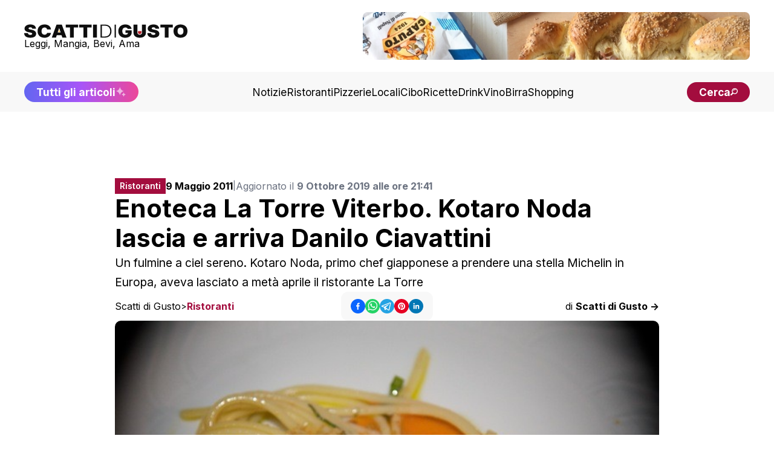

--- FILE ---
content_type: text/html; charset=utf-8
request_url: https://www.scattidigusto.it/enoteca-la-torre-viterbo-kotaro-noda-lascia-e-arriva-danilo-ciavattini
body_size: 83071
content:
<!DOCTYPE html><html lang="it"><head><meta charSet="utf-8"/><meta name="viewport" content="width=device-width, initial-scale=1"/><link rel="preload" as="image" href="https://scattidigusto.it/wp-content/uploads/2024/08/scattidigusto_caputo.jpg" fetchPriority="high"/><link rel="preload" as="image" href="https://www.scattidigusto.it/wp-content/uploads/2012/06/big-chef-Festa-a-Vico-2012-Axidie-136.jpg?width=900" fetchPriority="high"/><link rel="preload" as="image" href="https://www.scattidigusto.it/wp-content/uploads/2026/01/Ristorante-Due-Ponti-a-Cesenatico-tagliatelle-dello-stallone-piatto-320x213.jpeg?width=400"/><link rel="preload" as="image" href="https://www.scattidigusto.it/wp-content/uploads/2026/01/Brace-Pura-a-Torino-Fegato-ponzu-320x213.jpg?width=400"/><link rel="preload" as="image" href="https://www.scattidigusto.it/wp-content/uploads/2026/01/Osteria-Mirabello-a-Roma-320x214.jpeg?width=400"/><link rel="preload" as="image" href="https://www.scattidigusto.it/wp-content/uploads/2023/02/Per-Me-Giulio-Terrinoni-a-Roma-carbonara-di-mare-320x213.jpeg?width=400"/><link rel="stylesheet" href="/_next/static/css/7acfbe741cd37706.css" data-precedence="next"/><link rel="preload" as="script" fetchPriority="low" href="/_next/static/chunks/webpack-65f26dc8d7eed502.js"/><script src="/_next/static/chunks/fd9d1056-b11b2651f33aae7f.js" async=""></script><script src="/_next/static/chunks/117-c5e069d41c5ff8c8.js" async=""></script><script src="/_next/static/chunks/main-app-9321cfbdb74d0617.js" async=""></script><script src="/_next/static/chunks/878-992c78001869b381.js" async=""></script><script src="/_next/static/chunks/223-8527bcf8632ba367.js" async=""></script><script src="/_next/static/chunks/114-9c473fedd47a5814.js" async=""></script><script src="/_next/static/chunks/935-3bb8f1247bf6ba3b.js" async=""></script><script src="/_next/static/chunks/app/%5Bslug%5D/page-0132e402e022f9f4.js" async=""></script><script src="/_next/static/chunks/app/%5Bslug%5D/layout-39118427694ca4e2.js" async=""></script><script src="/_next/static/chunks/562-7348017114ea3b07.js" async=""></script><script src="/_next/static/chunks/921-6e97a7d698810374.js" async=""></script><script src="/_next/static/chunks/app/layout-8102b1bdfc40b03c.js" async=""></script><link rel="preload" href="https://clickiocmp.com/t/consent_243412.js" as="script"/><link rel="preload" href="https://s.adplay.it/scattidigusto/adplay.js" as="script"/><link rel="preconnect" href="https://cms.scattidigusto.it" crossorigin="anonymous"/><link rel="dns-prefetch" href="https://cms.scattidigusto.it"/><link rel="preconnect" href="https://cdn.scattidigusto.it" crossorigin="anonymous"/><link rel="dns-prefetch" href="https://cdn.scattidigusto.it"/><link rel="preconnect" href="https://scattidigusto.it" crossorigin="anonymous"/><link rel="dns-prefetch" href="https://scattidigusto.it"/><link rel="preconnect" href="https://pagead2.googlesyndication.com" crossorigin="anonymous"/><link rel="preconnect" href="https://cdn-cookieyes.com"/><link rel="preconnect" href="https://cdn.iubenda.com"/><link rel="icon" href="/banner/favicon.ico"/><title>Enoteca La Torre Viterbo. Kotaro Noda lascia e arriva Danilo Ciavattini</title><meta name="description" content="Un fulmine a ciel sereno. Kotaro Noda, primo chef giapponese a prendere una stella Michelin in Europa, aveva lasciato a metà aprile il ristorante La Torre"/><meta name="author" content="Scatti di Gusto"/><meta name="creator" content="Scatti di Gusto"/><meta name="robots" content="index, follow"/><meta name="googlebot" content="index, follow"/><link rel="canonical" href="https://www.scattidigusto.it/enoteca-la-torre-viterbo-kotaro-noda-lascia-e-arriva-danilo-ciavattini"/><meta name="format-detection" content="telephone=no, address=no, email=no"/><meta property="og:title" content="Enoteca La Torre Viterbo. Kotaro Noda lascia e arriva Danilo Ciavattini"/><meta property="og:description" content="Un fulmine a ciel sereno. Kotaro Noda, primo chef giapponese a prendere una stella Michelin in Europa, aveva lasciato a metà aprile il ristorante La Torre"/><meta property="og:url" content="https://www.scattidigusto.it/enoteca-la-torre-viterbo-kotaro-noda-lascia-e-arriva-danilo-ciavattini"/><meta property="og:site_name" content="Scatti di Gusto"/><meta property="og:locale" content="it_IT"/><meta property="og:image" content="https://www.scattidigusto.it/wp-content/uploads/2012/06/big-chef-Festa-a-Vico-2012-Axidie-136.jpg"/><meta property="og:image:alt" content="Enoteca La Torre Viterbo. Kotaro Noda lascia e arriva Danilo Ciavattini"/><meta property="og:type" content="article"/><meta property="article:published_time" content="2019-10-09T19:41:56+00:00"/><meta property="article:author" content="Scatti di Gusto"/><meta name="twitter:card" content="summary_large_image"/><meta name="twitter:creator" content="Scatti di Gusto"/><meta name="twitter:title" content="Enoteca La Torre Viterbo. Kotaro Noda lascia e arriva Danilo Ciavattini"/><meta name="twitter:description" content="Un fulmine a ciel sereno. Kotaro Noda, primo chef giapponese a prendere una stella Michelin in Europa, aveva lasciato a metà aprile il ristorante La Torre"/><meta name="twitter:image" content="https://www.scattidigusto.it/wp-content/uploads/2012/06/big-chef-Festa-a-Vico-2012-Axidie-136.jpg"/><meta name="next-size-adjust"/><script>(self.__next_s=self.__next_s||[]).push([0,{"children":"\n            (function(w,d,s,l,i){w[l]=w[l]||[];w[l].push({'gtm.start':\n            new Date().getTime(),event:'gtm.js'});var f=d.getElementsByTagName(s)[0],\n            j=d.createElement(s),dl=l!='dataLayer'?'&l='+l:'';j.async=true;j.src=\n            'https://www.googletagmanager.com/gtm.js?id='+i+dl;f.parentNode.insertBefore(j,f);\n            })(window,document,'script','dataLayer','GTM-WWZPLQRJ');\n            ","id":"gtm-base"}])</script><!--$!--><template data-dgst="BAILOUT_TO_CLIENT_SIDE_RENDERING"></template><!--/$--><script>(self.__next_s=self.__next_s||[]).push(["https://clickiocmp.com/t/consent_243412.js",{}])</script><script>(self.__next_s=self.__next_s||[]).push(["https://s.adplay.it/scattidigusto/adplay.js",{}])</script><style>
          @media only screen and (max-width: 970px) {
            #gmp-topmobile {
              min-height: 280px;
              display: flex;
              flex-direction: column;
              justify-content: center;
              align-items: center;
            }
            #gmp-bottommobile,
            #gmp-middlemobile,
            #gmp-middlemobile_2,
            .gmp-middlemobile_r {
              min-height: 600px !important;
            }
            #gmp-bottommobile &gt; div.teads-inread,
            #gmp-bottommobile &gt; div[id^=&quot;google_ads_iframe_&quot;],
            #gmp-middlemobile &gt; div.teads-inread,
            #gmp-middlemobile &gt; div[id^=&quot;google_ads_iframe_&quot;],
            #gmp-middlemobile_2 &gt; div.teads-inread,
            #gmp-middlemobile_2 &gt; div[id^=&quot;google_ads_iframe_&quot;],
            .gmp-middlemobile_r div.teads-inread,
            .gmp-middlemobile_r div[id^=&quot;google_ads_iframe_&quot;] {
              top: 100px !important;
              position: sticky !important;
            }
            #gmp-intext_vip {
              min-height: 144px;
            }
            #gmpSkinMobileSpacer {
              min-height: 100px;
            }
          }

          @media only screen and (min-width: 971px) {
            #gmp-masthead {
              min-height: 250px;
            }
            #gmp-leaderboard {
              min-height: 90px;
            }
            #gmp-bottomright,
            #gmp-middleright,
            #gmp-topright {
              min-height: 280px;
            }
            #gmp-insidepostbottom,
            #gmp-insidepostmiddle,
            #gmp-insideposttop,
            .gmp-insidepost_r {
              min-height: 280px;
              display: flex;
              flex-direction: column;
              justify-content: center;
              align-items: center;
            }
            #gmp-intext_vip {
              min-height: 169px;
            }
              #aZVideoContent{
              min-height: 230px
              }
          }
        </style><script src="/_next/static/chunks/polyfills-42372ed130431b0a.js" noModule=""></script></head><body class="__className_e8ce0c"><noscript><iframe src="https://www.googletagmanager.com/ns.html?id=GTM-WWZPLQRJ" height="0" width="0" style="display:none;visibility:hidden"></iframe></noscript><div id="gmpSkinMobileSpacer"></div><div id="top" class="bg-white px-5 py-5 md:px-10 flex flex-col justify-between items-center gap-10"><div class="flex flex-row flex-nowrap md:flex-wrap gap-4 md:gap-6 justify-between lg:justify-center items-center md:items-center w-full"><div class=" flex flex-row gap-10 justify-between items-center w-full"><div class="flex flex-col items-start justify-start gap-2"><a href="/"><img alt="Logo" loading="lazy" width="350" height="27" decoding="async" data-nimg="1" class="!w-[190px] md:!w-[230px] xl:!w-[270px] !h-fit cursor-pointer w-auto h-auto" style="color:transparent" src="/loghi/logo-scatti-dark.svg"/></a><div class="text-[13px] md:text-[16px] !leading-none ">Leggi, Mangia, Bevi, Ama</div></div><div class="w-fit md:w-full lg:w-fit hidden lg:flex items-center justify-center h-fit  "><div style="width:640px;max-height:79px;max-width:100vw" class="flex flex-col items-center justify-center bg-grey-5"><a href="https://www.mulinocaputo.it/" target="_blank" class="relative" rel="dofollow noopener noreferrer"><img alt="banner statico" fetchPriority="high" width="640" height="79" decoding="async" data-nimg="1" class="!max-w-full rounded-none md:rounded-lg" style="color:transparent" src="https://scattidigusto.it/wp-content/uploads/2024/08/scattidigusto_caputo.jpg"/></a></div></div><div class=" flex-row gap-3 hidden md:flex lg:hidden"><div class="font-bold text-nowrap text-pxs !leading-none lg:hidden"><a href="/tutti-gli-articoli"><div class=" flex flex-row gap-1 items-center  justify-center  bg-gradient-to-r from-indigo-500 via-purple-500 to-pink-500 px-5 py-3 md:py-2 rounded-full  !leading-none text-pxs text-white"><span class="hidden md:flex">Tutti gli articoli</span><span class="flex md:hidden">Scopri tutti gli articoli</span><img alt="Tutti gli articoli" loading="lazy" width="18" height="18" decoding="async" data-nimg="1" class="animate-pulse h-[18px] w-[18px]" style="color:transparent" src="/icons/sparkle.svg"/></div></a></div><div class="font-bold text-nowrap text-pxs !leading-none lg:hidden"><div class=" flex flex-row gap-2 items-center justify-center  bg-accent md:px-5 px-4 py-2 rounded-full  !leading-none text-pxs text-white cursor-pointer"><span class="text-[12px] md:text-pxs !leading-none">Cerca</span><img alt="cerca" loading="lazy" width="16" height="18" decoding="async" data-nimg="1" class="h-[12px] w-auto" style="color:transparent" src="/icons/search.svg"/></div></div></div></div><div class="flex md:hidden"><div class=" flex flex-row gap-2 items-center justify-center  bg-accent md:px-5 px-4 py-2 rounded-full  !leading-none text-pxs text-white cursor-pointer"><span class="text-[12px] md:text-pxs !leading-none">Cerca</span><img alt="cerca" loading="lazy" width="16" height="18" decoding="async" data-nimg="1" class="h-[12px] w-auto" style="color:transparent" src="/icons/search.svg"/></div></div><div class="!leading-none flex flex-row flex-nowrap gap-2 items-center md:hidden"><img alt="menu" loading="lazy" width="28" height="28" decoding="async" data-nimg="1" class="flex-nowrap w-9 h-9" style="color:transparent" src="/icons/menu.svg"/></div></div></div><div class="w-fit md:w-full lg:w-fit flex items-center justify-center h-fit lg:hidden md:bg-grey-10 lg:bg-white "><div style="width:640px;max-height:79px;max-width:100vw" class="flex flex-col items-center justify-center bg-grey-5"><a href="https://www.mulinocaputo.it/" target="_blank" class="relative" rel="dofollow noopener noreferrer"><img alt="banner statico" fetchPriority="high" width="640" height="79" decoding="async" data-nimg="1" class="!max-w-full rounded-none md:rounded-lg" style="color:transparent" src="https://scattidigusto.it/wp-content/uploads/2024/08/scattidigusto_caputo.jpg"/></a></div></div><div class="w-full hidden md:flex flex-col gap-5 items-center justify-between bg-grey-5 px-5 py-4 md:px-10 "><div class="flex flex-row gap-10 justify-center lg:justify-between items-center w-full"><div class="font-bold text-nowrap text-pxs !leading-none hidden lg:block"><a href="/tutti-gli-articoli"><div class=" flex flex-row gap-1 items-center  justify-center  bg-gradient-to-r from-indigo-500 via-purple-500 to-pink-500 px-5 py-3 md:py-2 rounded-full  !leading-none text-pxs text-white"><span class="hidden md:flex">Tutti gli articoli</span><span class="flex md:hidden">Scopri tutti gli articoli</span><img alt="Tutti gli articoli" loading="lazy" width="18" height="18" decoding="async" data-nimg="1" class="animate-pulse h-[18px] w-[18px]" style="color:transparent" src="/icons/sparkle.svg"/></div></a></div><div class="flex flex-row gap-4 xl:gap-5 items-center w-fit"><a href="https://www.scattidigusto.it/categoria/notizie" target="" class="hidden md:block text-pxs 2xl:text-p !leading-none !no-underline">Notizie</a><a href="https://www.scattidigusto.it/categoria/ristoranti" target="" class="hidden md:block text-pxs 2xl:text-p !leading-none !no-underline">Ristoranti</a><a href="https://www.scattidigusto.it/categoria/pizzerie" target="" class="hidden md:block text-pxs 2xl:text-p !leading-none !no-underline">Pizzerie</a><a href="https://www.scattidigusto.it/categoria/locali" target="" class="hidden md:block text-pxs 2xl:text-p !leading-none !no-underline">Locali</a><a href="https://www.scattidigusto.it/categoria/cibo" target="" class="hidden md:block text-pxs 2xl:text-p !leading-none !no-underline">Cibo</a><a href="https://www.scattidigusto.it/categoria/ricette" target="" class="hidden md:block text-pxs 2xl:text-p !leading-none !no-underline">Ricette</a><a href="https://www.scattidigusto.it/categoria/drink" target="" class="hidden md:block text-pxs 2xl:text-p !leading-none !no-underline">Drink</a><a href="https://www.scattidigusto.it/categoria/vino" target="" class="hidden md:block text-pxs 2xl:text-p !leading-none !no-underline">Vino</a><a href="https://www.scattidigusto.it/categoria/birra" target="" class="hidden md:block text-pxs 2xl:text-p !leading-none !no-underline">Birra</a><a href="https://www.scattidigusto.it/categoria/shopping" target="" class="hidden md:block text-pxs 2xl:text-p !leading-none !no-underline">Shopping</a></div><div class="font-bold text-nowrap text-pxs !leading-none hidden lg:block"><div class=" flex flex-row gap-2 items-center justify-center  bg-accent md:px-5 px-4 py-2 rounded-full  !leading-none text-pxs text-white cursor-pointer"><span class="text-[12px] md:text-pxs !leading-none">Cerca</span><img alt="cerca" loading="lazy" width="16" height="18" decoding="async" data-nimg="1" class="h-[12px] w-auto" style="color:transparent" src="/icons/search.svg"/></div></div></div></div><div class="mt-5 max-w-[1000px] mx-auto"><div id="gmp-leaderboard" class="gmp hidden h-0 !p-0 !m-0 md:flex md:!h-auto flex justify-center items-center w-full mx-auto" style="height:auto"></div></div><div><div id="article" class=" relative 2xl:flex 2xl:flex-row gap-5 md:gap-10  py-[3lvh] px-[2lvh] md:p-[5lvh] lg:px-[5lvh] lg:py-[10lvh]  h-full "><div class=" w-fit max-w-[300px]  hidden 2xl:block "><div class="sticky top-10 max-w-[320px] w-[320px] h-auto"><div id="gmp-topright" class="gmp hidden h-0 !p-0 !m-0 md:flex md:!h-auto flex justify-center items-center w-full mx-auto" style="height:auto"></div></div></div><div class="max-w-[900px] mx-auto flex flex-col gap-4 md:gap-10 2xl:flex-1"><div class="pb-0 flex flex-col gap-3 md:gap-5"><div class="flex flex-col md:flex-row gap-3 items-start md:items-center "><div class="flex flex-row justify-between items-center w-full md:w-fit"><div class="text-pxl text-white bg-accent max-w-[fit-content] !h-fit py-[6px] px-2 "><div class="font-inter font-semibold text-[12px] md:text-[14px] !leading-none max-h-[fit-content] ">Ristoranti</div></div><div class="block md:hidden "><div class="flex flex-row gap-3 items-center w-full h-fit justify-center"><div class="flex flex-row gap-2 items-center "><button class="react-share__ShareButton" style="background-color:transparent;border:none;padding:0;font:inherit;color:inherit;cursor:pointer" name="facebook"><svg viewBox="0 0 64 64" width="24" height="24"><circle cx="32" cy="32" r="32" fill="#0965FE"></circle><path d="M34.1,47V33.3h4.6l0.7-5.3h-5.3v-3.4c0-1.5,0.4-2.6,2.6-2.6l2.8,0v-4.8c-0.5-0.1-2.2-0.2-4.1-0.2 c-4.1,0-6.9,2.5-6.9,7V28H24v5.3h4.6V47H34.1z" fill="white"></path></svg></button><button class="react-share__ShareButton" style="background-color:transparent;border:none;padding:0;font:inherit;color:inherit;cursor:pointer" name="whatsapp"><svg viewBox="0 0 64 64" width="24" height="24"><circle cx="32" cy="32" r="32" fill="#25D366"></circle><path d="m42.32286,33.93287c-0.5178,-0.2589 -3.04726,-1.49644 -3.52105,-1.66732c-0.4712,-0.17346 -0.81554,-0.2589 -1.15987,0.2589c-0.34175,0.51004 -1.33075,1.66474 -1.63108,2.00648c-0.30032,0.33658 -0.60064,0.36247 -1.11327,0.12945c-0.5178,-0.2589 -2.17994,-0.80259 -4.14759,-2.56312c-1.53269,-1.37217 -2.56312,-3.05503 -2.86603,-3.57283c-0.30033,-0.5178 -0.03366,-0.80259 0.22524,-1.06149c0.23301,-0.23301 0.5178,-0.59547 0.7767,-0.90616c0.25372,-0.31068 0.33657,-0.5178 0.51262,-0.85437c0.17088,-0.36246 0.08544,-0.64725 -0.04402,-0.90615c-0.12945,-0.2589 -1.15987,-2.79613 -1.58964,-3.80584c-0.41424,-1.00971 -0.84142,-0.88027 -1.15987,-0.88027c-0.29773,-0.02588 -0.64208,-0.02588 -0.98382,-0.02588c-0.34693,0 -0.90616,0.12945 -1.37736,0.62136c-0.4712,0.5178 -1.80194,1.76053 -1.80194,4.27186c0,2.51134 1.84596,4.945 2.10227,5.30747c0.2589,0.33657 3.63497,5.51458 8.80262,7.74113c1.23237,0.5178 2.1903,0.82848 2.94111,1.08738c1.23237,0.38836 2.35599,0.33657 3.24402,0.20712c0.99159,-0.15534 3.04985,-1.24272 3.47963,-2.45956c0.44013,-1.21683 0.44013,-2.22654 0.31068,-2.45955c-0.12945,-0.23301 -0.46601,-0.36247 -0.98382,-0.59548m-9.40068,12.84407l-0.02589,0c-3.05503,0 -6.08417,-0.82849 -8.72495,-2.38189l-0.62136,-0.37023l-6.47252,1.68286l1.73463,-6.29129l-0.41424,-0.64725c-1.70875,-2.71846 -2.6149,-5.85116 -2.6149,-9.07706c0,-9.39809 7.68934,-17.06155 17.15993,-17.06155c4.58253,0 8.88029,1.78642 12.11655,5.02268c3.23625,3.21036 5.02267,7.50812 5.02267,12.06476c-0.0078,9.3981 -7.69712,17.06155 -17.14699,17.06155m14.58906,-31.58846c-3.93529,-3.80584 -9.1133,-5.95471 -14.62789,-5.95471c-11.36055,0 -20.60848,9.2065 -20.61625,20.52564c0,3.61684 0.94757,7.14565 2.75211,10.26282l-2.92557,10.63564l10.93337,-2.85309c3.0136,1.63108 6.4052,2.4958 9.85634,2.49839l0.01037,0c11.36574,0 20.61884,-9.2091 20.62403,-20.53082c0,-5.48093 -2.14111,-10.64081 -6.03239,-14.51915" fill="white"></path></svg></button><button class="react-share__ShareButton" style="background-color:transparent;border:none;padding:0;font:inherit;color:inherit;cursor:pointer" name="telegram"><svg viewBox="0 0 64 64" width="24" height="24"><circle cx="32" cy="32" r="32" fill="#25A3E3"></circle><path d="m45.90873,15.44335c-0.6901,-0.0281 -1.37668,0.14048 -1.96142,0.41265c-0.84989,0.32661 -8.63939,3.33986 -16.5237,6.39174c-3.9685,1.53296 -7.93349,3.06593 -10.98537,4.24067c-3.05012,1.1765 -5.34694,2.05098 -5.4681,2.09312c-0.80775,0.28096 -1.89996,0.63566 -2.82712,1.72788c-0.23354,0.27218 -0.46884,0.62161 -0.58825,1.10275c-0.11941,0.48114 -0.06673,1.09222 0.16682,1.5716c0.46533,0.96052 1.25376,1.35737 2.18443,1.71383c3.09051,0.99037 6.28638,1.93508 8.93263,2.8236c0.97632,3.44171 1.91401,6.89571 2.84116,10.34268c0.30554,0.69185 0.97105,0.94823 1.65764,0.95525l-0.00351,0.03512c0,0 0.53908,0.05268 1.06412,-0.07375c0.52679,-0.12292 1.18879,-0.42846 1.79109,-0.99212c0.662,-0.62161 2.45836,-2.38812 3.47683,-3.38552l7.6736,5.66477l0.06146,0.03512c0,0 0.84989,0.59703 2.09312,0.68132c0.62161,0.04214 1.4399,-0.07726 2.14229,-0.59176c0.70766,-0.51626 1.1765,-1.34683 1.396,-2.29506c0.65673,-2.86224 5.00979,-23.57745 5.75257,-27.00686l-0.02107,0.08077c0.51977,-1.93157 0.32837,-3.70159 -0.87096,-4.74991c-0.60054,-0.52152 -1.2924,-0.7498 -1.98425,-0.77965l0,0.00176zm-0.2072,3.29069c0.04741,0.0439 0.0439,0.0439 0.00351,0.04741c-0.01229,-0.00351 0.14048,0.2072 -0.15804,1.32576l-0.01229,0.04214l-0.00878,0.03863c-0.75858,3.50668 -5.15554,24.40802 -5.74203,26.96472c-0.08077,0.34417 -0.11414,0.31959 -0.09482,0.29852c-0.1756,-0.02634 -0.50045,-0.16506 -0.52679,-0.1756l-13.13468,-9.70175c4.4988,-4.33199 9.09945,-8.25307 13.744,-12.43229c0.8218,-0.41265 0.68483,-1.68573 -0.29852,-1.70681c-1.04305,0.24584 -1.92279,0.99564 -2.8798,1.47502c-5.49971,3.2626 -11.11882,6.13186 -16.55882,9.49279c-2.792,-0.97105 -5.57873,-1.77704 -8.15298,-2.57601c2.2336,-0.89555 4.00889,-1.55579 5.75608,-2.23009c3.05188,-1.1765 7.01687,-2.7042 10.98537,-4.24067c7.94051,-3.06944 15.92667,-6.16346 16.62028,-6.43037l0.05619,-0.02283l0.05268,-0.02283c0.19316,-0.0878 0.30378,-0.09658 0.35471,-0.10009c0,0 -0.01756,-0.05795 -0.00351,-0.04566l-0.00176,0zm-20.91715,22.0638l2.16687,1.60145c-0.93418,0.91311 -1.81743,1.77353 -2.45485,2.38812l0.28798,-3.98957" fill="white"></path></svg></button><button class="react-share__ShareButton" style="background-color:transparent;border:none;padding:0;font:inherit;color:inherit;cursor:pointer" name="pinterest"><svg viewBox="0 0 64 64" width="24" height="24"><circle cx="32" cy="32" r="32" fill="#E60023"></circle><path d="M32,16c-8.8,0-16,7.2-16,16c0,6.6,3.9,12.2,9.6,14.7c0-1.1,0-2.5,0.3-3.7 c0.3-1.3,2.1-8.7,2.1-8.7s-0.5-1-0.5-2.5c0-2.4,1.4-4.1,3.1-4.1c1.5,0,2.2,1.1,2.2,2.4c0,1.5-0.9,3.7-1.4,5.7 c-0.4,1.7,0.9,3.1,2.5,3.1c3,0,5.1-3.9,5.1-8.5c0-3.5-2.4-6.1-6.7-6.1c-4.9,0-7.9,3.6-7.9,7.7c0,1.4,0.4,2.4,1.1,3.1 c0.3,0.3,0.3,0.5,0.2,0.9c-0.1,0.3-0.3,1-0.3,1.3c-0.1,0.4-0.4,0.6-0.8,0.4c-2.2-0.9-3.3-3.4-3.3-6.1c0-4.5,3.8-10,11.4-10 c6.1,0,10.1,4.4,10.1,9.2c0,6.3-3.5,11-8.6,11c-1.7,0-3.4-0.9-3.9-2c0,0-0.9,3.7-1.1,4.4c-0.3,1.2-1,2.5-1.6,3.4 c1.4,0.4,3,0.7,4.5,0.7c8.8,0,16-7.2,16-16C48,23.2,40.8,16,32,16z" fill="white"></path></svg></button><button class="react-share__ShareButton" style="background-color:transparent;border:none;padding:0;font:inherit;color:inherit;cursor:pointer" name="linkedin"><svg viewBox="0 0 64 64" width="24" height="24"><circle cx="32" cy="32" r="32" fill="#0077B5"></circle><path d="M20.4,44h5.4V26.6h-5.4V44z M23.1,18c-1.7,0-3.1,1.4-3.1,3.1c0,1.7,1.4,3.1,3.1,3.1 c1.7,0,3.1-1.4,3.1-3.1C26.2,19.4,24.8,18,23.1,18z M39.5,26.2c-2.6,0-4.4,1.4-5.1,2.8h-0.1v-2.4h-5.2V44h5.4v-8.6 c0-2.3,0.4-4.5,3.2-4.5c2.8,0,2.8,2.6,2.8,4.6V44H46v-9.5C46,29.8,45,26.2,39.5,26.2z" fill="white"></path></svg></button></div></div></div></div><div class="w-full text-[14px] xl:text-[16px] !leading-none flex flex-col md:flex-row gap-1 md:gap-2 items-start md:items-center"><span><b>9 Maggio 2011</b> </span><span class="hidden md:block text-[14px] text-gray-500">|</span><span class="text-[14px] xl:text-[16px] text-gray-500">Aggiornato il <b>9 Ottobre 2019 alle ore 21:41</b></span></div></div><h1 class="text-h4 md:text-h2">Enoteca La Torre Viterbo. Kotaro Noda lascia e arriva Danilo Ciavattini</h1><div class="text-[14px] md:text-p">Un fulmine a ciel sereno. Kotaro Noda, primo chef giapponese a prendere una stella Michelin in Europa, aveva lasciato a metà aprile il ristorante La Torre</div><div class="text-[14px] md:text-[16px] !leading-none flex flex-col gap-3 md:flex-row justify-between items-start md:items-center md:hidden mb-2"><div class="!leading-none flex md:hidden flex flex-row flex-wrap gap-[4px] items-center !leading-none"><span class="!leading-none"><a href="https://www.scattidigusto.it" class="!no-underline !leading-none text-[14px] md:text-[16px]">Scatti di Gusto</a></span><span class="!no-underline !leading-none text-[14px]">&gt;</span><span class="text-accent font-bold !leading-none"><a href="/categoria/ristoranti" class="!no-underline !leading-none text-[14px] md:text-[16px]">Ristoranti</a></span></div><a href="/author/scatti-di-gusto" class="!no-underline">di <b>Scatti di Gusto -&gt;</b></a></div></div><div class="flex flex-col md:grid md:grid-cols-3 gap-2 items-start md:items-center justify-center"><div class="!leading-none hidden md:flex flex flex-row flex-wrap gap-[4px] items-center !leading-none"><span class="!leading-none"><a href="https://www.scattidigusto.it" class="!no-underline !leading-none text-[14px] md:text-[16px]">Scatti di Gusto</a></span><span class="!no-underline !leading-none text-[14px]">&gt;</span><span class="text-accent font-bold !leading-none"><a href="/categoria/ristoranti" class="!no-underline !leading-none text-[14px] md:text-[16px]">Ristoranti</a></span></div><div class="hidden md:flex flex-row justify-center w-full "><div class="py-3 px-4 rounded-xl bg-grey-5 w-fit "><div class="flex flex-row gap-3 items-center w-full h-fit justify-center"><div class="flex flex-row gap-2 items-center "><button class="react-share__ShareButton" style="background-color:transparent;border:none;padding:0;font:inherit;color:inherit;cursor:pointer" name="facebook"><svg viewBox="0 0 64 64" width="24" height="24"><circle cx="32" cy="32" r="32" fill="#0965FE"></circle><path d="M34.1,47V33.3h4.6l0.7-5.3h-5.3v-3.4c0-1.5,0.4-2.6,2.6-2.6l2.8,0v-4.8c-0.5-0.1-2.2-0.2-4.1-0.2 c-4.1,0-6.9,2.5-6.9,7V28H24v5.3h4.6V47H34.1z" fill="white"></path></svg></button><button class="react-share__ShareButton" style="background-color:transparent;border:none;padding:0;font:inherit;color:inherit;cursor:pointer" name="whatsapp"><svg viewBox="0 0 64 64" width="24" height="24"><circle cx="32" cy="32" r="32" fill="#25D366"></circle><path d="m42.32286,33.93287c-0.5178,-0.2589 -3.04726,-1.49644 -3.52105,-1.66732c-0.4712,-0.17346 -0.81554,-0.2589 -1.15987,0.2589c-0.34175,0.51004 -1.33075,1.66474 -1.63108,2.00648c-0.30032,0.33658 -0.60064,0.36247 -1.11327,0.12945c-0.5178,-0.2589 -2.17994,-0.80259 -4.14759,-2.56312c-1.53269,-1.37217 -2.56312,-3.05503 -2.86603,-3.57283c-0.30033,-0.5178 -0.03366,-0.80259 0.22524,-1.06149c0.23301,-0.23301 0.5178,-0.59547 0.7767,-0.90616c0.25372,-0.31068 0.33657,-0.5178 0.51262,-0.85437c0.17088,-0.36246 0.08544,-0.64725 -0.04402,-0.90615c-0.12945,-0.2589 -1.15987,-2.79613 -1.58964,-3.80584c-0.41424,-1.00971 -0.84142,-0.88027 -1.15987,-0.88027c-0.29773,-0.02588 -0.64208,-0.02588 -0.98382,-0.02588c-0.34693,0 -0.90616,0.12945 -1.37736,0.62136c-0.4712,0.5178 -1.80194,1.76053 -1.80194,4.27186c0,2.51134 1.84596,4.945 2.10227,5.30747c0.2589,0.33657 3.63497,5.51458 8.80262,7.74113c1.23237,0.5178 2.1903,0.82848 2.94111,1.08738c1.23237,0.38836 2.35599,0.33657 3.24402,0.20712c0.99159,-0.15534 3.04985,-1.24272 3.47963,-2.45956c0.44013,-1.21683 0.44013,-2.22654 0.31068,-2.45955c-0.12945,-0.23301 -0.46601,-0.36247 -0.98382,-0.59548m-9.40068,12.84407l-0.02589,0c-3.05503,0 -6.08417,-0.82849 -8.72495,-2.38189l-0.62136,-0.37023l-6.47252,1.68286l1.73463,-6.29129l-0.41424,-0.64725c-1.70875,-2.71846 -2.6149,-5.85116 -2.6149,-9.07706c0,-9.39809 7.68934,-17.06155 17.15993,-17.06155c4.58253,0 8.88029,1.78642 12.11655,5.02268c3.23625,3.21036 5.02267,7.50812 5.02267,12.06476c-0.0078,9.3981 -7.69712,17.06155 -17.14699,17.06155m14.58906,-31.58846c-3.93529,-3.80584 -9.1133,-5.95471 -14.62789,-5.95471c-11.36055,0 -20.60848,9.2065 -20.61625,20.52564c0,3.61684 0.94757,7.14565 2.75211,10.26282l-2.92557,10.63564l10.93337,-2.85309c3.0136,1.63108 6.4052,2.4958 9.85634,2.49839l0.01037,0c11.36574,0 20.61884,-9.2091 20.62403,-20.53082c0,-5.48093 -2.14111,-10.64081 -6.03239,-14.51915" fill="white"></path></svg></button><button class="react-share__ShareButton" style="background-color:transparent;border:none;padding:0;font:inherit;color:inherit;cursor:pointer" name="telegram"><svg viewBox="0 0 64 64" width="24" height="24"><circle cx="32" cy="32" r="32" fill="#25A3E3"></circle><path d="m45.90873,15.44335c-0.6901,-0.0281 -1.37668,0.14048 -1.96142,0.41265c-0.84989,0.32661 -8.63939,3.33986 -16.5237,6.39174c-3.9685,1.53296 -7.93349,3.06593 -10.98537,4.24067c-3.05012,1.1765 -5.34694,2.05098 -5.4681,2.09312c-0.80775,0.28096 -1.89996,0.63566 -2.82712,1.72788c-0.23354,0.27218 -0.46884,0.62161 -0.58825,1.10275c-0.11941,0.48114 -0.06673,1.09222 0.16682,1.5716c0.46533,0.96052 1.25376,1.35737 2.18443,1.71383c3.09051,0.99037 6.28638,1.93508 8.93263,2.8236c0.97632,3.44171 1.91401,6.89571 2.84116,10.34268c0.30554,0.69185 0.97105,0.94823 1.65764,0.95525l-0.00351,0.03512c0,0 0.53908,0.05268 1.06412,-0.07375c0.52679,-0.12292 1.18879,-0.42846 1.79109,-0.99212c0.662,-0.62161 2.45836,-2.38812 3.47683,-3.38552l7.6736,5.66477l0.06146,0.03512c0,0 0.84989,0.59703 2.09312,0.68132c0.62161,0.04214 1.4399,-0.07726 2.14229,-0.59176c0.70766,-0.51626 1.1765,-1.34683 1.396,-2.29506c0.65673,-2.86224 5.00979,-23.57745 5.75257,-27.00686l-0.02107,0.08077c0.51977,-1.93157 0.32837,-3.70159 -0.87096,-4.74991c-0.60054,-0.52152 -1.2924,-0.7498 -1.98425,-0.77965l0,0.00176zm-0.2072,3.29069c0.04741,0.0439 0.0439,0.0439 0.00351,0.04741c-0.01229,-0.00351 0.14048,0.2072 -0.15804,1.32576l-0.01229,0.04214l-0.00878,0.03863c-0.75858,3.50668 -5.15554,24.40802 -5.74203,26.96472c-0.08077,0.34417 -0.11414,0.31959 -0.09482,0.29852c-0.1756,-0.02634 -0.50045,-0.16506 -0.52679,-0.1756l-13.13468,-9.70175c4.4988,-4.33199 9.09945,-8.25307 13.744,-12.43229c0.8218,-0.41265 0.68483,-1.68573 -0.29852,-1.70681c-1.04305,0.24584 -1.92279,0.99564 -2.8798,1.47502c-5.49971,3.2626 -11.11882,6.13186 -16.55882,9.49279c-2.792,-0.97105 -5.57873,-1.77704 -8.15298,-2.57601c2.2336,-0.89555 4.00889,-1.55579 5.75608,-2.23009c3.05188,-1.1765 7.01687,-2.7042 10.98537,-4.24067c7.94051,-3.06944 15.92667,-6.16346 16.62028,-6.43037l0.05619,-0.02283l0.05268,-0.02283c0.19316,-0.0878 0.30378,-0.09658 0.35471,-0.10009c0,0 -0.01756,-0.05795 -0.00351,-0.04566l-0.00176,0zm-20.91715,22.0638l2.16687,1.60145c-0.93418,0.91311 -1.81743,1.77353 -2.45485,2.38812l0.28798,-3.98957" fill="white"></path></svg></button><button class="react-share__ShareButton" style="background-color:transparent;border:none;padding:0;font:inherit;color:inherit;cursor:pointer" name="pinterest"><svg viewBox="0 0 64 64" width="24" height="24"><circle cx="32" cy="32" r="32" fill="#E60023"></circle><path d="M32,16c-8.8,0-16,7.2-16,16c0,6.6,3.9,12.2,9.6,14.7c0-1.1,0-2.5,0.3-3.7 c0.3-1.3,2.1-8.7,2.1-8.7s-0.5-1-0.5-2.5c0-2.4,1.4-4.1,3.1-4.1c1.5,0,2.2,1.1,2.2,2.4c0,1.5-0.9,3.7-1.4,5.7 c-0.4,1.7,0.9,3.1,2.5,3.1c3,0,5.1-3.9,5.1-8.5c0-3.5-2.4-6.1-6.7-6.1c-4.9,0-7.9,3.6-7.9,7.7c0,1.4,0.4,2.4,1.1,3.1 c0.3,0.3,0.3,0.5,0.2,0.9c-0.1,0.3-0.3,1-0.3,1.3c-0.1,0.4-0.4,0.6-0.8,0.4c-2.2-0.9-3.3-3.4-3.3-6.1c0-4.5,3.8-10,11.4-10 c6.1,0,10.1,4.4,10.1,9.2c0,6.3-3.5,11-8.6,11c-1.7,0-3.4-0.9-3.9-2c0,0-0.9,3.7-1.1,4.4c-0.3,1.2-1,2.5-1.6,3.4 c1.4,0.4,3,0.7,4.5,0.7c8.8,0,16-7.2,16-16C48,23.2,40.8,16,32,16z" fill="white"></path></svg></button><button class="react-share__ShareButton" style="background-color:transparent;border:none;padding:0;font:inherit;color:inherit;cursor:pointer" name="linkedin"><svg viewBox="0 0 64 64" width="24" height="24"><circle cx="32" cy="32" r="32" fill="#0077B5"></circle><path d="M20.4,44h5.4V26.6h-5.4V44z M23.1,18c-1.7,0-3.1,1.4-3.1,3.1c0,1.7,1.4,3.1,3.1,3.1 c1.7,0,3.1-1.4,3.1-3.1C26.2,19.4,24.8,18,23.1,18z M39.5,26.2c-2.6,0-4.4,1.4-5.1,2.8h-0.1v-2.4h-5.2V44h5.4v-8.6 c0-2.3,0.4-4.5,3.2-4.5c2.8,0,2.8,2.6,2.8,4.6V44H46v-9.5C46,29.8,45,26.2,39.5,26.2z" fill="white"></path></svg></button></div></div></div></div><div class="text-[16px] !leading-none hidden md:flex flex-row justify-end"><a href="/author/scatti-di-gusto" class="!no-underline">di <b>Scatti di Gusto -&gt;</b></a></div></div><div><img alt="Enoteca La Torre Viterbo. Kotaro Noda lascia e arriva Danilo Ciavattini" fetchPriority="high" width="700" height="400" decoding="async" data-nimg="1" class="block rounded-xl max-w-full object-cover object-center w-full aspect-[16/9]" style="color:transparent" src="https://www.scattidigusto.it/wp-content/uploads/2012/06/big-chef-Festa-a-Vico-2012-Axidie-136.jpg?width=900"/></div><div id="gmp-intext_vip" class="gmp  flex justify-center items-center w-full mx-auto" style="height:auto"></div><div class="flex flex-col gap-5 md:gap-10"><div id="articlecontent" class="text-pxs leading-[1.3] md:leading-auto md:text-p flex flex-col gap-3 "><div><p><img loading="lazy" decoding="async" class="size-full wp-image-35401 alignleft" style="margin-right:10px" title="Danilo-Ciavattini-ph-Duilio-Grassini-bott" src="https://www.scattidigusto.it/wp-content/uploads/2011/05/Danilo-Ciavattini-ph-Duilio-Grassini-bott.jpg" alt="" width="160" height="240"/>Un fulmine a ciel sereno. Kotaro Noda, primo chef giapponese a prendere una stella Michelin in Europa, aveva lasciato a metà aprile il ristorante La Torre a Viterbo appena dopo la cena di solidarietà che aveva organizzato per i suoi concittadini colpiti dal terremoto (<a href="https://www.puntarellarossa.it/2011/04/18/clamoroso-kotaro-noda-rompe-con-la-torre/" target="_blank" rel="noopener noreferrer">e sarebbe stata la cena la causa dell’improvviso divorzio</a>)</p></div><div>
</div><div><p>E se lo chef giapponese si è rifugiato dagli amici di Doozo, all’enoteca La Torre a Viterbo è approdato Danilo Ciavattini, finalista <del dateTime="2011-05-09T09:17:18+00:00">2010</del> 2009 dei cuochi emergenti del centro Italia, <a href="https://www.enotecalatorrevt.com/cucina.html" target="_blank" rel="noopener noreferrer">come spiegano le poche righe della pagina del sito del ristorante</a>. Ciavattini è stato chef da Pipero ad Albano Laziale (<a href="https://www.scattidigusto.it/2011/03/10/toto-chef-glowig-e-pipero-sbarcano-a-roma-e-a-eataly-chi-ci-va/">ricordiamo che Pipero si è trasferito ed aprirà a giugno a Roma</a>) quindi al Boscolo Hotel Roma ed è uno degli allievi di Salvatore Tassa.</p></div><div>
</div><div><div id="gmp-insideposttop" class="gmp hidden h-0 !p-0 !m-0 md:flex md:!h-auto flex justify-center items-center w-full mx-auto" style="height:auto"></div><div id="gmp-topmobile" class="gmp flex md:hidden md:!h-0 md:!p-0 md:!m-0 flex justify-center items-center w-full mx-auto" style="height:auto"></div></div><div><p>All’Enoteca La Torre, Ciavattini fa coppia con il sommelier Luigi Picca con un passato all’Enoteca Pinchiorri di Firenze.</p></div><div>
</div><div><p><em>Foto: Duilio Grassini</em></p></div><div>
</div></div><div class="flex flex-row flex-wrap gap-2 md:gap-2 items-center !leading-none"><div class="!leading-none text-[14px] md:text-[16px]">Argomenti:</div><a href="/tag/alessandro-pipero" target="_blank" class="!leading-none"><div class="tag text-[12px] md:text-[14px] rounded-full bg-accent text-white md:px-4 md:py-2 px-[10px] py-[5px] !leading-none capitalize">Alessandro Pipero</div></a><a href="/tag/anticipazioni" target="_blank" class="!leading-none"><div class="tag text-[12px] md:text-[14px] rounded-full bg-accent text-white md:px-4 md:py-2 px-[10px] py-[5px] !leading-none capitalize">anticipazioni</div></a><a href="/tag/chef" target="_blank" class="!leading-none"><div class="tag text-[12px] md:text-[14px] rounded-full bg-accent text-white md:px-4 md:py-2 px-[10px] py-[5px] !leading-none capitalize">chef</div></a><a href="/tag/danilo-ciavattini" target="_blank" class="!leading-none"><div class="tag text-[12px] md:text-[14px] rounded-full bg-accent text-white md:px-4 md:py-2 px-[10px] py-[5px] !leading-none capitalize">Danilo Ciavattini</div></a><a href="/tag/enoteca-la-torre" target="_blank" class="!leading-none"><div class="tag text-[12px] md:text-[14px] rounded-full bg-accent text-white md:px-4 md:py-2 px-[10px] py-[5px] !leading-none capitalize">enoteca la torre</div></a><a href="/tag/kotaro-noda" target="_blank" class="!leading-none"><div class="tag text-[12px] md:text-[14px] rounded-full bg-accent text-white md:px-4 md:py-2 px-[10px] py-[5px] !leading-none capitalize">Kotaro Noda</div></a><a href="/tag/viterbo" target="_blank" class="!leading-none"><div class="tag text-[12px] md:text-[14px] rounded-full bg-accent text-white md:px-4 md:py-2 px-[10px] py-[5px] !leading-none capitalize">Viterbo</div></a></div></div><div class="pt-10 rounded-3xl" id="commenti"><div class="relative bg-white z-50"><div class="flex flex-col md:flex-row md:items-center justify-between gap-3 pb-10"><div class="text-h4 font-bold uppercase text-dark !leading-none">Nessun Commento</div><button class="text-[14px] md:text-[16px] !leading-none bg-accent text-white px-4 py-2 rounded-lg w-fit">Lascia un commento</button></div><div class="flex flex-col gap-6"><div>Non ci sono ancora commenti</div></div></div></div><div id="gmp-native" class="gmp  flex justify-center items-center w-full mx-auto" style="height:auto"></div></div><div class=" w-fit max-w-[300px]  hidden 2xl:block "><div class="sticky top-10 max-w-[320px] w-[320px] h-auto"><div id="gmp-middleright" class="gmp hidden h-0 !p-0 !m-0 md:flex md:!h-auto flex justify-center items-center w-full mx-auto" style="height:auto"></div></div></div></div><div class="py-[5lvh] px-[2lvh] md:p-[5lvh] md:pt-0 flex flex-col gap-5"><div class="undefined w-full flex flex-col gap-10 max-w-[1920px] mx-auto"><div class="text-h3 font-bold !leading-none text-accent">Articoli correlati</div><div class="grid grid-cols-1 md:grid-cols-2 xl:grid-cols-4 gap-5"><a href="https://www.scattidigusto.it/ristorante-due-ponti-village-a-cesenatico-menu-prezzi-recensione" class="
                undefined group
                rounded overflow-hidden
                flex flex-col justify-end bg-gray-100 
            "><div class=" relative flex flex-col gap-2 md:gap-4 xl:gap-0 items-justify  w-full h-full rounded p-2  "><img src="https://www.scattidigusto.it/wp-content/uploads/2026/01/Ristorante-Due-Ponti-a-Cesenatico-tagliatelle-dello-stallone-piatto-320x213.jpeg?width=400" alt="Ristorante Due Ponti a Cesenatico: ottima pasta fatta in casa" height="350" width="350" class="rounded !aspect-video object-cover object-center w-full"/><div class="flex flex-col gap-3 w-full p-2 xl:py-5 h-full "><div class="flex flex-col h-full justify-between gap-3"><div class="text-dark font-bold text-h5 !leading-[1.2] text-left ">Ristorante Due Ponti a Cesenatico: ottima pasta fatta in casa</div><div class="!leading-none text-dark text-[16px] group-hover:pl-1 transition-all">Leggi l&#x27;articolo →</div></div></div></div></a><a href="https://www.scattidigusto.it/brace-pura-a-torino-menu-prezzi-recensione" class="
                undefined group
                rounded overflow-hidden
                flex flex-col justify-end bg-gray-100 
            "><div class=" relative flex flex-col gap-2 md:gap-4 xl:gap-0 items-justify  w-full h-full rounded p-2  "><img src="https://www.scattidigusto.it/wp-content/uploads/2026/01/Brace-Pura-a-Torino-Fegato-ponzu-320x213.jpg?width=400" alt="Brace Pura a Torino: com&amp;#8217;è la cucina brutalista di Marcello Trentini" height="350" width="350" class="rounded !aspect-video object-cover object-center w-full"/><div class="flex flex-col gap-3 w-full p-2 xl:py-5 h-full "><div class="flex flex-col h-full justify-between gap-3"><div class="text-dark font-bold text-h5 !leading-[1.2] text-left ">Brace Pura a Torino: com’è la cucina brutalista di Marcello Trentini</div><div class="!leading-none text-dark text-[16px] group-hover:pl-1 transition-all">Leggi l&#x27;articolo →</div></div></div></div></a><a href="https://www.scattidigusto.it/osteria-mirabello-a-roma-menu-prezzi" class="
                undefined group
                rounded overflow-hidden
                flex flex-col justify-end bg-gray-100 
            "><div class=" relative flex flex-col gap-2 md:gap-4 xl:gap-0 items-justify  w-full h-full rounded p-2  "><img src="https://www.scattidigusto.it/wp-content/uploads/2026/01/Osteria-Mirabello-a-Roma-320x214.jpeg?width=400" alt="Osteria Mirabello a Roma, convince il ristorante nel quartiere Prati" height="350" width="350" class="rounded !aspect-video object-cover object-center w-full"/><div class="flex flex-col gap-3 w-full p-2 xl:py-5 h-full "><div class="flex flex-col h-full justify-between gap-3"><div class="text-dark font-bold text-h5 !leading-[1.2] text-left ">Osteria Mirabello a Roma, convince il ristorante nel quartiere Prati</div><div class="!leading-none text-dark text-[16px] group-hover:pl-1 transition-all">Leggi l&#x27;articolo →</div></div></div></div></a><a href="https://www.scattidigusto.it/per-me-giulio-terrinoni-ristorante-di-pesce-a-roma-menu-prezzi-recensione" class="
                undefined group
                rounded overflow-hidden
                flex flex-col justify-end bg-gray-100 
            "><div class=" relative flex flex-col gap-2 md:gap-4 xl:gap-0 items-justify  w-full h-full rounded p-2  "><img src="https://www.scattidigusto.it/wp-content/uploads/2023/02/Per-Me-Giulio-Terrinoni-a-Roma-carbonara-di-mare-320x213.jpeg?width=400" alt="Per Me Giulio Terrinoni, ristorante di pesce che brilla a Roma" height="350" width="350" class="rounded !aspect-video object-cover object-center w-full"/><div class="flex flex-col gap-3 w-full p-2 xl:py-5 h-full "><div class="flex flex-col h-full justify-between gap-3"><div class="text-dark font-bold text-h5 !leading-[1.2] text-left ">Per Me Giulio Terrinoni, ristorante di pesce che brilla a Roma</div><div class="!leading-none text-dark text-[16px] group-hover:pl-1 transition-all">Leggi l&#x27;articolo →</div></div></div></div></a></div></div></div></div><div class=" w-full p-10 lg:px-[10lvh] lg:py-[5lvh] grid grid-cols-1 md:grid-cols-2 gap-10   bg-accent"><div class="text-black text-pxl w-full flex flex-col gap-5"><img alt="scatti di gusto" loading="lazy" width="200" height="200" decoding="async" data-nimg="1" class="w-[250px]" style="color:transparent" src="/loghi/logo-scatti-white.svg"/><div class="text-pxs text-white leading-[1.5]">Scatti di Gusto di Vincenzo Pagano<br/>info@scattidigusto.it<br/>P.IVA: 01353010539</div></div><div class="grid grid-cols-2 w-full gap-10"><div class="text-black text-pxl w-full gap-5 flex flex-col"><div class="text-h5 font-bold uppercase text-white">Scopri</div><div class="flex flex-col gap-4"><a href="https://www.scattidigusto.it/categoria/notizie" class="text-pxs text-white !leading-none">Notizie</a><a href="https://www.scattidigusto.it/categoria/ristoranti" class="text-pxs text-white !leading-none">Ristoranti</a><a href="https://www.scattidigusto.it/categoria/pizzerie" class="text-pxs text-white !leading-none">Pizzerie</a><a href="https://www.scattidigusto.it/categoria/locali" class="text-pxs text-white !leading-none">Locali</a><a href="https://www.scattidigusto.it/categoria/cibo" class="text-pxs text-white !leading-none">Cibo</a><a href="https://www.scattidigusto.it/categoria/ricette" class="text-pxs text-white !leading-none">Ricette</a><a href="https://www.scattidigusto.it/categoria/drink" class="text-pxs text-white !leading-none">Drink</a><a href="https://www.scattidigusto.it/categoria/vino" class="text-pxs text-white !leading-none">Vino</a><a href="https://www.scattidigusto.it/categoria/birra" class="text-pxs text-white !leading-none">Birra</a><a href="https://www.scattidigusto.it/categoria/shopping" class="text-pxs text-white !leading-none">Shopping</a></div></div><div class="text-black text-pxl w-full gap-10 flex flex-col"><div class="gap-5 flex flex-col"><div class="text-h5 font-bold uppercase text-white">Seguici su</div><div class="flex flex-col gap-4"><a href="https://www.instagram.com/scattidigusto/" target="_blank" class="text-pxs text-white !leading-none">Instagram</a><a href="https://www.facebook.com/scattidigusto" target="_blank" class="text-pxs text-white !leading-none">Facebook</a></div></div></div></div></div><div class="flex flex-col md:flex-row items-center justify-between gap-4 md:gap-5 w-full bg-dark py-5 px-10 lg:px-[10lvh]"><div class="text-white text-[14px] !leading-none flex flex-row gap-1 flex-wrap"><span class="text-nowrap"><a href="https://www.iubenda.com/privacy-policy/67869548" class="iubenda-nostyle no-brand iubenda-noiframe iubenda-embed iubenda-noiframe " title="Privacy Policy">Privacy Policy</a></span><span>-</span><span class="text-nowrap"><a href="https://www.iubenda.com/privacy-policy/67869548/cookie-policy" class="iubenda-nostyle no-brand iubenda-noiframe iubenda-embed iubenda-noiframe " title="Cookie Policy">Cookie Policy</a></span><span>-</span><span class="text-nowrap"><a href="#" class="iubenda-cs-preferences-link">Preferenze</a></span></div><a href="https://redmango.agency" title="*redmango - Web Agency Torino" target="_blank" rel="dofollow noopener noreferrer" aria-label="*redmango - Web Agency Torino" class="flex flex-row gap-2 items-center"><div class="text-[10px] md:text-[12px] text-white !leading-none">Sviluppato da</div><img alt="*redmango" loading="lazy" width="200" height="200" decoding="async" data-nimg="1" class="w-[90px] md:w-[90px]" style="color:transparent" src="/loghi/logo_redmango.svg"/></a></div><script src="/_next/static/chunks/webpack-65f26dc8d7eed502.js" async=""></script><script>(self.__next_f=self.__next_f||[]).push([0]);self.__next_f.push([2,null])</script><script>self.__next_f.push([1,"1:HL[\"/_next/static/media/16278b4679d5447e-s.p.woff2\",\"font\",{\"crossOrigin\":\"\",\"type\":\"font/woff2\"}]\n2:HL[\"/_next/static/media/383c2ab2a767fb58-s.p.woff2\",\"font\",{\"crossOrigin\":\"\",\"type\":\"font/woff2\"}]\n3:HL[\"/_next/static/media/e4af272ccee01ff0-s.p.woff2\",\"font\",{\"crossOrigin\":\"\",\"type\":\"font/woff2\"}]\n4:HL[\"/_next/static/css/7acfbe741cd37706.css\",\"style\"]\n"])</script><script>self.__next_f.push([1,"5:I[2846,[],\"\"]\n9:I[8003,[\"878\",\"static/chunks/878-992c78001869b381.js\",\"223\",\"static/chunks/223-8527bcf8632ba367.js\",\"114\",\"static/chunks/114-9c473fedd47a5814.js\",\"935\",\"static/chunks/935-3bb8f1247bf6ba3b.js\",\"42\",\"static/chunks/app/%5Bslug%5D/page-0132e402e022f9f4.js\"],\"\"]\na:I[7884,[\"64\",\"static/chunks/app/%5Bslug%5D/layout-39118427694ca4e2.js\"],\"default\"]\nb:\"$Sreact.suspense\"\nc:I[1523,[\"562\",\"static/chunks/562-7348017114ea3b07.js\",\"878\",\"static/chunks/878-992c78001869b381.js\",\"223\",\"static/chunks/223-8527bcf8632ba367.js\",\"921\",\"static/chunks/921-6e97a7d698810374.js\",\"935\",\"static/chunks/935-3bb8f1247bf6ba3b.js\",\"185\",\"static/chunks/app/layout-8102b1bdfc40b03c.js\"],\"BailoutToCSR\"]\nf:I[6246,[\"562\",\"static/chunks/562-7348017114ea3b07.js\",\"878\",\"static/chunks/878-992c78001869b381.js\",\"223\",\"static/chunks/223-8527bcf8632ba367.js\",\"921\",\"static/chunks/921-6e97a7d698810374.js\",\"935\",\"static/chunks/935-3bb8f1247bf6ba3b.js\",\"185\",\"static/chunks/app/layout-8102b1bdfc40b03c.js\"],\"default\"]\n10:I[4707,[],\"\"]\n11:I[6423,[],\"\"]\n13:I[7576,[\"562\",\"static/chunks/562-7348017114ea3b07.js\",\"878\",\"static/chunks/878-992c78001869b381.js\",\"223\",\"static/chunks/223-8527bcf8632ba367.js\",\"921\",\"static/chunks/921-6e97a7d698810374.js\",\"935\",\"static/chunks/935-3bb8f1247bf6ba3b.js\",\"185\",\"static/chunks/app/layout-8102b1bdfc40b03c.js\"],\"default\"]\n15:I[1060,[],\"\"]\ne:T7e5,\n          @media only screen and (max-width: 970px) {\n            #gmp-topmobile {\n              min-height: 280px;\n              display: flex;\n              flex-direction: column;\n              justify-content: center;\n              align-items: center;\n            }\n            #gmp-bottommobile,\n            #gmp-middlemobile,\n            #gmp-middlemobile_2,\n            .gmp-middlemobile_r {\n              min-height: 600px !important;\n            }\n            #gmp-bottommobile \u003e div.teads-inread,\n            #gmp-bottommobile \u003e div[id^=\"google_ads_iframe_\"],\n            #gmp-middlemobile \u003e div.teads-inread,\n            #gmp-middlemobile \u003e div[id^=\"google_ads_iframe_\"],\n  "])</script><script>self.__next_f.push([1,"          #gmp-middlemobile_2 \u003e div.teads-inread,\n            #gmp-middlemobile_2 \u003e div[id^=\"google_ads_iframe_\"],\n            .gmp-middlemobile_r div.teads-inread,\n            .gmp-middlemobile_r div[id^=\"google_ads_iframe_\"] {\n              top: 100px !important;\n              position: sticky !important;\n            }\n            #gmp-intext_vip {\n              min-height: 144px;\n            }\n            #gmpSkinMobileSpacer {\n              min-height: 100px;\n            }\n          }\n\n          @media only screen and (min-width: 971px) {\n            #gmp-masthead {\n              min-height: 250px;\n            }\n            #gmp-leaderboard {\n              min-height: 90px;\n            }\n            #gmp-bottomright,\n            #gmp-middleright,\n            #gmp-topright {\n              min-height: 280px;\n            }\n            #gmp-insidepostbottom,\n            #gmp-insidepostmiddle,\n            #gmp-insideposttop,\n            .gmp-insidepost_r {\n              min-height: 280px;\n              display: flex;\n              flex-direction: column;\n              justify-content: center;\n              align-items: center;\n            }\n            #gmp-intext_vip {\n              min-height: 169px;\n            }\n              #aZVideoContent{\n              min-height: 230px\n              }\n          }\n        16:[]\n"])</script><script>self.__next_f.push([1,"0:[\"$\",\"$L5\",null,{\"buildId\":\"n02amVxvNlnFPpjn5k2ek\",\"assetPrefix\":\"\",\"urlParts\":[\"\",\"enoteca-la-torre-viterbo-kotaro-noda-lascia-e-arriva-danilo-ciavattini\"],\"initialTree\":[\"\",{\"children\":[[\"slug\",\"enoteca-la-torre-viterbo-kotaro-noda-lascia-e-arriva-danilo-ciavattini\",\"d\"],{\"children\":[\"__PAGE__\",{}]}]},\"$undefined\",\"$undefined\",true],\"initialSeedData\":[\"\",{\"children\":[[\"slug\",\"enoteca-la-torre-viterbo-kotaro-noda-lascia-e-arriva-danilo-ciavattini\",\"d\"],{\"children\":[\"__PAGE__\",{},[[\"$L6\",\"$L7\",null],null],null]},[[null,\"$L8\"],null],null]},[[[[\"$\",\"link\",\"0\",{\"rel\":\"stylesheet\",\"href\":\"/_next/static/css/7acfbe741cd37706.css\",\"precedence\":\"next\",\"crossOrigin\":\"$undefined\"}]],[\"$\",\"html\",null,{\"lang\":\"it\",\"children\":[[\"$\",\"head\",null,{\"children\":[[\"$\",\"$L9\",null,{\"id\":\"gtm-base\",\"strategy\":\"beforeInteractive\",\"children\":\"\\n            (function(w,d,s,l,i){w[l]=w[l]||[];w[l].push({'gtm.start':\\n            new Date().getTime(),event:'gtm.js'});var f=d.getElementsByTagName(s)[0],\\n            j=d.createElement(s),dl=l!='dataLayer'?'\u0026l='+l:'';j.async=true;j.src=\\n            'https://www.googletagmanager.com/gtm.js?id='+i+dl;f.parentNode.insertBefore(j,f);\\n            })(window,document,'script','dataLayer','GTM-WWZPLQRJ');\\n            \"}],[\"$\",\"$La\",null,{\"type\":\"homepage\"}],[\"$\",\"$b\",null,{\"fallback\":null,\"children\":[\"$\",\"$Lc\",null,{\"reason\":\"next/dynamic\",\"children\":\"$Ld\"}]}],[\"$\",\"$L9\",null,{\"src\":\"https://clickiocmp.com/t/consent_243412.js\",\"strategy\":\"beforeInteractive\"}],[\"$\",\"$L9\",null,{\"src\":\"https://s.adplay.it/scattidigusto/adplay.js\",\"strategy\":\"beforeInteractive\"}],[\"$\",\"link\",null,{\"rel\":\"preconnect\",\"href\":\"https://cms.scattidigusto.it\",\"crossOrigin\":\"anonymous\"}],[\"$\",\"link\",null,{\"rel\":\"dns-prefetch\",\"href\":\"https://cms.scattidigusto.it\"}],[\"$\",\"link\",null,{\"rel\":\"preconnect\",\"href\":\"https://cdn.scattidigusto.it\",\"crossOrigin\":\"anonymous\"}],[\"$\",\"link\",null,{\"rel\":\"dns-prefetch\",\"href\":\"https://cdn.scattidigusto.it\"}],[\"$\",\"link\",null,{\"rel\":\"preconnect\",\"href\":\"https://scattidigusto.it\",\"crossOrigin\":\"anonymous\"}],[\"$\",\"link\",null,{\"rel\":\"dns-prefetch\",\"href\":\"https://scattidigusto.it\"}],[\"$\",\"link\",null,{\"rel\":\"preconnect\",\"href\":\"https://pagead2.googlesyndication.com\",\"crossOrigin\":\"anonymous\"}],[\"$\",\"link\",null,{\"rel\":\"preconnect\",\"href\":\"https://cdn-cookieyes.com\"}],[\"$\",\"link\",null,{\"rel\":\"preconnect\",\"href\":\"https://cdn.iubenda.com\"}],[\"$\",\"link\",null,{\"rel\":\"icon\",\"href\":\"/banner/favicon.ico\"}],[\"$\",\"$L9\",null,{\"src\":\"https://cdn.iubenda.com/iubenda.js\",\"strategy\":\"lazyOnload\",\"defer\":true}],[\"$\",\"style\",null,{\"children\":\"$e\"}]]}],[\"$\",\"body\",null,{\"className\":\"__className_e8ce0c\",\"children\":[[\"$\",\"noscript\",null,{\"children\":[\"$\",\"iframe\",null,{\"src\":\"https://www.googletagmanager.com/ns.html?id=GTM-WWZPLQRJ\",\"height\":\"0\",\"width\":\"0\",\"style\":{\"display\":\"none\",\"visibility\":\"hidden\"}}]}],[\"$\",\"div\",null,{\"id\":\"gmpSkinMobileSpacer\"}],[\"$\",\"$Lf\",null,{}],[\"$\",\"$L10\",null,{\"parallelRouterKey\":\"children\",\"segmentPath\":[\"children\"],\"error\":\"$undefined\",\"errorStyles\":\"$undefined\",\"errorScripts\":\"$undefined\",\"template\":[\"$\",\"$L11\",null,{}],\"templateStyles\":\"$undefined\",\"templateScripts\":\"$undefined\",\"notFound\":\"$L12\",\"notFoundStyles\":[]}],[\"$\",\"$L13\",null,{}]]}]]}]],null],null],\"couldBeIntercepted\":false,\"initialHead\":[null,\"$L14\"],\"globalErrorComponent\":\"$15\",\"missingSlots\":\"$W16\"}]\n"])</script><script>self.__next_f.push([1,"18:I[3871,[\"562\",\"static/chunks/562-7348017114ea3b07.js\",\"878\",\"static/chunks/878-992c78001869b381.js\",\"223\",\"static/chunks/223-8527bcf8632ba367.js\",\"921\",\"static/chunks/921-6e97a7d698810374.js\",\"935\",\"static/chunks/935-3bb8f1247bf6ba3b.js\",\"185\",\"static/chunks/app/layout-8102b1bdfc40b03c.js\"],\"default\"]\n17:[\"slug\",\"enoteca-la-torre-viterbo-kotaro-noda-lascia-e-arriva-danilo-ciavattini\",\"d\"]\n8:[[\"$\",\"$La\",null,{\"type\":\"free article\"}],[\"$\",\"div\",null,{\"children\":[\"$\",\"$L10\",null,{\"parallelRouterKey\":\"children\",\"segmentPath\":[\"children\",\"$17\",\"children\"],\"error\":\"$undefined\",\"errorStyles\":\"$undefined\",\"errorScripts\":\"$undefined\",\"template\":[\"$\",\"$L11\",null,{}],\"templateStyles\":\"$undefined\",\"templateScripts\":\"$undefined\",\"notFound\":\"$undefined\",\"notFoundStyles\":\"$undefined\"}]}]]\nd:[\"$\",\"$L18\",null,{}]\n"])</script><script>self.__next_f.push([1,"12:[\"$\",\"div\",null,{\"className\":\"w-full grid grid-cols-1 lg:grid-cols-2  items-center justify-center\",\"children\":[[\"$\",\"div\",null,{\"className\":\"w-full h-full flex flex-col gap-10 items-center justify-center bg-grey-10 p-[5lvh] aspect-square min-[2500px]:aspect-[4/3] \",\"children\":[[\"$\",\"div\",null,{\"className\":\"flex flex-col justify-center items-center gap-2 md:gap-0\",\"children\":[[\"$\",\"h1\",null,{\"className\":\"text-h1xxxl font-bold text-accent !leading-none\",\"children\":\"404\"}],[\"$\",\"div\",null,{\"className\":\"text-pxl !leading-none\",\"children\":\"Questa pagina non esiste :(\"}]]}],[\"$\",\"a\",null,{\"children\":\"Torna alla home -\u003e\"}]]}],[\"$\",\"div\",null,{\"className\":\"w-full h-fit flex flex-col gap-12 items-center justify-center bg-white p-[5lvh] lg:p-[10lvh] aspect-square md:aspect-auto\",\"children\":[[\"$\",\"div\",null,{\"className\":\"flex flex-col gap-2 items-center justify-center\",\"children\":[[\"$\",\"div\",null,{\"className\":\"text-[14px]  !leading-none text-balance text-center\",\"children\":\"Non hai trovato quello che cercavi? \"}],[\"$\",\"div\",null,{\"className\":\"text-h4 font-bold !leading-none text-balance text-center text-accent\",\"children\":\"Ecco qualche articolo interessante da leggere: \"}]]}],[\"$\",\"div\",null,{\"className\":\"grid grid-cols-1 2xl:grid-cols-2 min-[2500px]:grid-cols-3 min-[3300px]:grid-cols-6 gap-5\",\"children\":[[\"$\",\"a\",null,{\"href\":\"https://www.scattidigusto.it/ristorante-due-ponti-village-a-cesenatico-menu-prezzi-recensione\",\"className\":\"\\n                undefined group\\n                rounded overflow-hidden\\n                flex flex-col justify-end bg-gray-100 \\n            \",\"children\":[\"$\",\"div\",null,{\"className\":\" relative flex flex-col gap-2 md:gap-4 xl:gap-0 items-justify  w-full h-full rounded p-2  \",\"children\":[\"$\",\"div\",null,{\"className\":\"flex flex-col gap-3 w-full p-2 xl:py-5 h-full \",\"children\":[\"$\",\"div\",null,{\"className\":\"flex flex-col h-full justify-between gap-5\",\"children\":[[\"$\",\"div\",null,{\"className\":\"text-dark font-bold text-h6 !leading-[1.2] text-left \",\"children\":\"Ristorante Due Ponti a Cesenatico: ottima pasta fatta in casa\"}],[\"$\",\"div\",null,{\"className\":\"!leading-none text-dark text-[16px] group-hover:pl-1 transition-all\",\"children\":\"Leggi l'articolo →\"}]]}]}]}]}],[\"$\",\"a\",null,{\"href\":\"https://www.scattidigusto.it/pasticceria-gattullo-milano-venduta\",\"className\":\"\\n                undefined group\\n                rounded overflow-hidden\\n                flex flex-col justify-end bg-gray-100 \\n            \",\"children\":[\"$\",\"div\",null,{\"className\":\" relative flex flex-col gap-2 md:gap-4 xl:gap-0 items-justify  w-full h-full rounded p-2  \",\"children\":[\"$\",\"div\",null,{\"className\":\"flex flex-col gap-3 w-full p-2 xl:py-5 h-full \",\"children\":[\"$\",\"div\",null,{\"className\":\"flex flex-col h-full justify-between gap-5\",\"children\":[[\"$\",\"div\",null,{\"className\":\"text-dark font-bold text-h6 !leading-[1.2] text-left \",\"children\":\"La Pasticceria Gattullo a Milano acquistata da Vincenzo Dascanio\"}],[\"$\",\"div\",null,{\"className\":\"!leading-none text-dark text-[16px] group-hover:pl-1 transition-all\",\"children\":\"Leggi l'articolo →\"}]]}]}]}]}],[\"$\",\"a\",null,{\"href\":\"https://www.scattidigusto.it/pandoro-gate-chiara-ferragni-prosciolta-lucarelli-non-e-assolta\",\"className\":\"\\n                undefined group\\n                rounded overflow-hidden\\n                flex flex-col justify-end bg-gray-100 \\n            \",\"children\":[\"$\",\"div\",null,{\"className\":\" relative flex flex-col gap-2 md:gap-4 xl:gap-0 items-justify  w-full h-full rounded p-2  \",\"children\":[\"$\",\"div\",null,{\"className\":\"flex flex-col gap-3 w-full p-2 xl:py-5 h-full \",\"children\":[\"$\",\"div\",null,{\"className\":\"flex flex-col h-full justify-between gap-5\",\"children\":[[\"$\",\"div\",null,{\"className\":\"text-dark font-bold text-h6 !leading-[1.2] text-left \",\"children\":\"Pandoro Gate, Chiara Ferragni prosciolta. Lucarelli: non è assolta\"}],[\"$\",\"div\",null,{\"className\":\"!leading-none text-dark text-[16px] group-hover:pl-1 transition-all\",\"children\":\"Leggi l'articolo →\"}]]}]}]}]}],[\"$\",\"a\",null,{\"href\":\"https://www.scattidigusto.it/pizza-baar-roma-menu-prezzi\",\"className\":\"\\n                undefined group\\n                rounded overflow-hidden\\n                flex flex-col justify-end bg-gray-100 \\n            \",\"children\":[\"$\",\"div\",null,{\"className\":\" relative flex flex-col gap-2 md:gap-4 xl:gap-0 items-justify  w-full h-full rounded p-2  \",\"children\":[\"$\",\"div\",null,{\"className\":\"flex flex-col gap-3 w-full p-2 xl:py-5 h-full \",\"children\":[\"$\",\"div\",null,{\"className\":\"flex flex-col h-full justify-between gap-5\",\"children\":[[\"$\",\"div\",null,{\"className\":\"text-dark font-bold text-h6 !leading-[1.2] text-left \",\"children\":\"Pizza, gelato e caffè al nuovo Pizza Baar a Roma\"}],[\"$\",\"div\",null,{\"className\":\"!leading-none text-dark text-[16px] group-hover:pl-1 transition-all\",\"children\":\"Leggi l'articolo →\"}]]}]}]}]}],[\"$\",\"a\",null,{\"href\":\"https://www.scattidigusto.it/pig-2026-10-motivi-perche-il-porco-calabro-ci-piace-cosi-tanto\",\"className\":\"\\n                undefined group\\n                rounded overflow-hidden\\n                flex flex-col justify-end bg-gray-100 \\n            \",\"children\":[\"$\",\"div\",null,{\"className\":\" relative flex flex-col gap-2 md:gap-4 xl:gap-0 items-justify  w-full h-full rounded p-2  \",\"children\":[\"$\",\"div\",null,{\"className\":\"flex flex-col gap-3 w-full p-2 xl:py-5 h-full \",\"children\":[\"$\",\"div\",null,{\"className\":\"flex flex-col h-full justify-between gap-5\",\"children\":[[\"$\",\"div\",null,{\"className\":\"text-dark font-bold text-h6 !leading-[1.2] text-left \",\"children\":\"PIG 2026: 10 motivi del perché il porco calabro ci piace così tanto\"}],[\"$\",\"div\",null,{\"className\":\"!leading-none text-dark text-[16px] group-hover:pl-1 transition-all\",\"children\":\"Leggi l'articolo →\"}]]}]}]}]}],[\"$\",\"a\",null,{\"href\":\"https://www.scattidigusto.it/24-milioni-di-euro-sequestrati-a-stefano-cocco-l-uomo-delle-stelle\",\"className\":\"\\n                undefined group\\n                rounded overflow-hidden\\n                flex flex-col justify-end bg-gray-100 \\n            \",\"children\":[\"$\",\"div\",null,{\"className\":\" relative flex flex-col gap-2 md:gap-4 xl:gap-0 items-justify  w-full h-full rounded p-2  \",\"children\":[\"$\",\"div\",null,{\"className\":\"flex flex-col gap-3 w-full p-2 xl:py-5 h-full \",\"children\":[\"$\",\"div\",null,{\"className\":\"flex flex-col h-full justify-between gap-5\",\"children\":[[\"$\",\"div\",null,{\"className\":\"text-dark font-bold text-h6 !leading-[1.2] text-left \",\"children\":\"24 milioni di euro sequestrati a Stefano Cocco, l’Uomo delle Stelle\"}],[\"$\",\"div\",null,{\"className\":\"!leading-none text-dark text-[16px] group-hover:pl-1 transition-all\",\"children\":\"Leggi l'articolo →\"}]]}]}]}]}]]}]]}]]}]\n"])</script><script>self.__next_f.push([1,"14:[[\"$\",\"meta\",\"0\",{\"name\":\"viewport\",\"content\":\"width=device-width, initial-scale=1\"}],[\"$\",\"meta\",\"1\",{\"charSet\":\"utf-8\"}],[\"$\",\"title\",\"2\",{\"children\":\"Enoteca La Torre Viterbo. Kotaro Noda lascia e arriva Danilo Ciavattini\"}],[\"$\",\"meta\",\"3\",{\"name\":\"description\",\"content\":\"Un fulmine a ciel sereno. Kotaro Noda, primo chef giapponese a prendere una stella Michelin in Europa, aveva lasciato a metà aprile il ristorante La Torre\"}],[\"$\",\"meta\",\"4\",{\"name\":\"author\",\"content\":\"Scatti di Gusto\"}],[\"$\",\"meta\",\"5\",{\"name\":\"creator\",\"content\":\"Scatti di Gusto\"}],[\"$\",\"meta\",\"6\",{\"name\":\"robots\",\"content\":\"index, follow\"}],[\"$\",\"meta\",\"7\",{\"name\":\"googlebot\",\"content\":\"index, follow\"}],[\"$\",\"link\",\"8\",{\"rel\":\"canonical\",\"href\":\"https://www.scattidigusto.it/enoteca-la-torre-viterbo-kotaro-noda-lascia-e-arriva-danilo-ciavattini\"}],[\"$\",\"meta\",\"9\",{\"name\":\"format-detection\",\"content\":\"telephone=no, address=no, email=no\"}],[\"$\",\"meta\",\"10\",{\"property\":\"og:title\",\"content\":\"Enoteca La Torre Viterbo. Kotaro Noda lascia e arriva Danilo Ciavattini\"}],[\"$\",\"meta\",\"11\",{\"property\":\"og:description\",\"content\":\"Un fulmine a ciel sereno. Kotaro Noda, primo chef giapponese a prendere una stella Michelin in Europa, aveva lasciato a metà aprile il ristorante La Torre\"}],[\"$\",\"meta\",\"12\",{\"property\":\"og:url\",\"content\":\"https://www.scattidigusto.it/enoteca-la-torre-viterbo-kotaro-noda-lascia-e-arriva-danilo-ciavattini\"}],[\"$\",\"meta\",\"13\",{\"property\":\"og:site_name\",\"content\":\"Scatti di Gusto\"}],[\"$\",\"meta\",\"14\",{\"property\":\"og:locale\",\"content\":\"it_IT\"}],[\"$\",\"meta\",\"15\",{\"property\":\"og:image\",\"content\":\"https://www.scattidigusto.it/wp-content/uploads/2012/06/big-chef-Festa-a-Vico-2012-Axidie-136.jpg\"}],[\"$\",\"meta\",\"16\",{\"property\":\"og:image:alt\",\"content\":\"Enoteca La Torre Viterbo. Kotaro Noda lascia e arriva Danilo Ciavattini\"}],[\"$\",\"meta\",\"17\",{\"property\":\"og:type\",\"content\":\"article\"}],[\"$\",\"meta\",\"18\",{\"property\":\"article:published_time\",\"content\":\"2019-10-09T19:41:56+00:00\"}],[\"$\",\"meta\",\"19\",{\"property\":\"article:author\",\"content\":\"Scatti di Gusto\"}],[\"$\",\"meta\",\"20\",{\"name\":\"twitter:card\",\"content\":\"summary_large_image\"}],[\"$\",\"meta\",\"21\",{\"name\":\"twitter:creator\",\"content\":\"Scatti di Gusto\"}],[\"$\",\"meta\",\"22\",{\"name\":\"twitter:title\",\"content\":\"Enoteca La Torre Viterbo. Kotaro Noda lascia e arriva Danilo Ciavattini\"}],[\"$\",\"meta\",\"23\",{\"name\":\"twitter:description\",\"content\":\"Un fulmine a ciel sereno. Kotaro Noda, primo chef giapponese a prendere una stella Michelin in Europa, aveva lasciato a metà aprile il ristorante La Torre\"}],[\"$\",\"meta\",\"24\",{\"name\":\"twitter:image\",\"content\":\"https://www.scattidigusto.it/wp-content/uploads/2012/06/big-chef-Festa-a-Vico-2012-Axidie-136.jpg\"}],[\"$\",\"meta\",\"25\",{\"name\":\"next-size-adjust\"}]]\n"])</script><script>self.__next_f.push([1,"6:null\n"])</script><script>self.__next_f.push([1,"1a:I[8486,[\"878\",\"static/chunks/878-992c78001869b381.js\",\"223\",\"static/chunks/223-8527bcf8632ba367.js\",\"114\",\"static/chunks/114-9c473fedd47a5814.js\",\"935\",\"static/chunks/935-3bb8f1247bf6ba3b.js\",\"42\",\"static/chunks/app/%5Bslug%5D/page-0132e402e022f9f4.js\"],\"default\"]\n1b:I[702,[\"878\",\"static/chunks/878-992c78001869b381.js\",\"223\",\"static/chunks/223-8527bcf8632ba367.js\",\"114\",\"static/chunks/114-9c473fedd47a5814.js\",\"935\",\"static/chunks/935-3bb8f1247bf6ba3b.js\",\"42\",\"static/chunks/app/%5Bslug%5D/page-0132e402e022f9f4.js\"],\"default\"]\n269:I[5878,[\"878\",\"static/chunks/878-992c78001869b381.js\",\"223\",\"static/chunks/223-8527bcf8632ba367.js\",\"114\",\"static/chunks/114-9c473fedd47a5814.js\",\"935\",\"static/chunks/935-3bb8f1247bf6ba3b.js\",\"42\",\"static/chunks/app/%5Bslug%5D/page-0132e402e022f9f4.js\"],\"Image\"]\n26a:I[9131,[\"878\",\"static/chunks/878-992c78001869b381.js\",\"223\",\"static/chunks/223-8527bcf8632ba367.js\",\"114\",\"static/chunks/114-9c473fedd47a5814.js\",\"935\",\"static/chunks/935-3bb8f1247bf6ba3b.js\",\"42\",\"static/chunks/app/%5Bslug%5D/page-0132e402e022f9f4.js\"],\"default\"]\n19:T1692,"])</script><script>self.__next_f.push([1,"{\"@context\":\"https://schema.org\",\"@graph\":[{\"@type\":\"Article\",\"@id\":\"https://www.scattidigusto.it/enoteca-la-torre-viterbo-kotaro-noda-lascia-e-arriva-danilo-ciavattini#article\",\"isPartOf\":{\"@id\":\"https://www.scattidigusto.it/enoteca-la-torre-viterbo-kotaro-noda-lascia-e-arriva-danilo-ciavattini\"},\"author\":{\"name\":\"Scatti di Gusto\",\"@id\":\"https://www.scattidigusto.it/#/schema/person/fac380c05c67cbbaa20030984d1bb8e6\"},\"headline\":\"Enoteca La Torre Viterbo. Kotaro Noda lascia e arriva Danilo Ciavattini\",\"datePublished\":\"2011-05-09T05:00:28+00:00\",\"dateModified\":\"2019-10-09T19:41:56+00:00\",\"mainEntityOfPage\":{\"@id\":\"https://www.scattidigusto.it/enoteca-la-torre-viterbo-kotaro-noda-lascia-e-arriva-danilo-ciavattini\"},\"wordCount\":157,\"commentCount\":4,\"publisher\":{\"@id\":\"https://www.scattidigusto.it/#/schema/person/12218669fbbe954bf1da69a689a00246\"},\"image\":{\"@id\":\"https://www.scattidigusto.it/enoteca-la-torre-viterbo-kotaro-noda-lascia-e-arriva-danilo-ciavattini#primaryimage\"},\"thumbnailUrl\":\"https://www.scattidigusto.it/wp-content/uploads/2012/06/big-chef-Festa-a-Vico-2012-Axidie-136.jpg\",\"keywords\":[\"Alessandro Pipero\",\"anticipazioni\",\"chef\",\"Danilo Ciavattini\",\"enoteca la torre\",\"Kotaro Noda\",\"Viterbo\"],\"articleSection\":[\"Ristoranti\"],\"inLanguage\":\"it-IT\",\"potentialAction\":[{\"@type\":\"CommentAction\",\"name\":\"Comment\",\"target\":[\"https://www.scattidigusto.it/enoteca-la-torre-viterbo-kotaro-noda-lascia-e-arriva-danilo-ciavattini#respond\"]}]},{\"@type\":\"WebPage\",\"@id\":\"https://www.scattidigusto.it/enoteca-la-torre-viterbo-kotaro-noda-lascia-e-arriva-danilo-ciavattini\",\"url\":\"https://www.scattidigusto.it/enoteca-la-torre-viterbo-kotaro-noda-lascia-e-arriva-danilo-ciavattini\",\"name\":\"Enoteca La Torre Viterbo. Kotaro Noda lascia e arriva Danilo Ciavattini\",\"isPartOf\":{\"@id\":\"https://www.scattidigusto.it/#website\"},\"primaryImageOfPage\":{\"@id\":\"https://www.scattidigusto.it/enoteca-la-torre-viterbo-kotaro-noda-lascia-e-arriva-danilo-ciavattini#primaryimage\"},\"image\":{\"@id\":\"https://www.scattidigusto.it/enoteca-la-torre-viterbo-kotaro-noda-lascia-e-arriva-danilo-ciavattini#primaryimage\"},\"thumbnailUrl\":\"https://www.scattidigusto.it/wp-content/uploads/2012/06/big-chef-Festa-a-Vico-2012-Axidie-136.jpg\",\"datePublished\":\"2011-05-09T05:00:28+00:00\",\"dateModified\":\"2019-10-09T19:41:56+00:00\",\"description\":\"Un fulmine a ciel sereno. Kotaro Noda, primo chef giapponese a prendere una stella Michelin in Europa, aveva lasciato a metà aprile il ristorante La Torre\",\"breadcrumb\":{\"@id\":\"https://www.scattidigusto.it/enoteca-la-torre-viterbo-kotaro-noda-lascia-e-arriva-danilo-ciavattini#breadcrumb\"},\"inLanguage\":\"it-IT\",\"potentialAction\":[{\"@type\":\"ReadAction\",\"target\":[\"https://www.scattidigusto.it/enoteca-la-torre-viterbo-kotaro-noda-lascia-e-arriva-danilo-ciavattini\"]}]},{\"@type\":\"ImageObject\",\"inLanguage\":\"it-IT\",\"@id\":\"https://www.scattidigusto.it/enoteca-la-torre-viterbo-kotaro-noda-lascia-e-arriva-danilo-ciavattini#primaryimage\",\"url\":\"https://www.scattidigusto.it/wp-content/uploads/2012/06/big-chef-Festa-a-Vico-2012-Axidie-136.jpg\",\"contentUrl\":\"https://www.scattidigusto.it/wp-content/uploads/2012/06/big-chef-Festa-a-Vico-2012-Axidie-136.jpg\",\"width\":640,\"height\":354},{\"@type\":\"BreadcrumbList\",\"@id\":\"https://www.scattidigusto.it/enoteca-la-torre-viterbo-kotaro-noda-lascia-e-arriva-danilo-ciavattini#breadcrumb\",\"itemListElement\":[{\"@type\":\"ListItem\",\"position\":1,\"name\":\"Home\",\"item\":\"https://www.scattidigusto.it/\"},{\"@type\":\"ListItem\",\"position\":2,\"name\":\"Enoteca La Torre Viterbo. Kotaro Noda lascia e arriva Danilo Ciavattini\"}]},{\"@type\":\"WebSite\",\"@id\":\"https://www.scattidigusto.it/#website\",\"url\":\"https://www.scattidigusto.it/\",\"name\":\"Scatti di Gusto\",\"description\":\"Leggi, Mangia, Bevi, Ama\",\"publisher\":{\"@id\":\"https://www.scattidigusto.it/#/schema/person/12218669fbbe954bf1da69a689a00246\"},\"alternateName\":\"SdG\",\"potentialAction\":[{\"@type\":\"SearchAction\",\"target\":{\"@type\":\"EntryPoint\",\"urlTemplate\":\"https://www.scattidigusto.it/?s={search_term_string}\"},\"query-input\":{\"@type\":\"PropertyValueSpecification\",\"valueRequired\":true,\"valueName\":\"search_term_string\"}}],\"inLanguage\":\"it-IT\"},{\"@type\":[\"Person\",\"Organization\"],\"@id\":\"https://www.scattidigusto.it/#/schema/person/12218669fbbe954bf1da69a689a00246\",\"name\":\"Vincenzo Pagano\",\"image\":{\"@type\":\"ImageObject\",\"inLanguage\":\"it-IT\",\"@id\":\"https://www.scattidigusto.it/#/schema/person/image/\",\"url\":\"https://www.scattidigusto.it/wp-content/uploads/2024/04/occhio-severo-Vincenzo-Pagano-profili-social.jpg\",\"contentUrl\":\"https://www.scattidigusto.it/wp-content/uploads/2024/04/occhio-severo-Vincenzo-Pagano-profili-social.jpg\",\"width\":958,\"height\":960,\"caption\":\"Vincenzo Pagano\"},\"logo\":{\"@id\":\"https://www.scattidigusto.it/#/schema/person/image/\"},\"description\":\"Fulminato sulla strada dei ristoranti, delle pizze, dei gelati, degli hamburger, apre Scatti di Gusto e da allora non ha mai smesso di curiosare tra cucine, forni e tavole.\",\"sameAs\":[\"https://www.scattidigusto.it\",\"https://www.facebook.com/scattidigusto/\",\"https://www.instagram.com/scattidigusto/\",\"https://www.pinterest.it/vincenzopagano/\",\"https://x.com/scattidigusto\"]},{\"@type\":\"Person\",\"@id\":\"https://www.scattidigusto.it/#/schema/person/fac380c05c67cbbaa20030984d1bb8e6\",\"name\":\"Scatti di Gusto\",\"image\":{\"@type\":\"ImageObject\",\"inLanguage\":\"it-IT\",\"@id\":\"https://www.scattidigusto.it/#/schema/person/image/\",\"url\":\"https://secure.gravatar.com/avatar/db595690c958969609404587dd1973cfe96da77b2de1126382b2d0361172aa79?s=96\u0026d=mm\u0026r=g\",\"contentUrl\":\"https://secure.gravatar.com/avatar/db595690c958969609404587dd1973cfe96da77b2de1126382b2d0361172aa79?s=96\u0026d=mm\u0026r=g\",\"caption\":\"Scatti di Gusto\"},\"sameAs\":[\"https://www.facebook.com/scattidigusto/\"],\"url\":\"https://www.scattidigusto.it/author/scatti-di-gusto\"}]}"])</script><script>self.__next_f.push([1,"1c:T698,\u003cp\u003e\u003cimg loading=\"lazy\" decoding=\"async\" class=\"size-full wp-image-35401 alignleft\" style=\"margin-right: 10px;\" title=\"Danilo-Ciavattini-ph-Duilio-Grassini-bott\" src=\"https://www.scattidigusto.it/wp-content/uploads/2011/05/Danilo-Ciavattini-ph-Duilio-Grassini-bott.jpg\" alt=\"\" width=\"160\" height=\"240\" /\u003eUn fulmine a ciel sereno. Kotaro Noda, primo chef giapponese a prendere una stella Michelin in Europa, aveva lasciato a metà aprile il ristorante La Torre a Viterbo appena dopo la cena di solidarietà che aveva organizzato per i suoi concittadini colpiti dal terremoto (\u003ca href=\"https://www.puntarellarossa.it/2011/04/18/clamoroso-kotaro-noda-rompe-con-la-torre/\" target=\"_blank\" rel=\"noopener noreferrer\"\u003ee sarebbe stata la cena la causa dell\u0026#8217;improvviso divorzio\u003c/a\u003e)\u003c/p\u003e\n\u003cp\u003eE se lo chef giapponese si è rifugiato dagli amici di Doozo, all\u0026#8217;enoteca La Torre a Viterbo è approdato Danilo Ciavattini, finalista \u003cdel datetime=\"2011-05-09T09:17:18+00:00\"\u003e2010\u003c/del\u003e 2009 dei cuochi emergenti del centro Italia, \u003ca href=\"https://www.enotecalatorrevt.com/cucina.html\" target=\"_blank\" rel=\"noopener noreferrer\"\u003ecome spiegano le poche righe della pagina del sito del ristorante\u003c/a\u003e. Ciavattini è stato chef da Pipero ad Albano Laziale (\u003ca href=\"https://www.scattidigusto.it/2011/03/10/toto-chef-glowig-e-pipero-sbarcano-a-roma-e-a-eataly-chi-ci-va/\"\u003ericordiamo che Pipero si è trasferito ed aprirà a giugno a Roma\u003c/a\u003e) quindi al Boscolo Hotel Roma ed è uno degli allievi di Salvatore Tassa.\u003c/p\u003e\n\u003cp\u003eAll\u0026#8217;Enoteca La Torre, Ciavattini fa coppia con il sommelier Luigi Picca con un passato all\u0026#8217;Enoteca Pinchiorri di Firenze.\u003c/p\u003e\n\u003cp\u003e\u003cem\u003eFoto: Duilio Grassini\u003c/em\u003e\u003c/p\u003e\n1d:T1f31,"])</script><script>self.__next_f.push([1,"\u003c!-- This site is optimized with the Yoast SEO Premium plugin v26.7 (Yoast SEO v26.7) - https://yoast.com/wordpress/plugins/seo/ --\u003e\n\u003ctitle\u003eEnoteca La Torre Viterbo. Kotaro Noda lascia e arriva Danilo Ciavattini\u003c/title\u003e\n\u003cmeta name=\"description\" content=\"Un fulmine a ciel sereno. Kotaro Noda, primo chef giapponese a prendere una stella Michelin in Europa, aveva lasciato a metà aprile il ristorante La Torre\" /\u003e\n\u003cmeta name=\"robots\" content=\"index, follow, max-snippet:-1, max-image-preview:large, max-video-preview:-1\" /\u003e\n\u003clink rel=\"canonical\" href=\"https://www.scattidigusto.it/enoteca-la-torre-viterbo-kotaro-noda-lascia-e-arriva-danilo-ciavattini\" /\u003e\n\u003cmeta property=\"og:locale\" content=\"it_IT\" /\u003e\n\u003cmeta property=\"og:type\" content=\"article\" /\u003e\n\u003cmeta property=\"og:title\" content=\"Enoteca La Torre Viterbo. Kotaro Noda lascia e arriva Danilo Ciavattini\" /\u003e\n\u003cmeta property=\"og:description\" content=\"Un fulmine a ciel sereno. Kotaro Noda, primo chef giapponese a prendere una stella Michelin in Europa, aveva lasciato a metà aprile il ristorante La Torre\" /\u003e\n\u003cmeta property=\"og:url\" content=\"https://www.scattidigusto.it/enoteca-la-torre-viterbo-kotaro-noda-lascia-e-arriva-danilo-ciavattini\" /\u003e\n\u003cmeta property=\"og:site_name\" content=\"Scatti di Gusto\" /\u003e\n\u003cmeta property=\"article:publisher\" content=\"https://www.facebook.com/scattidigusto/\" /\u003e\n\u003cmeta property=\"article:author\" content=\"https://www.facebook.com/scattidigusto/\" /\u003e\n\u003cmeta property=\"article:published_time\" content=\"2011-05-09T05:00:28+00:00\" /\u003e\n\u003cmeta property=\"article:modified_time\" content=\"2019-10-09T19:41:56+00:00\" /\u003e\n\u003cmeta property=\"og:image\" content=\"https://www.scattidigusto.it/wp-content/uploads/2012/06/big-chef-Festa-a-Vico-2012-Axidie-136.jpg\" /\u003e\n\t\u003cmeta property=\"og:image:width\" content=\"640\" /\u003e\n\t\u003cmeta property=\"og:image:height\" content=\"354\" /\u003e\n\t\u003cmeta property=\"og:image:type\" content=\"image/jpeg\" /\u003e\n\u003cmeta name=\"author\" content=\"Scatti di Gusto\" /\u003e\n\u003cmeta name=\"twitter:card\" content=\"summary_large_image\" /\u003e\n\u003cmeta name=\"twitter:creator\" content=\"@scattidigusto\" /\u003e\n\u003cmeta name=\"twitter:site\" content=\"@scattidigusto\" /\u003e\n\u003cscript type=\"application/ld+json\" class=\"yoast-schema-graph\"\u003e{\"@context\":\"https://schema.org\",\"@graph\":[{\"@type\":\"Article\",\"@id\":\"https://www.scattidigusto.it/enoteca-la-torre-viterbo-kotaro-noda-lascia-e-arriva-danilo-ciavattini#article\",\"isPartOf\":{\"@id\":\"https://www.scattidigusto.it/enoteca-la-torre-viterbo-kotaro-noda-lascia-e-arriva-danilo-ciavattini\"},\"author\":{\"name\":\"Scatti di Gusto\",\"@id\":\"https://www.scattidigusto.it/#/schema/person/fac380c05c67cbbaa20030984d1bb8e6\"},\"headline\":\"Enoteca La Torre Viterbo. Kotaro Noda lascia e arriva Danilo Ciavattini\",\"datePublished\":\"2011-05-09T05:00:28+00:00\",\"dateModified\":\"2019-10-09T19:41:56+00:00\",\"mainEntityOfPage\":{\"@id\":\"https://www.scattidigusto.it/enoteca-la-torre-viterbo-kotaro-noda-lascia-e-arriva-danilo-ciavattini\"},\"wordCount\":157,\"commentCount\":4,\"publisher\":{\"@id\":\"https://www.scattidigusto.it/#/schema/person/12218669fbbe954bf1da69a689a00246\"},\"image\":{\"@id\":\"https://www.scattidigusto.it/enoteca-la-torre-viterbo-kotaro-noda-lascia-e-arriva-danilo-ciavattini#primaryimage\"},\"thumbnailUrl\":\"https://www.scattidigusto.it/wp-content/uploads/2012/06/big-chef-Festa-a-Vico-2012-Axidie-136.jpg\",\"keywords\":[\"Alessandro Pipero\",\"anticipazioni\",\"chef\",\"Danilo Ciavattini\",\"enoteca la torre\",\"Kotaro Noda\",\"Viterbo\"],\"articleSection\":[\"Ristoranti\"],\"inLanguage\":\"it-IT\",\"potentialAction\":[{\"@type\":\"CommentAction\",\"name\":\"Comment\",\"target\":[\"https://www.scattidigusto.it/enoteca-la-torre-viterbo-kotaro-noda-lascia-e-arriva-danilo-ciavattini#respond\"]}]},{\"@type\":\"WebPage\",\"@id\":\"https://www.scattidigusto.it/enoteca-la-torre-viterbo-kotaro-noda-lascia-e-arriva-danilo-ciavattini\",\"url\":\"https://www.scattidigusto.it/enoteca-la-torre-viterbo-kotaro-noda-lascia-e-arriva-danilo-ciavattini\",\"name\":\"Enoteca La Torre Viterbo. Kotaro Noda lascia e arriva Danilo Ciavattini\",\"isPartOf\":{\"@id\":\"https://www.scattidigusto.it/#website\"},\"primaryImageOfPage\":{\"@id\":\"https://www.scattidigusto.it/enoteca-la-torre-viterbo-kotaro-noda-lascia-e-arriva-danilo-ciavattini#primaryimage\"},\"image\":{\"@id\":\"https://www.scattidigusto.it/enoteca-la-torre-viterbo-kotaro-noda-lascia-e-arriva-danilo-ciavattini#primaryimage\"},\"thumbnailUrl\":\"https://www.scattidigusto.it/wp-content/uploads/2012/06/big-chef-Festa-a-Vico-2012-Axidie-136.jpg\",\"datePublished\":\"2011-05-09T05:00:28+00:00\",\"dateModified\":\"2019-10-09T19:41:56+00:00\",\"description\":\"Un fulmine a ciel sereno. Kotaro Noda, primo chef giapponese a prendere una stella Michelin in Europa, aveva lasciato a metà aprile il ristorante La Torre\",\"breadcrumb\":{\"@id\":\"https://www.scattidigusto.it/enoteca-la-torre-viterbo-kotaro-noda-lascia-e-arriva-danilo-ciavattini#breadcrumb\"},\"inLanguage\":\"it-IT\",\"potentialAction\":[{\"@type\":\"ReadAction\",\"target\":[\"https://www.scattidigusto.it/enoteca-la-torre-viterbo-kotaro-noda-lascia-e-arriva-danilo-ciavattini\"]}]},{\"@type\":\"ImageObject\",\"inLanguage\":\"it-IT\",\"@id\":\"https://www.scattidigusto.it/enoteca-la-torre-viterbo-kotaro-noda-lascia-e-arriva-danilo-ciavattini#primaryimage\",\"url\":\"https://www.scattidigusto.it/wp-content/uploads/2012/06/big-chef-Festa-a-Vico-2012-Axidie-136.jpg\",\"contentUrl\":\"https://www.scattidigusto.it/wp-content/uploads/2012/06/big-chef-Festa-a-Vico-2012-Axidie-136.jpg\",\"width\":640,\"height\":354},{\"@type\":\"BreadcrumbList\",\"@id\":\"https://www.scattidigusto.it/enoteca-la-torre-viterbo-kotaro-noda-lascia-e-arriva-danilo-ciavattini#breadcrumb\",\"itemListElement\":[{\"@type\":\"ListItem\",\"position\":1,\"name\":\"Home\",\"item\":\"https://www.scattidigusto.it/\"},{\"@type\":\"ListItem\",\"position\":2,\"name\":\"Enoteca La Torre Viterbo. Kotaro Noda lascia e arriva Danilo Ciavattini\"}]},{\"@type\":\"WebSite\",\"@id\":\"https://www.scattidigusto.it/#website\",\"url\":\"https://www.scattidigusto.it/\",\"name\":\"Scatti di Gusto\",\"description\":\"Leggi, Mangia, Bevi, Ama\",\"publisher\":{\"@id\":\"https://www.scattidigusto.it/#/schema/person/12218669fbbe954bf1da69a689a00246\"},\"alternateName\":\"SdG\",\"potentialAction\":[{\"@type\":\"SearchAction\",\"target\":{\"@type\":\"EntryPoint\",\"urlTemplate\":\"https://www.scattidigusto.it/?s={search_term_string}\"},\"query-input\":{\"@type\":\"PropertyValueSpecification\",\"valueRequired\":true,\"valueName\":\"search_term_string\"}}],\"inLanguage\":\"it-IT\"},{\"@type\":[\"Person\",\"Organization\"],\"@id\":\"https://www.scattidigusto.it/#/schema/person/12218669fbbe954bf1da69a689a00246\",\"name\":\"Vincenzo Pagano\",\"image\":{\"@type\":\"ImageObject\",\"inLanguage\":\"it-IT\",\"@id\":\"https://www.scattidigusto.it/#/schema/person/image/\",\"url\":\"https://www.scattidigusto.it/wp-content/uploads/2024/04/occhio-severo-Vincenzo-Pagano-profili-social.jpg\",\"contentUrl\":\"https://www.scattidigusto.it/wp-content/uploads/2024/04/occhio-severo-Vincenzo-Pagano-profili-social.jpg\",\"width\":958,\"height\":960,\"caption\":\"Vincenzo Pagano\"},\"logo\":{\"@id\":\"https://www.scattidigusto.it/#/schema/person/image/\"},\"description\":\"Fulminato sulla strada dei ristoranti, delle pizze, dei gelati, degli hamburger, apre Scatti di Gusto e da allora non ha mai smesso di curiosare tra cucine, forni e tavole.\",\"sameAs\":[\"https://www.scattidigusto.it\",\"https://www.facebook.com/scattidigusto/\",\"https://www.instagram.com/scattidigusto/\",\"https://www.pinterest.it/vincenzopagano/\",\"https://x.com/scattidigusto\"]},{\"@type\":\"Person\",\"@id\":\"https://www.scattidigusto.it/#/schema/person/fac380c05c67cbbaa20030984d1bb8e6\",\"name\":\"Scatti di Gusto\",\"image\":{\"@type\":\"ImageObject\",\"inLanguage\":\"it-IT\",\"@id\":\"https://www.scattidigusto.it/#/schema/person/image/\",\"url\":\"https://secure.gravatar.com/avatar/db595690c958969609404587dd1973cfe96da77b2de1126382b2d0361172aa79?s=96\u0026d=mm\u0026r=g\",\"contentUrl\":\"https://secure.gravatar.com/avatar/db595690c958969609404587dd1973cfe96da77b2de1126382b2d0361172aa79?s=96\u0026d=mm\u0026r=g\",\"caption\":\"Scatti di Gusto\"},\"sameAs\":[\"https://www.facebook.com/scattidigusto/\"],\"url\":\"https://www.scattidigusto.it/author/scatti-di-gusto\"}]}\u003c/script\u003e\n\u003c!-- / Yoast SEO Premium plugin. --\u003e"])</script><script>self.__next_f.push([1,"1e:T1025,"])</script><script>self.__next_f.push([1,"\u003c!-- This site is optimized with the Yoast SEO Premium plugin v26.7 (Yoast SEO v26.7) - https://yoast.com/wordpress/plugins/seo/ --\u003e\n\u003ctitle\u003eScatti di Gusto\u003c/title\u003e\n\u003cmeta name=\"description\" content=\"Archivio articoli\" /\u003e\n\u003cmeta name=\"robots\" content=\"index, follow, max-snippet:-1, max-image-preview:large, max-video-preview:-1\" /\u003e\n\u003clink rel=\"canonical\" href=\"https://www.scattidigusto.it/author/scatti-di-gusto\" /\u003e\n\u003cmeta property=\"og:locale\" content=\"it_IT\" /\u003e\n\u003cmeta property=\"og:type\" content=\"profile\" /\u003e\n\u003cmeta property=\"og:title\" content=\"Scatti di Gusto\" /\u003e\n\u003cmeta property=\"og:description\" content=\"Archivio articoli\" /\u003e\n\u003cmeta property=\"og:url\" content=\"https://www.scattidigusto.it/author/scatti-di-gusto\" /\u003e\n\u003cmeta property=\"og:site_name\" content=\"Scatti di Gusto\" /\u003e\n\u003cmeta property=\"og:image\" content=\"https://secure.gravatar.com/avatar/2e1802238a31a1942350a46988369fb7?s=500\u0026r=g\" /\u003e\n\u003cmeta name=\"twitter:card\" content=\"summary_large_image\" /\u003e\n\u003cmeta name=\"twitter:site\" content=\"@scattidigusto\" /\u003e\n\u003cscript type=\"application/ld+json\" class=\"yoast-schema-graph\"\u003e{\"@context\":\"https://schema.org\",\"@graph\":[{\"@type\":\"ProfilePage\",\"@id\":\"https://www.scattidigusto.it/author/scatti-di-gusto\",\"url\":\"https://www.scattidigusto.it/author/scatti-di-gusto\",\"name\":\"Scatti di Gusto\",\"isPartOf\":{\"@id\":\"https://www.scattidigusto.it/#website\"},\"description\":\"Archivio articoli\",\"breadcrumb\":{\"@id\":\"https://www.scattidigusto.it/author/scatti-di-gusto#breadcrumb\"},\"inLanguage\":\"it-IT\",\"potentialAction\":[{\"@type\":\"ReadAction\",\"target\":[\"https://www.scattidigusto.it/author/scatti-di-gusto\"]}]},{\"@type\":\"BreadcrumbList\",\"@id\":\"https://www.scattidigusto.it/author/scatti-di-gusto#breadcrumb\",\"itemListElement\":[{\"@type\":\"ListItem\",\"position\":1,\"name\":\"Home\",\"item\":\"https://www.scattidigusto.it/\"},{\"@type\":\"ListItem\",\"position\":2,\"name\":\"Archivi per Scatti di Gusto\"}]},{\"@type\":\"WebSite\",\"@id\":\"https://www.scattidigusto.it/#website\",\"url\":\"https://www.scattidigusto.it/\",\"name\":\"Scatti di Gusto\",\"description\":\"Leggi, Mangia, Bevi, Ama\",\"publisher\":{\"@id\":\"https://www.scattidigusto.it/#/schema/person/12218669fbbe954bf1da69a689a00246\"},\"alternateName\":\"SdG\",\"potentialAction\":[{\"@type\":\"SearchAction\",\"target\":{\"@type\":\"EntryPoint\",\"urlTemplate\":\"https://www.scattidigusto.it/?s={search_term_string}\"},\"query-input\":{\"@type\":\"PropertyValueSpecification\",\"valueRequired\":true,\"valueName\":\"search_term_string\"}}],\"inLanguage\":\"it-IT\"},{\"@type\":[\"Person\",\"Organization\"],\"@id\":\"https://www.scattidigusto.it/#/schema/person/12218669fbbe954bf1da69a689a00246\",\"name\":\"Vincenzo Pagano\",\"image\":{\"@type\":\"ImageObject\",\"inLanguage\":\"it-IT\",\"@id\":\"https://www.scattidigusto.it/#/schema/person/image/\",\"url\":\"https://www.scattidigusto.it/wp-content/uploads/2024/04/occhio-severo-Vincenzo-Pagano-profili-social.jpg\",\"contentUrl\":\"https://www.scattidigusto.it/wp-content/uploads/2024/04/occhio-severo-Vincenzo-Pagano-profili-social.jpg\",\"width\":958,\"height\":960,\"caption\":\"Vincenzo Pagano\"},\"logo\":{\"@id\":\"https://www.scattidigusto.it/#/schema/person/image/\"},\"description\":\"Fulminato sulla strada dei ristoranti, delle pizze, dei gelati, degli hamburger, apre Scatti di Gusto e da allora non ha mai smesso di curiosare tra cucine, forni e tavole.\",\"sameAs\":[\"https://www.scattidigusto.it\",\"https://www.facebook.com/scattidigusto/\",\"https://www.instagram.com/scattidigusto/\",\"https://www.pinterest.it/vincenzopagano/\",\"https://x.com/scattidigusto\"]},{\"@type\":\"Person\",\"@id\":\"https://www.scattidigusto.it/#/schema/person/fac380c05c67cbbaa20030984d1bb8e6\",\"name\":\"Scatti di Gusto\",\"image\":{\"@type\":\"ImageObject\",\"inLanguage\":\"it-IT\",\"@id\":\"https://www.scattidigusto.it/#/schema/person/image/\",\"url\":\"https://secure.gravatar.com/avatar/db595690c958969609404587dd1973cfe96da77b2de1126382b2d0361172aa79?s=96\u0026d=mm\u0026r=g\",\"contentUrl\":\"https://secure.gravatar.com/avatar/db595690c958969609404587dd1973cfe96da77b2de1126382b2d0361172aa79?s=96\u0026d=mm\u0026r=g\",\"caption\":\"Scatti di Gusto\"},\"sameAs\":[\"https://www.facebook.com/scattidigusto/\"],\"mainEntityOfPage\":{\"@id\":\"https://www.scattidigusto.it/author/scatti-di-gusto\"}}]}\u003c/script\u003e\n\u003c!-- / Yoast SEO Premium plugin. --\u003e"])</script><script>self.__next_f.push([1,"1f:Tfaa,"])</script><script>self.__next_f.push([1,"\u003c!-- This site is optimized with the Yoast SEO Premium plugin v26.7 (Yoast SEO v26.7) - https://yoast.com/wordpress/plugins/seo/ --\u003e\n\u003ctitle\u003eTutti i ristoranti, osterie, trattorie, bistrot recensiti da Scatti di Gusto\u003c/title\u003e\n\u003cmeta name=\"description\" content=\"La sezione Ristoranti di Scatti di Gusto include le schede, le descrizioni e le recensioni dei migliori locali dal Nord al Sud dell\u0026#039;Italia\" /\u003e\n\u003cmeta name=\"robots\" content=\"index, follow, max-snippet:-1, max-image-preview:large, max-video-preview:-1\" /\u003e\n\u003clink rel=\"canonical\" href=\"https://www.scattidigusto.it/categoria/ristoranti\" /\u003e\n\u003cmeta property=\"og:locale\" content=\"it_IT\" /\u003e\n\u003cmeta property=\"og:type\" content=\"article\" /\u003e\n\u003cmeta property=\"og:title\" content=\"Ristoranti Archivi\" /\u003e\n\u003cmeta property=\"og:description\" content=\"La sezione Ristoranti di Scatti di Gusto include le schede, le descrizioni e le recensioni dei migliori locali dal Nord al Sud dell\u0026#039;Italia\" /\u003e\n\u003cmeta property=\"og:url\" content=\"https://www.scattidigusto.it/categoria/ristoranti\" /\u003e\n\u003cmeta property=\"og:site_name\" content=\"Scatti di Gusto\" /\u003e\n\u003cmeta property=\"og:image\" content=\"https://www.scattidigusto.it/wp-content/uploads/2017/06/Scatti-di-Gusto-logo-favicon.png\" /\u003e\n\t\u003cmeta property=\"og:image:width\" content=\"1000\" /\u003e\n\t\u003cmeta property=\"og:image:height\" content=\"1000\" /\u003e\n\t\u003cmeta property=\"og:image:type\" content=\"image/png\" /\u003e\n\u003cmeta name=\"twitter:card\" content=\"summary_large_image\" /\u003e\n\u003cmeta name=\"twitter:site\" content=\"@scattidigusto\" /\u003e\n\u003cscript type=\"application/ld+json\" class=\"yoast-schema-graph\"\u003e{\"@context\":\"https://schema.org\",\"@graph\":[{\"@type\":\"CollectionPage\",\"@id\":\"https://www.scattidigusto.it/categoria/ristoranti\",\"url\":\"https://www.scattidigusto.it/categoria/ristoranti\",\"name\":\"Tutti i ristoranti, osterie, trattorie, bistrot recensiti da Scatti di Gusto\",\"isPartOf\":{\"@id\":\"https://www.scattidigusto.it/#website\"},\"description\":\"La sezione Ristoranti di Scatti di Gusto include le schede, le descrizioni e le recensioni dei migliori locali dal Nord al Sud dell'Italia\",\"breadcrumb\":{\"@id\":\"https://www.scattidigusto.it/categoria/ristoranti#breadcrumb\"},\"inLanguage\":\"it-IT\"},{\"@type\":\"BreadcrumbList\",\"@id\":\"https://www.scattidigusto.it/categoria/ristoranti#breadcrumb\",\"itemListElement\":[{\"@type\":\"ListItem\",\"position\":1,\"name\":\"Home\",\"item\":\"https://www.scattidigusto.it/\"},{\"@type\":\"ListItem\",\"position\":2,\"name\":\"Ristoranti\"}]},{\"@type\":\"WebSite\",\"@id\":\"https://www.scattidigusto.it/#website\",\"url\":\"https://www.scattidigusto.it/\",\"name\":\"Scatti di Gusto\",\"description\":\"Leggi, Mangia, Bevi, Ama\",\"publisher\":{\"@id\":\"https://www.scattidigusto.it/#/schema/person/12218669fbbe954bf1da69a689a00246\"},\"alternateName\":\"SdG\",\"potentialAction\":[{\"@type\":\"SearchAction\",\"target\":{\"@type\":\"EntryPoint\",\"urlTemplate\":\"https://www.scattidigusto.it/?s={search_term_string}\"},\"query-input\":{\"@type\":\"PropertyValueSpecification\",\"valueRequired\":true,\"valueName\":\"search_term_string\"}}],\"inLanguage\":\"it-IT\"},{\"@type\":[\"Person\",\"Organization\"],\"@id\":\"https://www.scattidigusto.it/#/schema/person/12218669fbbe954bf1da69a689a00246\",\"name\":\"Vincenzo Pagano\",\"image\":{\"@type\":\"ImageObject\",\"inLanguage\":\"it-IT\",\"@id\":\"https://www.scattidigusto.it/#/schema/person/image/\",\"url\":\"https://www.scattidigusto.it/wp-content/uploads/2024/04/occhio-severo-Vincenzo-Pagano-profili-social.jpg\",\"contentUrl\":\"https://www.scattidigusto.it/wp-content/uploads/2024/04/occhio-severo-Vincenzo-Pagano-profili-social.jpg\",\"width\":958,\"height\":960,\"caption\":\"Vincenzo Pagano\"},\"logo\":{\"@id\":\"https://www.scattidigusto.it/#/schema/person/image/\"},\"description\":\"Fulminato sulla strada dei ristoranti, delle pizze, dei gelati, degli hamburger, apre Scatti di Gusto e da allora non ha mai smesso di curiosare tra cucine, forni e tavole.\",\"sameAs\":[\"https://www.scattidigusto.it\",\"https://www.facebook.com/scattidigusto/\",\"https://www.instagram.com/scattidigusto/\",\"https://www.pinterest.it/vincenzopagano/\",\"https://x.com/scattidigusto\"]}]}\u003c/script\u003e\n\u003c!-- / Yoast SEO Premium plugin. --\u003e"])</script><script>self.__next_f.push([1,"20:Teb7,"])</script><script>self.__next_f.push([1,"\u003c!-- This site is optimized with the Yoast SEO Premium plugin v26.7 (Yoast SEO v26.7) - https://yoast.com/wordpress/plugins/seo/ --\u003e\n\u003ctitle\u003eTag \u0026gt; Alessandro Pipero | Scatti di Gusto\u003c/title\u003e\n\u003cmeta name=\"description\" content=\"Scopri tutti gli articoli che parlano di Alessandro Pipero | Scatti di Gusto\" /\u003e\n\u003cmeta name=\"robots\" content=\"index, follow, max-snippet:-1, max-image-preview:large, max-video-preview:-1\" /\u003e\n\u003clink rel=\"canonical\" href=\"https://www.scattidigusto.it/tag/alessandro-pipero\" /\u003e\n\u003cmeta property=\"og:locale\" content=\"it_IT\" /\u003e\n\u003cmeta property=\"og:type\" content=\"article\" /\u003e\n\u003cmeta property=\"og:title\" content=\"Alessandro Pipero Archivi\" /\u003e\n\u003cmeta property=\"og:description\" content=\"Scopri tutti gli articoli che parlano di Alessandro Pipero | Scatti di Gusto\" /\u003e\n\u003cmeta property=\"og:url\" content=\"https://www.scattidigusto.it/tag/alessandro-pipero\" /\u003e\n\u003cmeta property=\"og:site_name\" content=\"Scatti di Gusto\" /\u003e\n\u003cmeta property=\"og:image\" content=\"https://www.scattidigusto.it/wp-content/uploads/2017/06/Scatti-di-Gusto-logo-favicon.png\" /\u003e\n\t\u003cmeta property=\"og:image:width\" content=\"1000\" /\u003e\n\t\u003cmeta property=\"og:image:height\" content=\"1000\" /\u003e\n\t\u003cmeta property=\"og:image:type\" content=\"image/png\" /\u003e\n\u003cmeta name=\"twitter:card\" content=\"summary_large_image\" /\u003e\n\u003cmeta name=\"twitter:site\" content=\"@scattidigusto\" /\u003e\n\u003cscript type=\"application/ld+json\" class=\"yoast-schema-graph\"\u003e{\"@context\":\"https://schema.org\",\"@graph\":[{\"@type\":\"CollectionPage\",\"@id\":\"https://www.scattidigusto.it/tag/alessandro-pipero\",\"url\":\"https://www.scattidigusto.it/tag/alessandro-pipero\",\"name\":\"Tag \u003e Alessandro Pipero | Scatti di Gusto\",\"isPartOf\":{\"@id\":\"https://www.scattidigusto.it/#website\"},\"description\":\"Scopri tutti gli articoli che parlano di Alessandro Pipero | Scatti di Gusto\",\"breadcrumb\":{\"@id\":\"https://www.scattidigusto.it/tag/alessandro-pipero#breadcrumb\"},\"inLanguage\":\"it-IT\"},{\"@type\":\"BreadcrumbList\",\"@id\":\"https://www.scattidigusto.it/tag/alessandro-pipero#breadcrumb\",\"itemListElement\":[{\"@type\":\"ListItem\",\"position\":1,\"name\":\"Home\",\"item\":\"https://www.scattidigusto.it/\"},{\"@type\":\"ListItem\",\"position\":2,\"name\":\"Alessandro Pipero\"}]},{\"@type\":\"WebSite\",\"@id\":\"https://www.scattidigusto.it/#website\",\"url\":\"https://www.scattidigusto.it/\",\"name\":\"Scatti di Gusto\",\"description\":\"Leggi, Mangia, Bevi, Ama\",\"publisher\":{\"@id\":\"https://www.scattidigusto.it/#/schema/person/12218669fbbe954bf1da69a689a00246\"},\"alternateName\":\"SdG\",\"potentialAction\":[{\"@type\":\"SearchAction\",\"target\":{\"@type\":\"EntryPoint\",\"urlTemplate\":\"https://www.scattidigusto.it/?s={search_term_string}\"},\"query-input\":{\"@type\":\"PropertyValueSpecification\",\"valueRequired\":true,\"valueName\":\"search_term_string\"}}],\"inLanguage\":\"it-IT\"},{\"@type\":[\"Person\",\"Organization\"],\"@id\":\"https://www.scattidigusto.it/#/schema/person/12218669fbbe954bf1da69a689a00246\",\"name\":\"Vincenzo Pagano\",\"image\":{\"@type\":\"ImageObject\",\"inLanguage\":\"it-IT\",\"@id\":\"https://www.scattidigusto.it/#/schema/person/image/\",\"url\":\"https://www.scattidigusto.it/wp-content/uploads/2024/04/occhio-severo-Vincenzo-Pagano-profili-social.jpg\",\"contentUrl\":\"https://www.scattidigusto.it/wp-content/uploads/2024/04/occhio-severo-Vincenzo-Pagano-profili-social.jpg\",\"width\":958,\"height\":960,\"caption\":\"Vincenzo Pagano\"},\"logo\":{\"@id\":\"https://www.scattidigusto.it/#/schema/person/image/\"},\"description\":\"Fulminato sulla strada dei ristoranti, delle pizze, dei gelati, degli hamburger, apre Scatti di Gusto e da allora non ha mai smesso di curiosare tra cucine, forni e tavole.\",\"sameAs\":[\"https://www.scattidigusto.it\",\"https://www.facebook.com/scattidigusto/\",\"https://www.instagram.com/scattidigusto/\",\"https://www.pinterest.it/vincenzopagano/\",\"https://x.com/scattidigusto\"]}]}\u003c/script\u003e\n\u003c!-- / Yoast SEO Premium plugin. --\u003e"])</script><script>self.__next_f.push([1,"21:Te83,"])</script><script>self.__next_f.push([1,"\u003c!-- This site is optimized with the Yoast SEO Premium plugin v26.7 (Yoast SEO v26.7) - https://yoast.com/wordpress/plugins/seo/ --\u003e\n\u003ctitle\u003eTag \u0026gt; anticipazioni | Scatti di Gusto\u003c/title\u003e\n\u003cmeta name=\"description\" content=\"Scopri tutti gli articoli che parlano di anticipazioni | Scatti di Gusto\" /\u003e\n\u003cmeta name=\"robots\" content=\"index, follow, max-snippet:-1, max-image-preview:large, max-video-preview:-1\" /\u003e\n\u003clink rel=\"canonical\" href=\"https://www.scattidigusto.it/tag/anticipazioni\" /\u003e\n\u003cmeta property=\"og:locale\" content=\"it_IT\" /\u003e\n\u003cmeta property=\"og:type\" content=\"article\" /\u003e\n\u003cmeta property=\"og:title\" content=\"anticipazioni Archivi\" /\u003e\n\u003cmeta property=\"og:description\" content=\"Scopri tutti gli articoli che parlano di anticipazioni | Scatti di Gusto\" /\u003e\n\u003cmeta property=\"og:url\" content=\"https://www.scattidigusto.it/tag/anticipazioni\" /\u003e\n\u003cmeta property=\"og:site_name\" content=\"Scatti di Gusto\" /\u003e\n\u003cmeta property=\"og:image\" content=\"https://www.scattidigusto.it/wp-content/uploads/2017/06/Scatti-di-Gusto-logo-favicon.png\" /\u003e\n\t\u003cmeta property=\"og:image:width\" content=\"1000\" /\u003e\n\t\u003cmeta property=\"og:image:height\" content=\"1000\" /\u003e\n\t\u003cmeta property=\"og:image:type\" content=\"image/png\" /\u003e\n\u003cmeta name=\"twitter:card\" content=\"summary_large_image\" /\u003e\n\u003cmeta name=\"twitter:site\" content=\"@scattidigusto\" /\u003e\n\u003cscript type=\"application/ld+json\" class=\"yoast-schema-graph\"\u003e{\"@context\":\"https://schema.org\",\"@graph\":[{\"@type\":\"CollectionPage\",\"@id\":\"https://www.scattidigusto.it/tag/anticipazioni\",\"url\":\"https://www.scattidigusto.it/tag/anticipazioni\",\"name\":\"Tag \u003e anticipazioni | Scatti di Gusto\",\"isPartOf\":{\"@id\":\"https://www.scattidigusto.it/#website\"},\"description\":\"Scopri tutti gli articoli che parlano di anticipazioni | Scatti di Gusto\",\"breadcrumb\":{\"@id\":\"https://www.scattidigusto.it/tag/anticipazioni#breadcrumb\"},\"inLanguage\":\"it-IT\"},{\"@type\":\"BreadcrumbList\",\"@id\":\"https://www.scattidigusto.it/tag/anticipazioni#breadcrumb\",\"itemListElement\":[{\"@type\":\"ListItem\",\"position\":1,\"name\":\"Home\",\"item\":\"https://www.scattidigusto.it/\"},{\"@type\":\"ListItem\",\"position\":2,\"name\":\"anticipazioni\"}]},{\"@type\":\"WebSite\",\"@id\":\"https://www.scattidigusto.it/#website\",\"url\":\"https://www.scattidigusto.it/\",\"name\":\"Scatti di Gusto\",\"description\":\"Leggi, Mangia, Bevi, Ama\",\"publisher\":{\"@id\":\"https://www.scattidigusto.it/#/schema/person/12218669fbbe954bf1da69a689a00246\"},\"alternateName\":\"SdG\",\"potentialAction\":[{\"@type\":\"SearchAction\",\"target\":{\"@type\":\"EntryPoint\",\"urlTemplate\":\"https://www.scattidigusto.it/?s={search_term_string}\"},\"query-input\":{\"@type\":\"PropertyValueSpecification\",\"valueRequired\":true,\"valueName\":\"search_term_string\"}}],\"inLanguage\":\"it-IT\"},{\"@type\":[\"Person\",\"Organization\"],\"@id\":\"https://www.scattidigusto.it/#/schema/person/12218669fbbe954bf1da69a689a00246\",\"name\":\"Vincenzo Pagano\",\"image\":{\"@type\":\"ImageObject\",\"inLanguage\":\"it-IT\",\"@id\":\"https://www.scattidigusto.it/#/schema/person/image/\",\"url\":\"https://www.scattidigusto.it/wp-content/uploads/2024/04/occhio-severo-Vincenzo-Pagano-profili-social.jpg\",\"contentUrl\":\"https://www.scattidigusto.it/wp-content/uploads/2024/04/occhio-severo-Vincenzo-Pagano-profili-social.jpg\",\"width\":958,\"height\":960,\"caption\":\"Vincenzo Pagano\"},\"logo\":{\"@id\":\"https://www.scattidigusto.it/#/schema/person/image/\"},\"description\":\"Fulminato sulla strada dei ristoranti, delle pizze, dei gelati, degli hamburger, apre Scatti di Gusto e da allora non ha mai smesso di curiosare tra cucine, forni e tavole.\",\"sameAs\":[\"https://www.scattidigusto.it\",\"https://www.facebook.com/scattidigusto/\",\"https://www.instagram.com/scattidigusto/\",\"https://www.pinterest.it/vincenzopagano/\",\"https://x.com/scattidigusto\"]}]}\u003c/script\u003e\n\u003c!-- / Yoast SEO Premium plugin. --\u003e"])</script><script>self.__next_f.push([1,"22:Te0e,"])</script><script>self.__next_f.push([1,"\u003c!-- This site is optimized with the Yoast SEO Premium plugin v26.7 (Yoast SEO v26.7) - https://yoast.com/wordpress/plugins/seo/ --\u003e\n\u003ctitle\u003eTag \u0026gt; chef | Scatti di Gusto\u003c/title\u003e\n\u003cmeta name=\"description\" content=\"Scopri tutti gli articoli che parlano di chef | Scatti di Gusto\" /\u003e\n\u003cmeta name=\"robots\" content=\"index, follow, max-snippet:-1, max-image-preview:large, max-video-preview:-1\" /\u003e\n\u003clink rel=\"canonical\" href=\"https://www.scattidigusto.it/tag/chef\" /\u003e\n\u003cmeta property=\"og:locale\" content=\"it_IT\" /\u003e\n\u003cmeta property=\"og:type\" content=\"article\" /\u003e\n\u003cmeta property=\"og:title\" content=\"chef Archivi\" /\u003e\n\u003cmeta property=\"og:description\" content=\"Scopri tutti gli articoli che parlano di chef | Scatti di Gusto\" /\u003e\n\u003cmeta property=\"og:url\" content=\"https://www.scattidigusto.it/tag/chef\" /\u003e\n\u003cmeta property=\"og:site_name\" content=\"Scatti di Gusto\" /\u003e\n\u003cmeta property=\"og:image\" content=\"https://www.scattidigusto.it/wp-content/uploads/2017/06/Scatti-di-Gusto-logo-favicon.png\" /\u003e\n\t\u003cmeta property=\"og:image:width\" content=\"1000\" /\u003e\n\t\u003cmeta property=\"og:image:height\" content=\"1000\" /\u003e\n\t\u003cmeta property=\"og:image:type\" content=\"image/png\" /\u003e\n\u003cmeta name=\"twitter:card\" content=\"summary_large_image\" /\u003e\n\u003cmeta name=\"twitter:site\" content=\"@scattidigusto\" /\u003e\n\u003cscript type=\"application/ld+json\" class=\"yoast-schema-graph\"\u003e{\"@context\":\"https://schema.org\",\"@graph\":[{\"@type\":\"CollectionPage\",\"@id\":\"https://www.scattidigusto.it/tag/chef\",\"url\":\"https://www.scattidigusto.it/tag/chef\",\"name\":\"Tag \u003e chef | Scatti di Gusto\",\"isPartOf\":{\"@id\":\"https://www.scattidigusto.it/#website\"},\"description\":\"Scopri tutti gli articoli che parlano di chef | Scatti di Gusto\",\"breadcrumb\":{\"@id\":\"https://www.scattidigusto.it/tag/chef#breadcrumb\"},\"inLanguage\":\"it-IT\"},{\"@type\":\"BreadcrumbList\",\"@id\":\"https://www.scattidigusto.it/tag/chef#breadcrumb\",\"itemListElement\":[{\"@type\":\"ListItem\",\"position\":1,\"name\":\"Home\",\"item\":\"https://www.scattidigusto.it/\"},{\"@type\":\"ListItem\",\"position\":2,\"name\":\"chef\"}]},{\"@type\":\"WebSite\",\"@id\":\"https://www.scattidigusto.it/#website\",\"url\":\"https://www.scattidigusto.it/\",\"name\":\"Scatti di Gusto\",\"description\":\"Leggi, Mangia, Bevi, Ama\",\"publisher\":{\"@id\":\"https://www.scattidigusto.it/#/schema/person/12218669fbbe954bf1da69a689a00246\"},\"alternateName\":\"SdG\",\"potentialAction\":[{\"@type\":\"SearchAction\",\"target\":{\"@type\":\"EntryPoint\",\"urlTemplate\":\"https://www.scattidigusto.it/?s={search_term_string}\"},\"query-input\":{\"@type\":\"PropertyValueSpecification\",\"valueRequired\":true,\"valueName\":\"search_term_string\"}}],\"inLanguage\":\"it-IT\"},{\"@type\":[\"Person\",\"Organization\"],\"@id\":\"https://www.scattidigusto.it/#/schema/person/12218669fbbe954bf1da69a689a00246\",\"name\":\"Vincenzo Pagano\",\"image\":{\"@type\":\"ImageObject\",\"inLanguage\":\"it-IT\",\"@id\":\"https://www.scattidigusto.it/#/schema/person/image/\",\"url\":\"https://www.scattidigusto.it/wp-content/uploads/2024/04/occhio-severo-Vincenzo-Pagano-profili-social.jpg\",\"contentUrl\":\"https://www.scattidigusto.it/wp-content/uploads/2024/04/occhio-severo-Vincenzo-Pagano-profili-social.jpg\",\"width\":958,\"height\":960,\"caption\":\"Vincenzo Pagano\"},\"logo\":{\"@id\":\"https://www.scattidigusto.it/#/schema/person/image/\"},\"description\":\"Fulminato sulla strada dei ristoranti, delle pizze, dei gelati, degli hamburger, apre Scatti di Gusto e da allora non ha mai smesso di curiosare tra cucine, forni e tavole.\",\"sameAs\":[\"https://www.scattidigusto.it\",\"https://www.facebook.com/scattidigusto/\",\"https://www.instagram.com/scattidigusto/\",\"https://www.pinterest.it/vincenzopagano/\",\"https://x.com/scattidigusto\"]}]}\u003c/script\u003e\n\u003c!-- / Yoast SEO Premium plugin. --\u003e"])</script><script>self.__next_f.push([1,"23:Teb7,"])</script><script>self.__next_f.push([1,"\u003c!-- This site is optimized with the Yoast SEO Premium plugin v26.7 (Yoast SEO v26.7) - https://yoast.com/wordpress/plugins/seo/ --\u003e\n\u003ctitle\u003eTag \u0026gt; Danilo Ciavattini | Scatti di Gusto\u003c/title\u003e\n\u003cmeta name=\"description\" content=\"Scopri tutti gli articoli che parlano di Danilo Ciavattini | Scatti di Gusto\" /\u003e\n\u003cmeta name=\"robots\" content=\"index, follow, max-snippet:-1, max-image-preview:large, max-video-preview:-1\" /\u003e\n\u003clink rel=\"canonical\" href=\"https://www.scattidigusto.it/tag/danilo-ciavattini\" /\u003e\n\u003cmeta property=\"og:locale\" content=\"it_IT\" /\u003e\n\u003cmeta property=\"og:type\" content=\"article\" /\u003e\n\u003cmeta property=\"og:title\" content=\"Danilo Ciavattini Archivi\" /\u003e\n\u003cmeta property=\"og:description\" content=\"Scopri tutti gli articoli che parlano di Danilo Ciavattini | Scatti di Gusto\" /\u003e\n\u003cmeta property=\"og:url\" content=\"https://www.scattidigusto.it/tag/danilo-ciavattini\" /\u003e\n\u003cmeta property=\"og:site_name\" content=\"Scatti di Gusto\" /\u003e\n\u003cmeta property=\"og:image\" content=\"https://www.scattidigusto.it/wp-content/uploads/2017/06/Scatti-di-Gusto-logo-favicon.png\" /\u003e\n\t\u003cmeta property=\"og:image:width\" content=\"1000\" /\u003e\n\t\u003cmeta property=\"og:image:height\" content=\"1000\" /\u003e\n\t\u003cmeta property=\"og:image:type\" content=\"image/png\" /\u003e\n\u003cmeta name=\"twitter:card\" content=\"summary_large_image\" /\u003e\n\u003cmeta name=\"twitter:site\" content=\"@scattidigusto\" /\u003e\n\u003cscript type=\"application/ld+json\" class=\"yoast-schema-graph\"\u003e{\"@context\":\"https://schema.org\",\"@graph\":[{\"@type\":\"CollectionPage\",\"@id\":\"https://www.scattidigusto.it/tag/danilo-ciavattini\",\"url\":\"https://www.scattidigusto.it/tag/danilo-ciavattini\",\"name\":\"Tag \u003e Danilo Ciavattini | Scatti di Gusto\",\"isPartOf\":{\"@id\":\"https://www.scattidigusto.it/#website\"},\"description\":\"Scopri tutti gli articoli che parlano di Danilo Ciavattini | Scatti di Gusto\",\"breadcrumb\":{\"@id\":\"https://www.scattidigusto.it/tag/danilo-ciavattini#breadcrumb\"},\"inLanguage\":\"it-IT\"},{\"@type\":\"BreadcrumbList\",\"@id\":\"https://www.scattidigusto.it/tag/danilo-ciavattini#breadcrumb\",\"itemListElement\":[{\"@type\":\"ListItem\",\"position\":1,\"name\":\"Home\",\"item\":\"https://www.scattidigusto.it/\"},{\"@type\":\"ListItem\",\"position\":2,\"name\":\"Danilo Ciavattini\"}]},{\"@type\":\"WebSite\",\"@id\":\"https://www.scattidigusto.it/#website\",\"url\":\"https://www.scattidigusto.it/\",\"name\":\"Scatti di Gusto\",\"description\":\"Leggi, Mangia, Bevi, Ama\",\"publisher\":{\"@id\":\"https://www.scattidigusto.it/#/schema/person/12218669fbbe954bf1da69a689a00246\"},\"alternateName\":\"SdG\",\"potentialAction\":[{\"@type\":\"SearchAction\",\"target\":{\"@type\":\"EntryPoint\",\"urlTemplate\":\"https://www.scattidigusto.it/?s={search_term_string}\"},\"query-input\":{\"@type\":\"PropertyValueSpecification\",\"valueRequired\":true,\"valueName\":\"search_term_string\"}}],\"inLanguage\":\"it-IT\"},{\"@type\":[\"Person\",\"Organization\"],\"@id\":\"https://www.scattidigusto.it/#/schema/person/12218669fbbe954bf1da69a689a00246\",\"name\":\"Vincenzo Pagano\",\"image\":{\"@type\":\"ImageObject\",\"inLanguage\":\"it-IT\",\"@id\":\"https://www.scattidigusto.it/#/schema/person/image/\",\"url\":\"https://www.scattidigusto.it/wp-content/uploads/2024/04/occhio-severo-Vincenzo-Pagano-profili-social.jpg\",\"contentUrl\":\"https://www.scattidigusto.it/wp-content/uploads/2024/04/occhio-severo-Vincenzo-Pagano-profili-social.jpg\",\"width\":958,\"height\":960,\"caption\":\"Vincenzo Pagano\"},\"logo\":{\"@id\":\"https://www.scattidigusto.it/#/schema/person/image/\"},\"description\":\"Fulminato sulla strada dei ristoranti, delle pizze, dei gelati, degli hamburger, apre Scatti di Gusto e da allora non ha mai smesso di curiosare tra cucine, forni e tavole.\",\"sameAs\":[\"https://www.scattidigusto.it\",\"https://www.facebook.com/scattidigusto/\",\"https://www.instagram.com/scattidigusto/\",\"https://www.pinterest.it/vincenzopagano/\",\"https://x.com/scattidigusto\"]}]}\u003c/script\u003e\n\u003c!-- / Yoast SEO Premium plugin. --\u003e"])</script><script>self.__next_f.push([1,"24:Teaa,"])</script><script>self.__next_f.push([1,"\u003c!-- This site is optimized with the Yoast SEO Premium plugin v26.7 (Yoast SEO v26.7) - https://yoast.com/wordpress/plugins/seo/ --\u003e\n\u003ctitle\u003eTag \u0026gt; enoteca la torre | Scatti di Gusto\u003c/title\u003e\n\u003cmeta name=\"description\" content=\"Scopri tutti gli articoli che parlano di enoteca la torre | Scatti di Gusto\" /\u003e\n\u003cmeta name=\"robots\" content=\"index, follow, max-snippet:-1, max-image-preview:large, max-video-preview:-1\" /\u003e\n\u003clink rel=\"canonical\" href=\"https://www.scattidigusto.it/tag/enoteca-la-torre\" /\u003e\n\u003cmeta property=\"og:locale\" content=\"it_IT\" /\u003e\n\u003cmeta property=\"og:type\" content=\"article\" /\u003e\n\u003cmeta property=\"og:title\" content=\"enoteca la torre Archivi\" /\u003e\n\u003cmeta property=\"og:description\" content=\"Scopri tutti gli articoli che parlano di enoteca la torre | Scatti di Gusto\" /\u003e\n\u003cmeta property=\"og:url\" content=\"https://www.scattidigusto.it/tag/enoteca-la-torre\" /\u003e\n\u003cmeta property=\"og:site_name\" content=\"Scatti di Gusto\" /\u003e\n\u003cmeta property=\"og:image\" content=\"https://www.scattidigusto.it/wp-content/uploads/2017/06/Scatti-di-Gusto-logo-favicon.png\" /\u003e\n\t\u003cmeta property=\"og:image:width\" content=\"1000\" /\u003e\n\t\u003cmeta property=\"og:image:height\" content=\"1000\" /\u003e\n\t\u003cmeta property=\"og:image:type\" content=\"image/png\" /\u003e\n\u003cmeta name=\"twitter:card\" content=\"summary_large_image\" /\u003e\n\u003cmeta name=\"twitter:site\" content=\"@scattidigusto\" /\u003e\n\u003cscript type=\"application/ld+json\" class=\"yoast-schema-graph\"\u003e{\"@context\":\"https://schema.org\",\"@graph\":[{\"@type\":\"CollectionPage\",\"@id\":\"https://www.scattidigusto.it/tag/enoteca-la-torre\",\"url\":\"https://www.scattidigusto.it/tag/enoteca-la-torre\",\"name\":\"Tag \u003e enoteca la torre | Scatti di Gusto\",\"isPartOf\":{\"@id\":\"https://www.scattidigusto.it/#website\"},\"description\":\"Scopri tutti gli articoli che parlano di enoteca la torre | Scatti di Gusto\",\"breadcrumb\":{\"@id\":\"https://www.scattidigusto.it/tag/enoteca-la-torre#breadcrumb\"},\"inLanguage\":\"it-IT\"},{\"@type\":\"BreadcrumbList\",\"@id\":\"https://www.scattidigusto.it/tag/enoteca-la-torre#breadcrumb\",\"itemListElement\":[{\"@type\":\"ListItem\",\"position\":1,\"name\":\"Home\",\"item\":\"https://www.scattidigusto.it/\"},{\"@type\":\"ListItem\",\"position\":2,\"name\":\"enoteca la torre\"}]},{\"@type\":\"WebSite\",\"@id\":\"https://www.scattidigusto.it/#website\",\"url\":\"https://www.scattidigusto.it/\",\"name\":\"Scatti di Gusto\",\"description\":\"Leggi, Mangia, Bevi, Ama\",\"publisher\":{\"@id\":\"https://www.scattidigusto.it/#/schema/person/12218669fbbe954bf1da69a689a00246\"},\"alternateName\":\"SdG\",\"potentialAction\":[{\"@type\":\"SearchAction\",\"target\":{\"@type\":\"EntryPoint\",\"urlTemplate\":\"https://www.scattidigusto.it/?s={search_term_string}\"},\"query-input\":{\"@type\":\"PropertyValueSpecification\",\"valueRequired\":true,\"valueName\":\"search_term_string\"}}],\"inLanguage\":\"it-IT\"},{\"@type\":[\"Person\",\"Organization\"],\"@id\":\"https://www.scattidigusto.it/#/schema/person/12218669fbbe954bf1da69a689a00246\",\"name\":\"Vincenzo Pagano\",\"image\":{\"@type\":\"ImageObject\",\"inLanguage\":\"it-IT\",\"@id\":\"https://www.scattidigusto.it/#/schema/person/image/\",\"url\":\"https://www.scattidigusto.it/wp-content/uploads/2024/04/occhio-severo-Vincenzo-Pagano-profili-social.jpg\",\"contentUrl\":\"https://www.scattidigusto.it/wp-content/uploads/2024/04/occhio-severo-Vincenzo-Pagano-profili-social.jpg\",\"width\":958,\"height\":960,\"caption\":\"Vincenzo Pagano\"},\"logo\":{\"@id\":\"https://www.scattidigusto.it/#/schema/person/image/\"},\"description\":\"Fulminato sulla strada dei ristoranti, delle pizze, dei gelati, degli hamburger, apre Scatti di Gusto e da allora non ha mai smesso di curiosare tra cucine, forni e tavole.\",\"sameAs\":[\"https://www.scattidigusto.it\",\"https://www.facebook.com/scattidigusto/\",\"https://www.instagram.com/scattidigusto/\",\"https://www.pinterest.it/vincenzopagano/\",\"https://x.com/scattidigusto\"]}]}\u003c/script\u003e\n\u003c!-- / Yoast SEO Premium plugin. --\u003e"])</script><script>self.__next_f.push([1,"25:Te69,"])</script><script>self.__next_f.push([1,"\u003c!-- This site is optimized with the Yoast SEO Premium plugin v26.7 (Yoast SEO v26.7) - https://yoast.com/wordpress/plugins/seo/ --\u003e\n\u003ctitle\u003eTag \u0026gt; Kotaro Noda | Scatti di Gusto\u003c/title\u003e\n\u003cmeta name=\"description\" content=\"Scopri tutti gli articoli che parlano di Kotaro Noda | Scatti di Gusto\" /\u003e\n\u003cmeta name=\"robots\" content=\"index, follow, max-snippet:-1, max-image-preview:large, max-video-preview:-1\" /\u003e\n\u003clink rel=\"canonical\" href=\"https://www.scattidigusto.it/tag/kotaro-noda\" /\u003e\n\u003cmeta property=\"og:locale\" content=\"it_IT\" /\u003e\n\u003cmeta property=\"og:type\" content=\"article\" /\u003e\n\u003cmeta property=\"og:title\" content=\"Kotaro Noda Archivi\" /\u003e\n\u003cmeta property=\"og:description\" content=\"Scopri tutti gli articoli che parlano di Kotaro Noda | Scatti di Gusto\" /\u003e\n\u003cmeta property=\"og:url\" content=\"https://www.scattidigusto.it/tag/kotaro-noda\" /\u003e\n\u003cmeta property=\"og:site_name\" content=\"Scatti di Gusto\" /\u003e\n\u003cmeta property=\"og:image\" content=\"https://www.scattidigusto.it/wp-content/uploads/2017/06/Scatti-di-Gusto-logo-favicon.png\" /\u003e\n\t\u003cmeta property=\"og:image:width\" content=\"1000\" /\u003e\n\t\u003cmeta property=\"og:image:height\" content=\"1000\" /\u003e\n\t\u003cmeta property=\"og:image:type\" content=\"image/png\" /\u003e\n\u003cmeta name=\"twitter:card\" content=\"summary_large_image\" /\u003e\n\u003cmeta name=\"twitter:site\" content=\"@scattidigusto\" /\u003e\n\u003cscript type=\"application/ld+json\" class=\"yoast-schema-graph\"\u003e{\"@context\":\"https://schema.org\",\"@graph\":[{\"@type\":\"CollectionPage\",\"@id\":\"https://www.scattidigusto.it/tag/kotaro-noda\",\"url\":\"https://www.scattidigusto.it/tag/kotaro-noda\",\"name\":\"Tag \u003e Kotaro Noda | Scatti di Gusto\",\"isPartOf\":{\"@id\":\"https://www.scattidigusto.it/#website\"},\"description\":\"Scopri tutti gli articoli che parlano di Kotaro Noda | Scatti di Gusto\",\"breadcrumb\":{\"@id\":\"https://www.scattidigusto.it/tag/kotaro-noda#breadcrumb\"},\"inLanguage\":\"it-IT\"},{\"@type\":\"BreadcrumbList\",\"@id\":\"https://www.scattidigusto.it/tag/kotaro-noda#breadcrumb\",\"itemListElement\":[{\"@type\":\"ListItem\",\"position\":1,\"name\":\"Home\",\"item\":\"https://www.scattidigusto.it/\"},{\"@type\":\"ListItem\",\"position\":2,\"name\":\"Kotaro Noda\"}]},{\"@type\":\"WebSite\",\"@id\":\"https://www.scattidigusto.it/#website\",\"url\":\"https://www.scattidigusto.it/\",\"name\":\"Scatti di Gusto\",\"description\":\"Leggi, Mangia, Bevi, Ama\",\"publisher\":{\"@id\":\"https://www.scattidigusto.it/#/schema/person/12218669fbbe954bf1da69a689a00246\"},\"alternateName\":\"SdG\",\"potentialAction\":[{\"@type\":\"SearchAction\",\"target\":{\"@type\":\"EntryPoint\",\"urlTemplate\":\"https://www.scattidigusto.it/?s={search_term_string}\"},\"query-input\":{\"@type\":\"PropertyValueSpecification\",\"valueRequired\":true,\"valueName\":\"search_term_string\"}}],\"inLanguage\":\"it-IT\"},{\"@type\":[\"Person\",\"Organization\"],\"@id\":\"https://www.scattidigusto.it/#/schema/person/12218669fbbe954bf1da69a689a00246\",\"name\":\"Vincenzo Pagano\",\"image\":{\"@type\":\"ImageObject\",\"inLanguage\":\"it-IT\",\"@id\":\"https://www.scattidigusto.it/#/schema/person/image/\",\"url\":\"https://www.scattidigusto.it/wp-content/uploads/2024/04/occhio-severo-Vincenzo-Pagano-profili-social.jpg\",\"contentUrl\":\"https://www.scattidigusto.it/wp-content/uploads/2024/04/occhio-severo-Vincenzo-Pagano-profili-social.jpg\",\"width\":958,\"height\":960,\"caption\":\"Vincenzo Pagano\"},\"logo\":{\"@id\":\"https://www.scattidigusto.it/#/schema/person/image/\"},\"description\":\"Fulminato sulla strada dei ristoranti, delle pizze, dei gelati, degli hamburger, apre Scatti di Gusto e da allora non ha mai smesso di curiosare tra cucine, forni e tavole.\",\"sameAs\":[\"https://www.scattidigusto.it\",\"https://www.facebook.com/scattidigusto/\",\"https://www.instagram.com/scattidigusto/\",\"https://www.pinterest.it/vincenzopagano/\",\"https://x.com/scattidigusto\"]}]}\u003c/script\u003e\n\u003c!-- / Yoast SEO Premium plugin. --\u003e"])</script><script>self.__next_f.push([1,"26:Te35,"])</script><script>self.__next_f.push([1,"\u003c!-- This site is optimized with the Yoast SEO Premium plugin v26.7 (Yoast SEO v26.7) - https://yoast.com/wordpress/plugins/seo/ --\u003e\n\u003ctitle\u003eTag \u0026gt; Viterbo | Scatti di Gusto\u003c/title\u003e\n\u003cmeta name=\"description\" content=\"Scopri tutti gli articoli che parlano di Viterbo | Scatti di Gusto\" /\u003e\n\u003cmeta name=\"robots\" content=\"index, follow, max-snippet:-1, max-image-preview:large, max-video-preview:-1\" /\u003e\n\u003clink rel=\"canonical\" href=\"https://www.scattidigusto.it/tag/viterbo\" /\u003e\n\u003cmeta property=\"og:locale\" content=\"it_IT\" /\u003e\n\u003cmeta property=\"og:type\" content=\"article\" /\u003e\n\u003cmeta property=\"og:title\" content=\"Viterbo Archivi\" /\u003e\n\u003cmeta property=\"og:description\" content=\"Scopri tutti gli articoli che parlano di Viterbo | Scatti di Gusto\" /\u003e\n\u003cmeta property=\"og:url\" content=\"https://www.scattidigusto.it/tag/viterbo\" /\u003e\n\u003cmeta property=\"og:site_name\" content=\"Scatti di Gusto\" /\u003e\n\u003cmeta property=\"og:image\" content=\"https://www.scattidigusto.it/wp-content/uploads/2017/06/Scatti-di-Gusto-logo-favicon.png\" /\u003e\n\t\u003cmeta property=\"og:image:width\" content=\"1000\" /\u003e\n\t\u003cmeta property=\"og:image:height\" content=\"1000\" /\u003e\n\t\u003cmeta property=\"og:image:type\" content=\"image/png\" /\u003e\n\u003cmeta name=\"twitter:card\" content=\"summary_large_image\" /\u003e\n\u003cmeta name=\"twitter:site\" content=\"@scattidigusto\" /\u003e\n\u003cscript type=\"application/ld+json\" class=\"yoast-schema-graph\"\u003e{\"@context\":\"https://schema.org\",\"@graph\":[{\"@type\":\"CollectionPage\",\"@id\":\"https://www.scattidigusto.it/tag/viterbo\",\"url\":\"https://www.scattidigusto.it/tag/viterbo\",\"name\":\"Tag \u003e Viterbo | Scatti di Gusto\",\"isPartOf\":{\"@id\":\"https://www.scattidigusto.it/#website\"},\"description\":\"Scopri tutti gli articoli che parlano di Viterbo | Scatti di Gusto\",\"breadcrumb\":{\"@id\":\"https://www.scattidigusto.it/tag/viterbo#breadcrumb\"},\"inLanguage\":\"it-IT\"},{\"@type\":\"BreadcrumbList\",\"@id\":\"https://www.scattidigusto.it/tag/viterbo#breadcrumb\",\"itemListElement\":[{\"@type\":\"ListItem\",\"position\":1,\"name\":\"Home\",\"item\":\"https://www.scattidigusto.it/\"},{\"@type\":\"ListItem\",\"position\":2,\"name\":\"Viterbo\"}]},{\"@type\":\"WebSite\",\"@id\":\"https://www.scattidigusto.it/#website\",\"url\":\"https://www.scattidigusto.it/\",\"name\":\"Scatti di Gusto\",\"description\":\"Leggi, Mangia, Bevi, Ama\",\"publisher\":{\"@id\":\"https://www.scattidigusto.it/#/schema/person/12218669fbbe954bf1da69a689a00246\"},\"alternateName\":\"SdG\",\"potentialAction\":[{\"@type\":\"SearchAction\",\"target\":{\"@type\":\"EntryPoint\",\"urlTemplate\":\"https://www.scattidigusto.it/?s={search_term_string}\"},\"query-input\":{\"@type\":\"PropertyValueSpecification\",\"valueRequired\":true,\"valueName\":\"search_term_string\"}}],\"inLanguage\":\"it-IT\"},{\"@type\":[\"Person\",\"Organization\"],\"@id\":\"https://www.scattidigusto.it/#/schema/person/12218669fbbe954bf1da69a689a00246\",\"name\":\"Vincenzo Pagano\",\"image\":{\"@type\":\"ImageObject\",\"inLanguage\":\"it-IT\",\"@id\":\"https://www.scattidigusto.it/#/schema/person/image/\",\"url\":\"https://www.scattidigusto.it/wp-content/uploads/2024/04/occhio-severo-Vincenzo-Pagano-profili-social.jpg\",\"contentUrl\":\"https://www.scattidigusto.it/wp-content/uploads/2024/04/occhio-severo-Vincenzo-Pagano-profili-social.jpg\",\"width\":958,\"height\":960,\"caption\":\"Vincenzo Pagano\"},\"logo\":{\"@id\":\"https://www.scattidigusto.it/#/schema/person/image/\"},\"description\":\"Fulminato sulla strada dei ristoranti, delle pizze, dei gelati, degli hamburger, apre Scatti di Gusto e da allora non ha mai smesso di curiosare tra cucine, forni e tavole.\",\"sameAs\":[\"https://www.scattidigusto.it\",\"https://www.facebook.com/scattidigusto/\",\"https://www.instagram.com/scattidigusto/\",\"https://www.pinterest.it/vincenzopagano/\",\"https://x.com/scattidigusto\"]}]}\u003c/script\u003e\n\u003c!-- / Yoast SEO Premium plugin. --\u003e"])</script><script>self.__next_f.push([1,"28:{\"rendered\":\"https://www.scattidigusto.it/?p=35398\"}\n29:{\"rendered\":\"Enoteca La Torre Viterbo. Kotaro Noda lascia e arriva Danilo Ciavattini\"}\n2b:T698,\u003cp\u003e\u003cimg loading=\"lazy\" decoding=\"async\" class=\"size-full wp-image-35401 alignleft\" style=\"margin-right: 10px;\" title=\"Danilo-Ciavattini-ph-Duilio-Grassini-bott\" src=\"https://www.scattidigusto.it/wp-content/uploads/2011/05/Danilo-Ciavattini-ph-Duilio-Grassini-bott.jpg\" alt=\"\" width=\"160\" height=\"240\" /\u003eUn fulmine a ciel sereno. Kotaro Noda, primo chef giapponese a prendere una stella Michelin in Europa, aveva lasciato a metà aprile il ristorante La Torre a Viterbo appena dopo la cena di solidarietà che aveva organizzato per i suoi concittadini colpiti dal terremoto (\u003ca href=\"https://www.puntarellarossa.it/2011/04/18/clamoroso-kotaro-noda-rompe-con-la-torre/\" target=\"_blank\" rel=\"noopener noreferrer\"\u003ee sarebbe stata la cena la causa dell\u0026#8217;improvviso divorzio\u003c/a\u003e)\u003c/p\u003e\n\u003cp\u003eE se lo chef giapponese si è rifugiato dagli amici di Doozo, all\u0026#8217;enoteca La Torre a Viterbo è approdato Danilo Ciavattini, finalista \u003cdel datetime=\"2011-05-09T09:17:18+00:00\"\u003e2010\u003c/del\u003e 2009 dei cuochi emergenti del centro Italia, \u003ca href=\"https://www.enotecalatorrevt.com/cucina.html\" target=\"_blank\" rel=\"noopener noreferrer\"\u003ecome spiegano le poche righe della pagina del sito del ristorante\u003c/a\u003e. Ciavattini è stato chef da Pipero ad Albano Laziale (\u003ca href=\"https://www.scattidigusto.it/2011/03/10/toto-chef-glowig-e-pipero-sbarcano-a-roma-e-a-eataly-chi-ci-va/\"\u003ericordiamo che Pipero si è trasferito ed aprirà a giugno a Roma\u003c/a\u003e) quindi al Boscolo Hotel Roma ed è uno degli allievi di Salvatore Tassa.\u003c/p\u003e\n\u003cp\u003eAll\u0026#8217;Enoteca La Torre, Ciavattini fa coppia con il sommelier Luigi Picca con un passato all\u0026#8217;Enoteca Pinchiorri di Firenze.\u003c/p\u003e\n\u003cp\u003e\u003cem\u003eFoto: Duilio Grassini\u003c/em\u003e\u003c/p\u003e\n2a:{\"rendered\":\"$2b\",\"protected\":false}\n2c:{\"rendered\":\"\u003cp\u003eUn fulmine a ciel sereno. Kotaro Noda, primo chef giapponese a prendere una stella Michelin in Europa, aveva lasciato a metà aprile il ristorante "])</script><script>self.__next_f.push([1,"La Torre a Viterbo appena dopo la cena di solidarietà che aveva organizzato per i suoi concittadini colpiti dal terremoto (e sarebbe stata la cena la causa dell\u0026#8217;improvviso divorzio) E se [\u0026hellip;]\u003c/p\u003e\\n\",\"protected\":false}\n2d:{\"_acf_changed\":false,\"wprm-recipe-roundup-name\":\"\",\"wprm-recipe-roundup-description\":\"\",\"footnotes\":\"\"}\n2e:[4]\n2f:[2646,2686,3481,6727,4033,6728,719]\n30:[\"post-35398\",\"post\",\"type-post\",\"status-publish\",\"format-standard\",\"has-post-thumbnail\",\"hentry\",\"category-ristoranti\",\"tag-alessandro-pipero\",\"tag-anticipazioni\",\"tag-chef\",\"tag-danilo-ciavattini\",\"tag-enoteca-la-torre\",\"tag-kotaro-noda\",\"tag-viterbo\"]\n31:{\"nome\":\"\",\"telefono\":\"\",\"immagine\":false,\"tipo_di_cucina\":\"\",\"fascia_di_prezzo\":\"\",\"via\":\"\",\"citta\":\"\",\"provincia\":\"\",\"giorni_orari_apertura\":false,\"orari_apertura\":false,\"link_sito\":false,\"schema_markup\":false}\n32:T1f31,"])</script><script>self.__next_f.push([1,"\u003c!-- This site is optimized with the Yoast SEO Premium plugin v26.7 (Yoast SEO v26.7) - https://yoast.com/wordpress/plugins/seo/ --\u003e\n\u003ctitle\u003eEnoteca La Torre Viterbo. Kotaro Noda lascia e arriva Danilo Ciavattini\u003c/title\u003e\n\u003cmeta name=\"description\" content=\"Un fulmine a ciel sereno. Kotaro Noda, primo chef giapponese a prendere una stella Michelin in Europa, aveva lasciato a metà aprile il ristorante La Torre\" /\u003e\n\u003cmeta name=\"robots\" content=\"index, follow, max-snippet:-1, max-image-preview:large, max-video-preview:-1\" /\u003e\n\u003clink rel=\"canonical\" href=\"https://www.scattidigusto.it/enoteca-la-torre-viterbo-kotaro-noda-lascia-e-arriva-danilo-ciavattini\" /\u003e\n\u003cmeta property=\"og:locale\" content=\"it_IT\" /\u003e\n\u003cmeta property=\"og:type\" content=\"article\" /\u003e\n\u003cmeta property=\"og:title\" content=\"Enoteca La Torre Viterbo. Kotaro Noda lascia e arriva Danilo Ciavattini\" /\u003e\n\u003cmeta property=\"og:description\" content=\"Un fulmine a ciel sereno. Kotaro Noda, primo chef giapponese a prendere una stella Michelin in Europa, aveva lasciato a metà aprile il ristorante La Torre\" /\u003e\n\u003cmeta property=\"og:url\" content=\"https://www.scattidigusto.it/enoteca-la-torre-viterbo-kotaro-noda-lascia-e-arriva-danilo-ciavattini\" /\u003e\n\u003cmeta property=\"og:site_name\" content=\"Scatti di Gusto\" /\u003e\n\u003cmeta property=\"article:publisher\" content=\"https://www.facebook.com/scattidigusto/\" /\u003e\n\u003cmeta property=\"article:author\" content=\"https://www.facebook.com/scattidigusto/\" /\u003e\n\u003cmeta property=\"article:published_time\" content=\"2011-05-09T05:00:28+00:00\" /\u003e\n\u003cmeta property=\"article:modified_time\" content=\"2019-10-09T19:41:56+00:00\" /\u003e\n\u003cmeta property=\"og:image\" content=\"https://www.scattidigusto.it/wp-content/uploads/2012/06/big-chef-Festa-a-Vico-2012-Axidie-136.jpg\" /\u003e\n\t\u003cmeta property=\"og:image:width\" content=\"640\" /\u003e\n\t\u003cmeta property=\"og:image:height\" content=\"354\" /\u003e\n\t\u003cmeta property=\"og:image:type\" content=\"image/jpeg\" /\u003e\n\u003cmeta name=\"author\" content=\"Scatti di Gusto\" /\u003e\n\u003cmeta name=\"twitter:card\" content=\"summary_large_image\" /\u003e\n\u003cmeta name=\"twitter:creator\" content=\"@scattidigusto\" /\u003e\n\u003cmeta name=\"twitter:site\" content=\"@scattidigusto\" /\u003e\n\u003cscript type=\"application/ld+json\" class=\"yoast-schema-graph\"\u003e{\"@context\":\"https://schema.org\",\"@graph\":[{\"@type\":\"Article\",\"@id\":\"https://www.scattidigusto.it/enoteca-la-torre-viterbo-kotaro-noda-lascia-e-arriva-danilo-ciavattini#article\",\"isPartOf\":{\"@id\":\"https://www.scattidigusto.it/enoteca-la-torre-viterbo-kotaro-noda-lascia-e-arriva-danilo-ciavattini\"},\"author\":{\"name\":\"Scatti di Gusto\",\"@id\":\"https://www.scattidigusto.it/#/schema/person/fac380c05c67cbbaa20030984d1bb8e6\"},\"headline\":\"Enoteca La Torre Viterbo. Kotaro Noda lascia e arriva Danilo Ciavattini\",\"datePublished\":\"2011-05-09T05:00:28+00:00\",\"dateModified\":\"2019-10-09T19:41:56+00:00\",\"mainEntityOfPage\":{\"@id\":\"https://www.scattidigusto.it/enoteca-la-torre-viterbo-kotaro-noda-lascia-e-arriva-danilo-ciavattini\"},\"wordCount\":157,\"commentCount\":4,\"publisher\":{\"@id\":\"https://www.scattidigusto.it/#/schema/person/12218669fbbe954bf1da69a689a00246\"},\"image\":{\"@id\":\"https://www.scattidigusto.it/enoteca-la-torre-viterbo-kotaro-noda-lascia-e-arriva-danilo-ciavattini#primaryimage\"},\"thumbnailUrl\":\"https://www.scattidigusto.it/wp-content/uploads/2012/06/big-chef-Festa-a-Vico-2012-Axidie-136.jpg\",\"keywords\":[\"Alessandro Pipero\",\"anticipazioni\",\"chef\",\"Danilo Ciavattini\",\"enoteca la torre\",\"Kotaro Noda\",\"Viterbo\"],\"articleSection\":[\"Ristoranti\"],\"inLanguage\":\"it-IT\",\"potentialAction\":[{\"@type\":\"CommentAction\",\"name\":\"Comment\",\"target\":[\"https://www.scattidigusto.it/enoteca-la-torre-viterbo-kotaro-noda-lascia-e-arriva-danilo-ciavattini#respond\"]}]},{\"@type\":\"WebPage\",\"@id\":\"https://www.scattidigusto.it/enoteca-la-torre-viterbo-kotaro-noda-lascia-e-arriva-danilo-ciavattini\",\"url\":\"https://www.scattidigusto.it/enoteca-la-torre-viterbo-kotaro-noda-lascia-e-arriva-danilo-ciavattini\",\"name\":\"Enoteca La Torre Viterbo. Kotaro Noda lascia e arriva Danilo Ciavattini\",\"isPartOf\":{\"@id\":\"https://www.scattidigusto.it/#website\"},\"primaryImageOfPage\":{\"@id\":\"https://www.scattidigusto.it/enoteca-la-torre-viterbo-kotaro-noda-lascia-e-arriva-danilo-ciavattini#primaryimage\"},\"image\":{\"@id\":\"https://www.scattidigusto.it/enoteca-la-torre-viterbo-kotaro-noda-lascia-e-arriva-danilo-ciavattini#primaryimage\"},\"thumbnailUrl\":\"https://www.scattidigusto.it/wp-content/uploads/2012/06/big-chef-Festa-a-Vico-2012-Axidie-136.jpg\",\"datePublished\":\"2011-05-09T05:00:28+00:00\",\"dateModified\":\"2019-10-09T19:41:56+00:00\",\"description\":\"Un fulmine a ciel sereno. Kotaro Noda, primo chef giapponese a prendere una stella Michelin in Europa, aveva lasciato a metà aprile il ristorante La Torre\",\"breadcrumb\":{\"@id\":\"https://www.scattidigusto.it/enoteca-la-torre-viterbo-kotaro-noda-lascia-e-arriva-danilo-ciavattini#breadcrumb\"},\"inLanguage\":\"it-IT\",\"potentialAction\":[{\"@type\":\"ReadAction\",\"target\":[\"https://www.scattidigusto.it/enoteca-la-torre-viterbo-kotaro-noda-lascia-e-arriva-danilo-ciavattini\"]}]},{\"@type\":\"ImageObject\",\"inLanguage\":\"it-IT\",\"@id\":\"https://www.scattidigusto.it/enoteca-la-torre-viterbo-kotaro-noda-lascia-e-arriva-danilo-ciavattini#primaryimage\",\"url\":\"https://www.scattidigusto.it/wp-content/uploads/2012/06/big-chef-Festa-a-Vico-2012-Axidie-136.jpg\",\"contentUrl\":\"https://www.scattidigusto.it/wp-content/uploads/2012/06/big-chef-Festa-a-Vico-2012-Axidie-136.jpg\",\"width\":640,\"height\":354},{\"@type\":\"BreadcrumbList\",\"@id\":\"https://www.scattidigusto.it/enoteca-la-torre-viterbo-kotaro-noda-lascia-e-arriva-danilo-ciavattini#breadcrumb\",\"itemListElement\":[{\"@type\":\"ListItem\",\"position\":1,\"name\":\"Home\",\"item\":\"https://www.scattidigusto.it/\"},{\"@type\":\"ListItem\",\"position\":2,\"name\":\"Enoteca La Torre Viterbo. Kotaro Noda lascia e arriva Danilo Ciavattini\"}]},{\"@type\":\"WebSite\",\"@id\":\"https://www.scattidigusto.it/#website\",\"url\":\"https://www.scattidigusto.it/\",\"name\":\"Scatti di Gusto\",\"description\":\"Leggi, Mangia, Bevi, Ama\",\"publisher\":{\"@id\":\"https://www.scattidigusto.it/#/schema/person/12218669fbbe954bf1da69a689a00246\"},\"alternateName\":\"SdG\",\"potentialAction\":[{\"@type\":\"SearchAction\",\"target\":{\"@type\":\"EntryPoint\",\"urlTemplate\":\"https://www.scattidigusto.it/?s={search_term_string}\"},\"query-input\":{\"@type\":\"PropertyValueSpecification\",\"valueRequired\":true,\"valueName\":\"search_term_string\"}}],\"inLanguage\":\"it-IT\"},{\"@type\":[\"Person\",\"Organization\"],\"@id\":\"https://www.scattidigusto.it/#/schema/person/12218669fbbe954bf1da69a689a00246\",\"name\":\"Vincenzo Pagano\",\"image\":{\"@type\":\"ImageObject\",\"inLanguage\":\"it-IT\",\"@id\":\"https://www.scattidigusto.it/#/schema/person/image/\",\"url\":\"https://www.scattidigusto.it/wp-content/uploads/2024/04/occhio-severo-Vincenzo-Pagano-profili-social.jpg\",\"contentUrl\":\"https://www.scattidigusto.it/wp-content/uploads/2024/04/occhio-severo-Vincenzo-Pagano-profili-social.jpg\",\"width\":958,\"height\":960,\"caption\":\"Vincenzo Pagano\"},\"logo\":{\"@id\":\"https://www.scattidigusto.it/#/schema/person/image/\"},\"description\":\"Fulminato sulla strada dei ristoranti, delle pizze, dei gelati, degli hamburger, apre Scatti di Gusto e da allora non ha mai smesso di curiosare tra cucine, forni e tavole.\",\"sameAs\":[\"https://www.scattidigusto.it\",\"https://www.facebook.com/scattidigusto/\",\"https://www.instagram.com/scattidigusto/\",\"https://www.pinterest.it/vincenzopagano/\",\"https://x.com/scattidigusto\"]},{\"@type\":\"Person\",\"@id\":\"https://www.scattidigusto.it/#/schema/person/fac380c05c67cbbaa20030984d1bb8e6\",\"name\":\"Scatti di Gusto\",\"image\":{\"@type\":\"ImageObject\",\"inLanguage\":\"it-IT\",\"@id\":\"https://www.scattidigusto.it/#/schema/person/image/\",\"url\":\"https://secure.gravatar.com/avatar/db595690c958969609404587dd1973cfe96da77b2de1126382b2d0361172aa79?s=96\u0026d=mm\u0026r=g\",\"contentUrl\":\"https://secure.gravatar.com/avatar/db595690c958969609404587dd1973cfe96da77b2de1126382b2d0361172aa79?s=96\u0026d=mm\u0026r=g\",\"caption\":\"Scatti di Gusto\"},\"sameAs\":[\"https://www.facebook.com/scattidigusto/\"],\"url\":\"https://www.scattidigusto.it/author/scatti-di-gusto\"}]}\u003c/script\u003e\n\u003c!-- / Yoast SEO Premium plugin. --\u003e"])</script><script>self.__next_f.push([1,"34:{\"index\":\"index\",\"follow\":\"follow\",\"max-snippet\":\"max-snippet:-1\",\"max-image-preview\":\"max-image-preview:large\",\"max-video-preview\":\"max-video-preview:-1\"}\n36:{\"width\":640,\"height\":354,\"url\":\"https://www.scattidigusto.it/wp-content/uploads/2012/06/big-chef-Festa-a-Vico-2012-Axidie-136.jpg\",\"type\":\"image/jpeg\"}\n35:[\"$36\"]\n3a:{\"@id\":\"https://www.scattidigusto.it/enoteca-la-torre-viterbo-kotaro-noda-lascia-e-arriva-danilo-ciavattini\"}\n3b:{\"name\":\"Scatti di Gusto\",\"@id\":\"https://www.scattidigusto.it/#/schema/person/fac380c05c67cbbaa20030984d1bb8e6\"}\n3c:{\"@id\":\"https://www.scattidigusto.it/enoteca-la-torre-viterbo-kotaro-noda-lascia-e-arriva-danilo-ciavattini\"}\n3d:{\"@id\":\"https://www.scattidigusto.it/#/schema/person/12218669fbbe954bf1da69a689a00246\"}\n3e:{\"@id\":\"https://www.scattidigusto.it/enoteca-la-torre-viterbo-kotaro-noda-lascia-e-arriva-danilo-ciavattini#primaryimage\"}\n3f:[\"Alessandro Pipero\",\"anticipazioni\",\"chef\",\"Danilo Ciavattini\",\"enoteca la torre\",\"Kotaro Noda\",\"Viterbo\"]\n40:[\"Ristoranti\"]\n43:[\"https://www.scattidigusto.it/enoteca-la-torre-viterbo-kotaro-noda-lascia-e-arriva-danilo-ciavattini#respond\"]\n42:{\"@type\":\"CommentAction\",\"name\":\"Comment\",\"target\":\"$43\"}\n41:[\"$42\"]\n39:{\"@type\":\"Article\",\"@id\":\"https://www.scattidigusto.it/enoteca-la-torre-viterbo-kotaro-noda-lascia-e-arriva-danilo-ciavattini#article\",\"isPartOf\":\"$3a\",\"author\":\"$3b\",\"headline\":\"Enoteca La Torre Viterbo. Kotaro Noda lascia e arriva Danilo Ciavattini\",\"datePublished\":\"2011-05-09T05:00:28+00:00\",\"dateModified\":\"2019-10-09T19:41:56+00:00\",\"mainEntityOfPage\":\"$3c\",\"wordCount\":157,\"commentCount\":4,\"publisher\":\"$3d\",\"image\":\"$3e\",\"thumbnailUrl\":\"https://www.scattidigusto.it/wp-content/uploads/2012/06/big-chef-Festa-a-Vico-2012-Axidie-136.jpg\",\"keywords\":\"$3f\",\"articleSection\":\"$40\",\"inLanguage\":\"it-IT\",\"potentialAction\":\"$41\"}\n45:{\"@id\":\"https://www.scattidigusto.it/#website\"}\n46:{\"@id\":\"https://www.scattidigusto.it/enoteca-la-torre-viterbo-kotaro-noda-lascia-e-arriva-danilo-ciavattini#primaryimage\"}\n47:{\"@id\":\"https://www.scattidigusto."])</script><script>self.__next_f.push([1,"it/enoteca-la-torre-viterbo-kotaro-noda-lascia-e-arriva-danilo-ciavattini#primaryimage\"}\n48:{\"@id\":\"https://www.scattidigusto.it/enoteca-la-torre-viterbo-kotaro-noda-lascia-e-arriva-danilo-ciavattini#breadcrumb\"}\n4b:[\"https://www.scattidigusto.it/enoteca-la-torre-viterbo-kotaro-noda-lascia-e-arriva-danilo-ciavattini\"]\n4a:{\"@type\":\"ReadAction\",\"target\":\"$4b\"}\n49:[\"$4a\"]\n44:{\"@type\":\"WebPage\",\"@id\":\"https://www.scattidigusto.it/enoteca-la-torre-viterbo-kotaro-noda-lascia-e-arriva-danilo-ciavattini\",\"url\":\"https://www.scattidigusto.it/enoteca-la-torre-viterbo-kotaro-noda-lascia-e-arriva-danilo-ciavattini\",\"name\":\"Enoteca La Torre Viterbo. Kotaro Noda lascia e arriva Danilo Ciavattini\",\"isPartOf\":\"$45\",\"primaryImageOfPage\":\"$46\",\"image\":\"$47\",\"thumbnailUrl\":\"https://www.scattidigusto.it/wp-content/uploads/2012/06/big-chef-Festa-a-Vico-2012-Axidie-136.jpg\",\"datePublished\":\"2011-05-09T05:00:28+00:00\",\"dateModified\":\"2019-10-09T19:41:56+00:00\",\"description\":\"Un fulmine a ciel sereno. Kotaro Noda, primo chef giapponese a prendere una stella Michelin in Europa, aveva lasciato a metà aprile il ristorante La Torre\",\"breadcrumb\":\"$48\",\"inLanguage\":\"it-IT\",\"potentialAction\":\"$49\"}\n4c:{\"@type\":\"ImageObject\",\"inLanguage\":\"it-IT\",\"@id\":\"https://www.scattidigusto.it/enoteca-la-torre-viterbo-kotaro-noda-lascia-e-arriva-danilo-ciavattini#primaryimage\",\"url\":\"https://www.scattidigusto.it/wp-content/uploads/2012/06/big-chef-Festa-a-Vico-2012-Axidie-136.jpg\",\"contentUrl\":\"https://www.scattidigusto.it/wp-content/uploads/2012/06/big-chef-Festa-a-Vico-2012-Axidie-136.jpg\",\"width\":640,\"height\":354}\n4f:{\"@type\":\"ListItem\",\"position\":1,\"name\":\"Home\",\"item\":\"https://www.scattidigusto.it/\"}\n50:{\"@type\":\"ListItem\",\"position\":2,\"name\":\"Enoteca La Torre Viterbo. Kotaro Noda lascia e arriva Danilo Ciavattini\"}\n4e:[\"$4f\",\"$50\"]\n4d:{\"@type\":\"BreadcrumbList\",\"@id\":\"https://www.scattidigusto.it/enoteca-la-torre-viterbo-kotaro-noda-lascia-e-arriva-danilo-ciavattini#breadcrumb\",\"itemListElement\":\"$4e\"}\n52:{\"@id\":\"https://www.scattidigusto.it/#/schema/"])</script><script>self.__next_f.push([1,"person/12218669fbbe954bf1da69a689a00246\"}\n55:{\"@type\":\"EntryPoint\",\"urlTemplate\":\"https://www.scattidigusto.it/?s={search_term_string}\"}\n56:{\"@type\":\"PropertyValueSpecification\",\"valueRequired\":true,\"valueName\":\"search_term_string\"}\n54:{\"@type\":\"SearchAction\",\"target\":\"$55\",\"query-input\":\"$56\"}\n53:[\"$54\"]\n51:{\"@type\":\"WebSite\",\"@id\":\"https://www.scattidigusto.it/#website\",\"url\":\"https://www.scattidigusto.it/\",\"name\":\"Scatti di Gusto\",\"description\":\"Leggi, Mangia, Bevi, Ama\",\"publisher\":\"$52\",\"alternateName\":\"SdG\",\"potentialAction\":\"$53\",\"inLanguage\":\"it-IT\"}\n58:[\"Person\",\"Organization\"]\n59:{\"@type\":\"ImageObject\",\"inLanguage\":\"it-IT\",\"@id\":\"https://www.scattidigusto.it/#/schema/person/image/\",\"url\":\"https://www.scattidigusto.it/wp-content/uploads/2024/04/occhio-severo-Vincenzo-Pagano-profili-social.jpg\",\"contentUrl\":\"https://www.scattidigusto.it/wp-content/uploads/2024/04/occhio-severo-Vincenzo-Pagano-profili-social.jpg\",\"width\":958,\"height\":960,\"caption\":\"Vincenzo Pagano\"}\n5a:{\"@id\":\"https://www.scattidigusto.it/#/schema/person/image/\"}\n5b:[\"https://www.scattidigusto.it\",\"https://www.facebook.com/scattidigusto/\",\"https://www.instagram.com/scattidigusto/\",\"https://www.pinterest.it/vincenzopagano/\",\"https://x.com/scattidigusto\"]\n57:{\"@type\":\"$58\",\"@id\":\"https://www.scattidigusto.it/#/schema/person/12218669fbbe954bf1da69a689a00246\",\"name\":\"Vincenzo Pagano\",\"image\":\"$59\",\"logo\":\"$5a\",\"description\":\"Fulminato sulla strada dei ristoranti, delle pizze, dei gelati, degli hamburger, apre Scatti di Gusto e da allora non ha mai smesso di curiosare tra cucine, forni e tavole.\",\"sameAs\":\"$5b\"}\n5d:{\"@type\":\"ImageObject\",\"inLanguage\":\"it-IT\",\"@id\":\"https://www.scattidigusto.it/#/schema/person/image/\",\"url\":\"https://secure.gravatar.com/avatar/db595690c958969609404587dd1973cfe96da77b2de1126382b2d0361172aa79?s=96\u0026d=mm\u0026r=g\",\"contentUrl\":\"https://secure.gravatar.com/avatar/db595690c958969609404587dd1973cfe96da77b2de1126382b2d0361172aa79?s=96\u0026d=mm\u0026r=g\",\"caption\":\"Scatti di Gusto\"}\n5e:[\"https://www.facebook.com/scattidigusto/\"]\n5c:{\"@"])</script><script>self.__next_f.push([1,"type\":\"Person\",\"@id\":\"https://www.scattidigusto.it/#/schema/person/fac380c05c67cbbaa20030984d1bb8e6\",\"name\":\"Scatti di Gusto\",\"image\":\"$5d\",\"sameAs\":\"$5e\",\"url\":\"https://www.scattidigusto.it/author/scatti-di-gusto\"}\n38:[\"$39\",\"$44\",\"$4c\",\"$4d\",\"$51\",\"$57\",\"$5c\"]\n37:{\"@context\":\"https://schema.org\",\"@graph\":\"$38\"}\n33:{\"title\":\"Enoteca La Torre Viterbo. Kotaro Noda lascia e arriva Danilo Ciavattini\",\"description\":\"Un fulmine a ciel sereno. Kotaro Noda, primo chef giapponese a prendere una stella Michelin in Europa, aveva lasciato a metà aprile il ristorante La Torre\",\"robots\":\"$34\",\"canonical\":\"https://www.scattidigusto.it/enoteca-la-torre-viterbo-kotaro-noda-lascia-e-arriva-danilo-ciavattini\",\"og_locale\":\"it_IT\",\"og_type\":\"article\",\"og_title\":\"Enoteca La Torre Viterbo. Kotaro Noda lascia e arriva Danilo Ciavattini\",\"og_description\":\"Un fulmine a ciel sereno. Kotaro Noda, primo chef giapponese a prendere una stella Michelin in Europa, aveva lasciato a metà aprile il ristorante La Torre\",\"og_url\":\"https://www.scattidigusto.it/enoteca-la-torre-viterbo-kotaro-noda-lascia-e-arriva-danilo-ciavattini\",\"og_site_name\":\"Scatti di Gusto\",\"article_publisher\":\"https://www.facebook.com/scattidigusto/\",\"article_author\":\"https://www.facebook.com/scattidigusto/\",\"article_published_time\":\"2011-05-09T05:00:28+00:00\",\"article_modified_time\":\"2019-10-09T19:41:56+00:00\",\"og_image\":\"$35\",\"author\":\"Scatti di Gusto\",\"twitter_card\":\"summary_large_image\",\"twitter_creator\":\"@scattidigusto\",\"twitter_site\":\"@scattidigusto\",\"schema\":\"$37\"}\n63:[\"GET\"]\n62:{\"allow\":\"$63\"}\n61:{\"href\":\"https://www.scattidigusto.it/wp-json/wp/v2/posts/35398\",\"targetHints\":\"$62\"}\n60:[\"$61\"]\n65:{\"href\":\"https://www.scattidigusto.it/wp-json/wp/v2/posts\"}\n64:[\"$65\"]\n67:{\"href\":\"https://www.scattidigusto.it/wp-json/wp/v2/types/post\"}\n66:[\"$67\"]\n69:{\"embeddable\":true,\"href\":\"https://www.scattidigusto.it/wp-json/wp/v2/users/87\"}\n68:[\"$69\"]\n6b:{\"embeddable\":true,\"href\":\"https://www.scattidigusto.it/wp-json/wp/v2/comments?post=35398\"}\n6a:[\"$6b\"]\n6d:{\"count\":0,\"href\":\"https:"])</script><script>self.__next_f.push([1,"//www.scattidigusto.it/wp-json/wp/v2/posts/35398/revisions\"}\n6c:[\"$6d\"]\n6f:{\"embeddable\":true,\"href\":\"https://www.scattidigusto.it/wp-json/wp/v2/media/77960\"}\n6e:[\"$6f\"]\n71:{\"href\":\"https://www.scattidigusto.it/wp-json/wp/v2/media?parent=35398\"}\n70:[\"$71\"]\n73:{\"taxonomy\":\"category\",\"embeddable\":true,\"href\":\"https://www.scattidigusto.it/wp-json/wp/v2/categories?post=35398\"}\n74:{\"taxonomy\":\"post_tag\",\"embeddable\":true,\"href\":\"https://www.scattidigusto.it/wp-json/wp/v2/tags?post=35398\"}\n72:[\"$73\",\"$74\"]\n76:{\"name\":\"wp\",\"href\":\"https://api.w.org/{rel}\",\"templated\":true}\n75:[\"$76\"]\n5f:{\"self\":\"$60\",\"collection\":\"$64\",\"about\":\"$66\",\"author\":\"$68\",\"replies\":\"$6a\",\"version-history\":\"$6c\",\"wp:featuredmedia\":\"$6e\",\"wp:attachment\":\"$70\",\"wp:term\":\"$72\",\"curies\":\"$75\"}\n7a:{\"24\":\"https://secure.gravatar.com/avatar/db595690c958969609404587dd1973cfe96da77b2de1126382b2d0361172aa79?s=24\u0026d=mm\u0026r=g\",\"48\":\"https://secure.gravatar.com/avatar/db595690c958969609404587dd1973cfe96da77b2de1126382b2d0361172aa79?s=48\u0026d=mm\u0026r=g\",\"96\":\"https://secure.gravatar.com/avatar/db595690c958969609404587dd1973cfe96da77b2de1126382b2d0361172aa79?s=96\u0026d=mm\u0026r=g\"}\n7b:T1025,"])</script><script>self.__next_f.push([1,"\u003c!-- This site is optimized with the Yoast SEO Premium plugin v26.7 (Yoast SEO v26.7) - https://yoast.com/wordpress/plugins/seo/ --\u003e\n\u003ctitle\u003eScatti di Gusto\u003c/title\u003e\n\u003cmeta name=\"description\" content=\"Archivio articoli\" /\u003e\n\u003cmeta name=\"robots\" content=\"index, follow, max-snippet:-1, max-image-preview:large, max-video-preview:-1\" /\u003e\n\u003clink rel=\"canonical\" href=\"https://www.scattidigusto.it/author/scatti-di-gusto\" /\u003e\n\u003cmeta property=\"og:locale\" content=\"it_IT\" /\u003e\n\u003cmeta property=\"og:type\" content=\"profile\" /\u003e\n\u003cmeta property=\"og:title\" content=\"Scatti di Gusto\" /\u003e\n\u003cmeta property=\"og:description\" content=\"Archivio articoli\" /\u003e\n\u003cmeta property=\"og:url\" content=\"https://www.scattidigusto.it/author/scatti-di-gusto\" /\u003e\n\u003cmeta property=\"og:site_name\" content=\"Scatti di Gusto\" /\u003e\n\u003cmeta property=\"og:image\" content=\"https://secure.gravatar.com/avatar/2e1802238a31a1942350a46988369fb7?s=500\u0026r=g\" /\u003e\n\u003cmeta name=\"twitter:card\" content=\"summary_large_image\" /\u003e\n\u003cmeta name=\"twitter:site\" content=\"@scattidigusto\" /\u003e\n\u003cscript type=\"application/ld+json\" class=\"yoast-schema-graph\"\u003e{\"@context\":\"https://schema.org\",\"@graph\":[{\"@type\":\"ProfilePage\",\"@id\":\"https://www.scattidigusto.it/author/scatti-di-gusto\",\"url\":\"https://www.scattidigusto.it/author/scatti-di-gusto\",\"name\":\"Scatti di Gusto\",\"isPartOf\":{\"@id\":\"https://www.scattidigusto.it/#website\"},\"description\":\"Archivio articoli\",\"breadcrumb\":{\"@id\":\"https://www.scattidigusto.it/author/scatti-di-gusto#breadcrumb\"},\"inLanguage\":\"it-IT\",\"potentialAction\":[{\"@type\":\"ReadAction\",\"target\":[\"https://www.scattidigusto.it/author/scatti-di-gusto\"]}]},{\"@type\":\"BreadcrumbList\",\"@id\":\"https://www.scattidigusto.it/author/scatti-di-gusto#breadcrumb\",\"itemListElement\":[{\"@type\":\"ListItem\",\"position\":1,\"name\":\"Home\",\"item\":\"https://www.scattidigusto.it/\"},{\"@type\":\"ListItem\",\"position\":2,\"name\":\"Archivi per Scatti di Gusto\"}]},{\"@type\":\"WebSite\",\"@id\":\"https://www.scattidigusto.it/#website\",\"url\":\"https://www.scattidigusto.it/\",\"name\":\"Scatti di Gusto\",\"description\":\"Leggi, Mangia, Bevi, Ama\",\"publisher\":{\"@id\":\"https://www.scattidigusto.it/#/schema/person/12218669fbbe954bf1da69a689a00246\"},\"alternateName\":\"SdG\",\"potentialAction\":[{\"@type\":\"SearchAction\",\"target\":{\"@type\":\"EntryPoint\",\"urlTemplate\":\"https://www.scattidigusto.it/?s={search_term_string}\"},\"query-input\":{\"@type\":\"PropertyValueSpecification\",\"valueRequired\":true,\"valueName\":\"search_term_string\"}}],\"inLanguage\":\"it-IT\"},{\"@type\":[\"Person\",\"Organization\"],\"@id\":\"https://www.scattidigusto.it/#/schema/person/12218669fbbe954bf1da69a689a00246\",\"name\":\"Vincenzo Pagano\",\"image\":{\"@type\":\"ImageObject\",\"inLanguage\":\"it-IT\",\"@id\":\"https://www.scattidigusto.it/#/schema/person/image/\",\"url\":\"https://www.scattidigusto.it/wp-content/uploads/2024/04/occhio-severo-Vincenzo-Pagano-profili-social.jpg\",\"contentUrl\":\"https://www.scattidigusto.it/wp-content/uploads/2024/04/occhio-severo-Vincenzo-Pagano-profili-social.jpg\",\"width\":958,\"height\":960,\"caption\":\"Vincenzo Pagano\"},\"logo\":{\"@id\":\"https://www.scattidigusto.it/#/schema/person/image/\"},\"description\":\"Fulminato sulla strada dei ristoranti, delle pizze, dei gelati, degli hamburger, apre Scatti di Gusto e da allora non ha mai smesso di curiosare tra cucine, forni e tavole.\",\"sameAs\":[\"https://www.scattidigusto.it\",\"https://www.facebook.com/scattidigusto/\",\"https://www.instagram.com/scattidigusto/\",\"https://www.pinterest.it/vincenzopagano/\",\"https://x.com/scattidigusto\"]},{\"@type\":\"Person\",\"@id\":\"https://www.scattidigusto.it/#/schema/person/fac380c05c67cbbaa20030984d1bb8e6\",\"name\":\"Scatti di Gusto\",\"image\":{\"@type\":\"ImageObject\",\"inLanguage\":\"it-IT\",\"@id\":\"https://www.scattidigusto.it/#/schema/person/image/\",\"url\":\"https://secure.gravatar.com/avatar/db595690c958969609404587dd1973cfe96da77b2de1126382b2d0361172aa79?s=96\u0026d=mm\u0026r=g\",\"contentUrl\":\"https://secure.gravatar.com/avatar/db595690c958969609404587dd1973cfe96da77b2de1126382b2d0361172aa79?s=96\u0026d=mm\u0026r=g\",\"caption\":\"Scatti di Gusto\"},\"sameAs\":[\"https://www.facebook.com/scattidigusto/\"],\"mainEntityOfPage\":{\"@id\":\"https://www.scattidigusto.it/author/scatti-di-gusto\"}}]}\u003c/script\u003e\n\u003c!-- / Yoast SEO Premium plugin. --\u003e"])</script><script>self.__next_f.push([1,"7d:{\"index\":\"index\",\"follow\":\"follow\",\"max-snippet\":\"max-snippet:-1\",\"max-image-preview\":\"max-image-preview:large\",\"max-video-preview\":\"max-video-preview:-1\"}\n7f:{\"url\":\"https://secure.gravatar.com/avatar/2e1802238a31a1942350a46988369fb7?s=500\u0026r=g\",\"type\":\"\",\"width\":\"\",\"height\":\"\"}\n7e:[\"$7f\"]\n83:{\"@id\":\"https://www.scattidigusto.it/#website\"}\n84:{\"@id\":\"https://www.scattidigusto.it/author/scatti-di-gusto#breadcrumb\"}\n87:[\"https://www.scattidigusto.it/author/scatti-di-gusto\"]\n86:{\"@type\":\"ReadAction\",\"target\":\"$87\"}\n85:[\"$86\"]\n82:{\"@type\":\"ProfilePage\",\"@id\":\"https://www.scattidigusto.it/author/scatti-di-gusto\",\"url\":\"https://www.scattidigusto.it/author/scatti-di-gusto\",\"name\":\"Scatti di Gusto\",\"isPartOf\":\"$83\",\"description\":\"Archivio articoli\",\"breadcrumb\":\"$84\",\"inLanguage\":\"it-IT\",\"potentialAction\":\"$85\"}\n8a:{\"@type\":\"ListItem\",\"position\":1,\"name\":\"Home\",\"item\":\"https://www.scattidigusto.it/\"}\n8b:{\"@type\":\"ListItem\",\"position\":2,\"name\":\"Archivi per Scatti di Gusto\"}\n89:[\"$8a\",\"$8b\"]\n88:{\"@type\":\"BreadcrumbList\",\"@id\":\"https://www.scattidigusto.it/author/scatti-di-gusto#breadcrumb\",\"itemListElement\":\"$89\"}\n8d:{\"@id\":\"https://www.scattidigusto.it/#/schema/person/12218669fbbe954bf1da69a689a00246\"}\n90:{\"@type\":\"EntryPoint\",\"urlTemplate\":\"https://www.scattidigusto.it/?s={search_term_string}\"}\n91:{\"@type\":\"PropertyValueSpecification\",\"valueRequired\":true,\"valueName\":\"search_term_string\"}\n8f:{\"@type\":\"SearchAction\",\"target\":\"$90\",\"query-input\":\"$91\"}\n8e:[\"$8f\"]\n8c:{\"@type\":\"WebSite\",\"@id\":\"https://www.scattidigusto.it/#website\",\"url\":\"https://www.scattidigusto.it/\",\"name\":\"Scatti di Gusto\",\"description\":\"Leggi, Mangia, Bevi, Ama\",\"publisher\":\"$8d\",\"alternateName\":\"SdG\",\"potentialAction\":\"$8e\",\"inLanguage\":\"it-IT\"}\n93:[\"Person\",\"Organization\"]\n94:{\"@type\":\"ImageObject\",\"inLanguage\":\"it-IT\",\"@id\":\"https://www.scattidigusto.it/#/schema/person/image/\",\"url\":\"https://www.scattidigusto.it/wp-content/uploads/2024/04/occhio-severo-Vincenzo-Pagano-profili-social.jpg\",\"contentUrl\":\"https://www.scattidigusto.it/wp-content/upload"])</script><script>self.__next_f.push([1,"s/2024/04/occhio-severo-Vincenzo-Pagano-profili-social.jpg\",\"width\":958,\"height\":960,\"caption\":\"Vincenzo Pagano\"}\n95:{\"@id\":\"https://www.scattidigusto.it/#/schema/person/image/\"}\n96:[\"https://www.scattidigusto.it\",\"https://www.facebook.com/scattidigusto/\",\"https://www.instagram.com/scattidigusto/\",\"https://www.pinterest.it/vincenzopagano/\",\"https://x.com/scattidigusto\"]\n92:{\"@type\":\"$93\",\"@id\":\"https://www.scattidigusto.it/#/schema/person/12218669fbbe954bf1da69a689a00246\",\"name\":\"Vincenzo Pagano\",\"image\":\"$94\",\"logo\":\"$95\",\"description\":\"Fulminato sulla strada dei ristoranti, delle pizze, dei gelati, degli hamburger, apre Scatti di Gusto e da allora non ha mai smesso di curiosare tra cucine, forni e tavole.\",\"sameAs\":\"$96\"}\n98:{\"@type\":\"ImageObject\",\"inLanguage\":\"it-IT\",\"@id\":\"https://www.scattidigusto.it/#/schema/person/image/\",\"url\":\"https://secure.gravatar.com/avatar/db595690c958969609404587dd1973cfe96da77b2de1126382b2d0361172aa79?s=96\u0026d=mm\u0026r=g\",\"contentUrl\":\"https://secure.gravatar.com/avatar/db595690c958969609404587dd1973cfe96da77b2de1126382b2d0361172aa79?s=96\u0026d=mm\u0026r=g\",\"caption\":\"Scatti di Gusto\"}\n99:[\"https://www.facebook.com/scattidigusto/\"]\n9a:{\"@id\":\"https://www.scattidigusto.it/author/scatti-di-gusto\"}\n97:{\"@type\":\"Person\",\"@id\":\"https://www.scattidigusto.it/#/schema/person/fac380c05c67cbbaa20030984d1bb8e6\",\"name\":\"Scatti di Gusto\",\"image\":\"$98\",\"sameAs\":\"$99\",\"mainEntityOfPage\":\"$9a\"}\n81:[\"$82\",\"$88\",\"$8c\",\"$92\",\"$97\"]\n80:{\"@context\":\"https://schema.org\",\"@graph\":\"$81\"}\n7c:{\"title\":\"Scatti di Gusto\",\"description\":\"Archivio articoli\",\"robots\":\"$7d\",\"canonical\":\"https://www.scattidigusto.it/author/scatti-di-gusto\",\"og_locale\":\"it_IT\",\"og_type\":\"profile\",\"og_title\":\"Scatti di Gusto\",\"og_description\":\"Archivio articoli\",\"og_url\":\"https://www.scattidigusto.it/author/scatti-di-gusto\",\"og_site_name\":\"Scatti di Gusto\",\"og_image\":\"$7e\",\"twitter_card\":\"summary_large_image\",\"twitter_site\":\"@scattidigusto\",\"schema\":\"$80\"}\n9b:[]\na0:[\"GET\"]\n9f:{\"allow\":\"$a0\"}\n9e:{\"href\":\"https://www.scattidigusto.it/wp-json/wp/v2/u"])</script><script>self.__next_f.push([1,"sers/87\",\"targetHints\":\"$9f\"}\n9d:[\"$9e\"]\na2:{\"href\":\"https://www.scattidigusto.it/wp-json/wp/v2/users\"}\na1:[\"$a2\"]\n9c:{\"self\":\"$9d\",\"collection\":\"$a1\"}\n79:{\"id\":87,\"name\":\"Scatti di Gusto\",\"url\":\"\",\"description\":\"\",\"link\":\"https://www.scattidigusto.it/author/scatti-di-gusto\",\"slug\":\"scatti-di-gusto\",\"avatar_urls\":\"$7a\",\"yoast_head\":\"$7b\",\"yoast_head_json\":\"$7c\",\"acf\":\"$9b\",\"_links\":\"$9c\"}\n78:[\"$79\"]\na6:{\"rendered\":\"\u003cp\u003eIo ho da poco provato la cucina di Danilo (\u003ca href=\\\"https://saporitoblog.wordpress.com/2011/06/13/enotecalatorreviterbo/\\\" rel=\\\"nofollow ugc\\\"\u003ehttps://saporitoblog.wordpress.com/2011/06/13/enotecalatorreviterbo/\u003c/a\u003e) e di Noda l\u0026#8217;anno scorso a Viterbo ed entrambe sono state belle esperienze. Auguri a tutti e due per tutti i loro progetti!\u003c/p\u003e\\n\"}\na7:{\"24\":\"https://secure.gravatar.com/avatar/606da42b40960d02428ee6337b1b964ef524213e80e566e26299b21562e69b75?s=24\u0026d=mm\u0026r=g\",\"48\":\"https://secure.gravatar.com/avatar/606da42b40960d02428ee6337b1b964ef524213e80e566e26299b21562e69b75?s=48\u0026d=mm\u0026r=g\",\"96\":\"https://secure.gravatar.com/avatar/606da42b40960d02428ee6337b1b964ef524213e80e566e26299b21562e69b75?s=96\u0026d=mm\u0026r=g\"}\na8:[]\nad:[\"GET\"]\nac:{\"allow\":\"$ad\"}\nab:{\"href\":\"https://www.scattidigusto.it/wp-json/wp/v2/comments/11680\",\"targetHints\":\"$ac\"}\naa:[\"$ab\"]\naf:{\"href\":\"https://www.scattidigusto.it/wp-json/wp/v2/comments\"}\nae:[\"$af\"]\nb1:{\"embeddable\":true,\"post_type\":\"post\",\"href\":\"https://www.scattidigusto.it/wp-json/wp/v2/posts/35398\"}\nb0:[\"$b1\"]\na9:{\"self\":\"$aa\",\"collection\":\"$ae\",\"up\":\"$b0\"}\na5:{\"id\":11680,\"parent\":0,\"author\":0,\"author_name\":\"Maurizio\",\"author_url\":\"https://saporitoblog.wordpress.com\",\"date\":\"2011-06-13T17:44:41\",\"content\":\"$a6\",\"link\":\"https://www.scattidigusto.it/enoteca-la-torre-viterbo-kotaro-noda-lascia-e-arriva-danilo-ciavattini#comment-11680\",\"type\":\"comment\",\"author_avatar_urls\":\"$a7\",\"acf\":\"$a8\",\"_links\":\"$a9\"}\nb3:{\"rendered\":\"\u003cp\u003eDanilo Ciavattini è un\u0026#8217;ottimo cuoco, ha fatto delle belle esperienze e quindi farà sicuramete bene. Con l\u0026#8217;augurio che i Viterbesi sappia"])</script><script>self.__next_f.push([1,"no godersi le sue eccellenti qualità.\u003cbr /\u003e\\nIo quanto prima andrò a trovalo.\u003c/p\u003e\\n\"}\nb4:{\"24\":\"https://secure.gravatar.com/avatar/bfd4d7815cf09a21d564a8087fba6a438e1022ccf6a4b39ce27efe2a91646d88?s=24\u0026d=mm\u0026r=g\",\"48\":\"https://secure.gravatar.com/avatar/bfd4d7815cf09a21d564a8087fba6a438e1022ccf6a4b39ce27efe2a91646d88?s=48\u0026d=mm\u0026r=g\",\"96\":\"https://secure.gravatar.com/avatar/bfd4d7815cf09a21d564a8087fba6a438e1022ccf6a4b39ce27efe2a91646d88?s=96\u0026d=mm\u0026r=g\"}\nb5:[]\nba:[\"GET\"]\nb9:{\"allow\":\"$ba\"}\nb8:{\"href\":\"https://www.scattidigusto.it/wp-json/wp/v2/comments/11207\",\"targetHints\":\"$b9\"}\nb7:[\"$b8\"]\nbc:{\"href\":\"https://www.scattidigusto.it/wp-json/wp/v2/comments\"}\nbb:[\"$bc\"]\nbe:{\"embeddable\":true,\"post_type\":\"post\",\"href\":\"https://www.scattidigusto.it/wp-json/wp/v2/posts/35398\"}\nbd:[\"$be\"]\nb6:{\"self\":\"$b7\",\"collection\":\"$bb\",\"up\":\"$bd\"}\nb2:{\"id\":11207,\"parent\":0,\"author\":0,\"author_name\":\"riccardo malvestio\",\"author_url\":\"\",\"date\":\"2011-05-31T23:04:36\",\"content\":\"$b3\",\"link\":\"https://www.scattidigusto.it/enoteca-la-torre-viterbo-kotaro-noda-lascia-e-arriva-danilo-ciavattini#comment-11207\",\"type\":\"comment\",\"author_avatar_urls\":\"$b4\",\"acf\":\"$b5\",\"_links\":\"$b6\"}\nc0:{\"rendered\":\"\u003cp\u003eha risposto a \u003ca href=\\\"#comment-10561\\\" rel=\\\"nofollow\\\"\u003eArcangelo Dandini\u003c/a\u003e: Il nostro in bocca al lupo era connesso all\u0026#8217;articolo. Se stai a lamentarti che la notizia di un divorzio o di un accidenti faccia rumore e quella positiva abbia minor riscontro non penso ci sia da stupirsi. Le good news non hanno presa soprattutto presso chi coltiva le bad news 😉\u003c/p\u003e\\n\u003cp\u003eOvviamente, in bocca al lupo a Ciavattini!\u003c/p\u003e\\n\"}\nc1:{\"24\":\"https://secure.gravatar.com/avatar/db595690c958969609404587dd1973cfe96da77b2de1126382b2d0361172aa79?s=24\u0026d=mm\u0026r=g\",\"48\":\"https://secure.gravatar.com/avatar/db595690c958969609404587dd1973cfe96da77b2de1126382b2d0361172aa79?s=48\u0026d=mm\u0026r=g\",\"96\":\"https://secure.gravatar.com/avatar/db595690c958969609404587dd1973cfe96da77b2de1126382b2d0361172aa79?s=96\u0026d=mm\u0026r=g\"}\nc2:[]\nc7:[\"GET\"]\nc6:{\"allow\":\"$c7\"}\nc5:{\"href\":\"https://www.scatti"])</script><script>self.__next_f.push([1,"digusto.it/wp-json/wp/v2/comments/10563\",\"targetHints\":\"$c6\"}\nc4:[\"$c5\"]\nc9:{\"href\":\"https://www.scattidigusto.it/wp-json/wp/v2/comments\"}\nc8:[\"$c9\"]\ncb:{\"embeddable\":true,\"href\":\"https://www.scattidigusto.it/wp-json/wp/v2/users/1\"}\nca:[\"$cb\"]\ncd:{\"embeddable\":true,\"post_type\":\"post\",\"href\":\"https://www.scattidigusto.it/wp-json/wp/v2/posts/35398\"}\ncc:[\"$cd\"]\nc3:{\"self\":\"$c4\",\"collection\":\"$c8\",\"author\":\"$ca\",\"up\":\"$cc\"}\nbf:{\"id\":10563,\"parent\":0,\"author\":1,\"author_name\":\"Vincenzo Pagano\",\"author_url\":\"\",\"date\":\"2011-05-11T17:58:20\",\"content\":\"$c0\",\"link\":\"https://www.scattidigusto.it/enoteca-la-torre-viterbo-kotaro-noda-lascia-e-arriva-danilo-ciavattini#comment-10563\",\"type\":\"comment\",\"author_avatar_urls\":\"$c1\",\"acf\":\"$c2\",\"_links\":\"$c3\"}\ncf:{\"rendered\":\"\u003cp\u003eMi aspettavo un minimo di interesse e di incoraggiamento nei confronti di un signor cuoco che sta tornando in piazza e in un signor ristorante:-((( vabbe\u0026#8217; glieli faccio io gli auguri a Danilo e\u0026#8230;.un in bocca al lupo!!!!!!\u003c/p\u003e\\n\"}\nd0:{\"24\":\"https://secure.gravatar.com/avatar/c471f5edfa20d910d62dd6dd037134aafea5ff21b4f41c6359c7fc445b5d5708?s=24\u0026d=mm\u0026r=g\",\"48\":\"https://secure.gravatar.com/avatar/c471f5edfa20d910d62dd6dd037134aafea5ff21b4f41c6359c7fc445b5d5708?s=48\u0026d=mm\u0026r=g\",\"96\":\"https://secure.gravatar.com/avatar/c471f5edfa20d910d62dd6dd037134aafea5ff21b4f41c6359c7fc445b5d5708?s=96\u0026d=mm\u0026r=g\"}\nd1:[]\nd6:[\"GET\"]\nd5:{\"allow\":\"$d6\"}\nd4:{\"href\":\"https://www.scattidigusto.it/wp-json/wp/v2/comments/10561\",\"targetHints\":\"$d5\"}\nd3:[\"$d4\"]\nd8:{\"href\":\"https://www.scattidigusto.it/wp-json/wp/v2/comments\"}\nd7:[\"$d8\"]\nda:{\"embeddable\":true,\"post_type\":\"post\",\"href\":\"https://www.scattidigusto.it/wp-json/wp/v2/posts/35398\"}\nd9:[\"$da\"]\nd2:{\"self\":\"$d3\",\"collection\":\"$d7\",\"up\":\"$d9\"}\nce:{\"id\":10561,\"parent\":0,\"author\":0,\"author_name\":\"Arcangelo Dandini\",\"author_url\":\"\",\"date\":\"2011-05-11T17:45:37\",\"content\":\"$cf\",\"link\":\"https://www.scattidigusto.it/enoteca-la-torre-viterbo-kotaro-noda-lascia-e-arriva-danilo-ciavattini#comment-10561\",\"type\":\"comment\",\"author_avatar_url"])</script><script>self.__next_f.push([1,"s\":\"$d0\",\"acf\":\"$d1\",\"_links\":\"$d2\"}\na4:[\"$a5\",\"$b2\",\"$bf\",\"$ce\"]\na3:[\"$a4\"]\ndd:{\"rendered\":\"Danilo Ciavattini Enoteca La Torre Viterbo Lo spaghetto freddo\u0026#038;croccante\"}\nde:[]\ndf:{\"rendered\":\"\"}\ne2:{\"file\":\"big-chef-Festa-a-Vico-2012-Axidie-136-320x177.jpg\",\"width\":320,\"height\":177,\"mime_type\":\"image/jpeg\",\"source_url\":\"https://www.scattidigusto.it/wp-content/uploads/2012/06/big-chef-Festa-a-Vico-2012-Axidie-136-320x177.jpg\"}\ne3:{\"file\":\"big-chef-Festa-a-Vico-2012-Axidie-136-160x89.jpg\",\"width\":160,\"height\":89,\"mime_type\":\"image/jpeg\",\"source_url\":\"https://www.scattidigusto.it/wp-content/uploads/2012/06/big-chef-Festa-a-Vico-2012-Axidie-136-160x89.jpg\"}\ne4:{\"file\":\"big-chef-Festa-a-Vico-2012-Axidie-136-500x354.jpg\",\"width\":500,\"height\":354,\"mime_type\":\"image/jpeg\",\"source_url\":\"https://www.scattidigusto.it/wp-content/uploads/2012/06/big-chef-Festa-a-Vico-2012-Axidie-136-500x354.jpg\"}\ne5:{\"file\":\"big-chef-Festa-a-Vico-2012-Axidie-136-500x354.jpg\",\"width\":500,\"height\":354,\"mime_type\":\"image/jpeg\",\"source_url\":\"https://www.scattidigusto.it/wp-content/uploads/2012/06/big-chef-Festa-a-Vico-2012-Axidie-136-500x354.jpg\"}\ne6:{\"file\":\"big-chef-Festa-a-Vico-2012-Axidie-136-480x270.jpg\",\"width\":480,\"height\":270,\"mime_type\":\"image/jpeg\",\"source_url\":\"https://www.scattidigusto.it/wp-content/uploads/2012/06/big-chef-Festa-a-Vico-2012-Axidie-136-480x270.jpg\"}\ne7:{\"file\":\"big-chef-Festa-a-Vico-2012-Axidie-136-160x160.jpg\",\"width\":\"160\",\"height\":\"160\",\"source_url\":\"https://www.scattidigusto.it/wp-content/uploads/2012/06/big-chef-Festa-a-Vico-2012-Axidie-136-160x160.jpg\"}\ne8:{\"file\":\"big-chef-Festa-a-Vico-2012-Axidie-136-600x331.jpg\",\"width\":\"600\",\"height\":\"331\",\"source_url\":\"https://www.scattidigusto.it/wp-content/uploads/2012/06/big-chef-Festa-a-Vico-2012-Axidie-136-600x331.jpg\"}\ne9:{\"file\":\"big-chef-Festa-a-Vico-2012-Axidie-136.jpg\",\"width\":640,\"height\":354,\"mime_type\":\"image/jpeg\",\"source_url\":\"https://www.scattidigusto.it/wp-content/uploads/2012/06/big-chef-Festa-a-Vico-2012-Axidie-136.jpg\"}\ne1:{\"medium\":\"$e2\",\"thumbnail\":"])</script><script>self.__next_f.push([1,"\"$e3\",\"wprm-metadata-1_1\":\"$e4\",\"wprm-metadata-4_3\":\"$e5\",\"wprm-metadata-16_9\":\"$e6\",\"thumbnail_old_160x160\":\"$e7\",\"medium_old_600x331\":\"$e8\",\"full\":\"$e9\"}\neb:[]\nea:{\"aperture\":\"0\",\"credit\":\"\",\"camera\":\"\",\"caption\":\"\",\"created_timestamp\":\"0\",\"copyright\":\"\",\"focal_length\":\"0\",\"iso\":\"0\",\"shutter_speed\":\"0\",\"title\":\"\",\"orientation\":\"0\",\"keywords\":\"$eb\"}\ne0:{\"width\":640,\"height\":354,\"file\":\"2012/06/big-chef-Festa-a-Vico-2012-Axidie-136.jpg\",\"sizes\":\"$e1\",\"image_meta\":\"$ea\"}\nf0:[\"GET\"]\nef:{\"allow\":\"$f0\"}\nee:{\"href\":\"https://www.scattidigusto.it/wp-json/wp/v2/media/77960\",\"targetHints\":\"$ef\"}\ned:[\"$ee\"]\nf2:{\"href\":\"https://www.scattidigusto.it/wp-json/wp/v2/media\"}\nf1:[\"$f2\"]\nf4:{\"href\":\"https://www.scattidigusto.it/wp-json/wp/v2/types/attachment\"}\nf3:[\"$f4\"]\nf6:{\"embeddable\":true,\"href\":\"https://www.scattidigusto.it/wp-json/wp/v2/users/71\"}\nf5:[\"$f6\"]\nf8:{\"embeddable\":true,\"href\":\"https://www.scattidigusto.it/wp-json/wp/v2/comments?post=77960\"}\nf7:[\"$f8\"]\nfa:{\"embeddable\":true,\"post_type\":\"post\",\"id\":77824,\"href\":\"https://www.scattidigusto.it/wp-json/wp/v2/posts/77824\"}\nf9:[\"$fa\"]\nfc:{\"name\":\"wp\",\"href\":\"https://api.w.org/{rel}\",\"templated\":true}\nfb:[\"$fc\"]\nec:{\"self\":\"$ed\",\"collection\":\"$f1\",\"about\":\"$f3\",\"author\":\"$f5\",\"replies\":\"$f7\",\"wp:attached-to\":\"$f9\",\"curies\":\"$fb\"}\ndc:{\"id\":77960,\"date\":\"2012-06-09T10:34:14\",\"slug\":\"danilo-ciavattini-enoteca-la-torre-viterbo-lo-spaghetto-freddocroccante-5\",\"type\":\"attachment\",\"link\":\"https://www.scattidigusto.it/festa-a-vico-2012-i-ritratti-degli-chef-stellati-alle-axidie/danilo-ciavattini-enoteca-la-torre-viterbo-lo-spaghetto-freddocroccante-5\",\"title\":\"$dd\",\"author\":71,\"featured_media\":0,\"acf\":\"$de\",\"caption\":\"$df\",\"alt_text\":\"\",\"media_type\":\"image\",\"mime_type\":\"image/jpeg\",\"media_details\":\"$e0\",\"source_url\":\"https://www.scattidigusto.it/wp-content/uploads/2012/06/big-chef-Festa-a-Vico-2012-Axidie-136.jpg\",\"_links\":\"$ec\"}\ndb:[\"$dc\"]\n100:Tfaa,"])</script><script>self.__next_f.push([1,"\u003c!-- This site is optimized with the Yoast SEO Premium plugin v26.7 (Yoast SEO v26.7) - https://yoast.com/wordpress/plugins/seo/ --\u003e\n\u003ctitle\u003eTutti i ristoranti, osterie, trattorie, bistrot recensiti da Scatti di Gusto\u003c/title\u003e\n\u003cmeta name=\"description\" content=\"La sezione Ristoranti di Scatti di Gusto include le schede, le descrizioni e le recensioni dei migliori locali dal Nord al Sud dell\u0026#039;Italia\" /\u003e\n\u003cmeta name=\"robots\" content=\"index, follow, max-snippet:-1, max-image-preview:large, max-video-preview:-1\" /\u003e\n\u003clink rel=\"canonical\" href=\"https://www.scattidigusto.it/categoria/ristoranti\" /\u003e\n\u003cmeta property=\"og:locale\" content=\"it_IT\" /\u003e\n\u003cmeta property=\"og:type\" content=\"article\" /\u003e\n\u003cmeta property=\"og:title\" content=\"Ristoranti Archivi\" /\u003e\n\u003cmeta property=\"og:description\" content=\"La sezione Ristoranti di Scatti di Gusto include le schede, le descrizioni e le recensioni dei migliori locali dal Nord al Sud dell\u0026#039;Italia\" /\u003e\n\u003cmeta property=\"og:url\" content=\"https://www.scattidigusto.it/categoria/ristoranti\" /\u003e\n\u003cmeta property=\"og:site_name\" content=\"Scatti di Gusto\" /\u003e\n\u003cmeta property=\"og:image\" content=\"https://www.scattidigusto.it/wp-content/uploads/2017/06/Scatti-di-Gusto-logo-favicon.png\" /\u003e\n\t\u003cmeta property=\"og:image:width\" content=\"1000\" /\u003e\n\t\u003cmeta property=\"og:image:height\" content=\"1000\" /\u003e\n\t\u003cmeta property=\"og:image:type\" content=\"image/png\" /\u003e\n\u003cmeta name=\"twitter:card\" content=\"summary_large_image\" /\u003e\n\u003cmeta name=\"twitter:site\" content=\"@scattidigusto\" /\u003e\n\u003cscript type=\"application/ld+json\" class=\"yoast-schema-graph\"\u003e{\"@context\":\"https://schema.org\",\"@graph\":[{\"@type\":\"CollectionPage\",\"@id\":\"https://www.scattidigusto.it/categoria/ristoranti\",\"url\":\"https://www.scattidigusto.it/categoria/ristoranti\",\"name\":\"Tutti i ristoranti, osterie, trattorie, bistrot recensiti da Scatti di Gusto\",\"isPartOf\":{\"@id\":\"https://www.scattidigusto.it/#website\"},\"description\":\"La sezione Ristoranti di Scatti di Gusto include le schede, le descrizioni e le recensioni dei migliori locali dal Nord al Sud dell'Italia\",\"breadcrumb\":{\"@id\":\"https://www.scattidigusto.it/categoria/ristoranti#breadcrumb\"},\"inLanguage\":\"it-IT\"},{\"@type\":\"BreadcrumbList\",\"@id\":\"https://www.scattidigusto.it/categoria/ristoranti#breadcrumb\",\"itemListElement\":[{\"@type\":\"ListItem\",\"position\":1,\"name\":\"Home\",\"item\":\"https://www.scattidigusto.it/\"},{\"@type\":\"ListItem\",\"position\":2,\"name\":\"Ristoranti\"}]},{\"@type\":\"WebSite\",\"@id\":\"https://www.scattidigusto.it/#website\",\"url\":\"https://www.scattidigusto.it/\",\"name\":\"Scatti di Gusto\",\"description\":\"Leggi, Mangia, Bevi, Ama\",\"publisher\":{\"@id\":\"https://www.scattidigusto.it/#/schema/person/12218669fbbe954bf1da69a689a00246\"},\"alternateName\":\"SdG\",\"potentialAction\":[{\"@type\":\"SearchAction\",\"target\":{\"@type\":\"EntryPoint\",\"urlTemplate\":\"https://www.scattidigusto.it/?s={search_term_string}\"},\"query-input\":{\"@type\":\"PropertyValueSpecification\",\"valueRequired\":true,\"valueName\":\"search_term_string\"}}],\"inLanguage\":\"it-IT\"},{\"@type\":[\"Person\",\"Organization\"],\"@id\":\"https://www.scattidigusto.it/#/schema/person/12218669fbbe954bf1da69a689a00246\",\"name\":\"Vincenzo Pagano\",\"image\":{\"@type\":\"ImageObject\",\"inLanguage\":\"it-IT\",\"@id\":\"https://www.scattidigusto.it/#/schema/person/image/\",\"url\":\"https://www.scattidigusto.it/wp-content/uploads/2024/04/occhio-severo-Vincenzo-Pagano-profili-social.jpg\",\"contentUrl\":\"https://www.scattidigusto.it/wp-content/uploads/2024/04/occhio-severo-Vincenzo-Pagano-profili-social.jpg\",\"width\":958,\"height\":960,\"caption\":\"Vincenzo Pagano\"},\"logo\":{\"@id\":\"https://www.scattidigusto.it/#/schema/person/image/\"},\"description\":\"Fulminato sulla strada dei ristoranti, delle pizze, dei gelati, degli hamburger, apre Scatti di Gusto e da allora non ha mai smesso di curiosare tra cucine, forni e tavole.\",\"sameAs\":[\"https://www.scattidigusto.it\",\"https://www.facebook.com/scattidigusto/\",\"https://www.instagram.com/scattidigusto/\",\"https://www.pinterest.it/vincenzopagano/\",\"https://x.com/scattidigusto\"]}]}\u003c/script\u003e\n\u003c!-- / Yoast SEO Premium plugin. --\u003e"])</script><script>self.__next_f.push([1,"102:{\"index\":\"index\",\"follow\":\"follow\",\"max-snippet\":\"max-snippet:-1\",\"max-image-preview\":\"max-image-preview:large\",\"max-video-preview\":\"max-video-preview:-1\"}\n104:{\"width\":1000,\"height\":1000,\"url\":\"https://www.scattidigusto.it/wp-content/uploads/2017/06/Scatti-di-Gusto-logo-favicon.png\",\"type\":\"image/png\"}\n103:[\"$104\"]\n108:{\"@id\":\"https://www.scattidigusto.it/#website\"}\n109:{\"@id\":\"https://www.scattidigusto.it/categoria/ristoranti#breadcrumb\"}\n107:{\"@type\":\"CollectionPage\",\"@id\":\"https://www.scattidigusto.it/categoria/ristoranti\",\"url\":\"https://www.scattidigusto.it/categoria/ristoranti\",\"name\":\"Tutti i ristoranti, osterie, trattorie, bistrot recensiti da Scatti di Gusto\",\"isPartOf\":\"$108\",\"description\":\"La sezione Ristoranti di Scatti di Gusto include le schede, le descrizioni e le recensioni dei migliori locali dal Nord al Sud dell'Italia\",\"breadcrumb\":\"$109\",\"inLanguage\":\"it-IT\"}\n10c:{\"@type\":\"ListItem\",\"position\":1,\"name\":\"Home\",\"item\":\"https://www.scattidigusto.it/\"}\n10d:{\"@type\":\"ListItem\",\"position\":2,\"name\":\"Ristoranti\"}\n10b:[\"$10c\",\"$10d\"]\n10a:{\"@type\":\"BreadcrumbList\",\"@id\":\"https://www.scattidigusto.it/categoria/ristoranti#breadcrumb\",\"itemListElement\":\"$10b\"}\n10f:{\"@id\":\"https://www.scattidigusto.it/#/schema/person/12218669fbbe954bf1da69a689a00246\"}\n112:{\"@type\":\"EntryPoint\",\"urlTemplate\":\"https://www.scattidigusto.it/?s={search_term_string}\"}\n113:{\"@type\":\"PropertyValueSpecification\",\"valueRequired\":true,\"valueName\":\"search_term_string\"}\n111:{\"@type\":\"SearchAction\",\"target\":\"$112\",\"query-input\":\"$113\"}\n110:[\"$111\"]\n10e:{\"@type\":\"WebSite\",\"@id\":\"https://www.scattidigusto.it/#website\",\"url\":\"https://www.scattidigusto.it/\",\"name\":\"Scatti di Gusto\",\"description\":\"Leggi, Mangia, Bevi, Ama\",\"publisher\":\"$10f\",\"alternateName\":\"SdG\",\"potentialAction\":\"$110\",\"inLanguage\":\"it-IT\"}\n115:[\"Person\",\"Organization\"]\n116:{\"@type\":\"ImageObject\",\"inLanguage\":\"it-IT\",\"@id\":\"https://www.scattidigusto.it/#/schema/person/image/\",\"url\":\"https://www.scattidigusto.it/wp-content/uploads/2024/04/occhio-severo-Vincenzo-Pagano-pr"])</script><script>self.__next_f.push([1,"ofili-social.jpg\",\"contentUrl\":\"https://www.scattidigusto.it/wp-content/uploads/2024/04/occhio-severo-Vincenzo-Pagano-profili-social.jpg\",\"width\":958,\"height\":960,\"caption\":\"Vincenzo Pagano\"}\n117:{\"@id\":\"https://www.scattidigusto.it/#/schema/person/image/\"}\n118:[\"https://www.scattidigusto.it\",\"https://www.facebook.com/scattidigusto/\",\"https://www.instagram.com/scattidigusto/\",\"https://www.pinterest.it/vincenzopagano/\",\"https://x.com/scattidigusto\"]\n114:{\"@type\":\"$115\",\"@id\":\"https://www.scattidigusto.it/#/schema/person/12218669fbbe954bf1da69a689a00246\",\"name\":\"Vincenzo Pagano\",\"image\":\"$116\",\"logo\":\"$117\",\"description\":\"Fulminato sulla strada dei ristoranti, delle pizze, dei gelati, degli hamburger, apre Scatti di Gusto e da allora non ha mai smesso di curiosare tra cucine, forni e tavole.\",\"sameAs\":\"$118\"}\n106:[\"$107\",\"$10a\",\"$10e\",\"$114\"]\n105:{\"@context\":\"https://schema.org\",\"@graph\":\"$106\"}\n101:{\"title\":\"Tutti i ristoranti, osterie, trattorie, bistrot recensiti da Scatti di Gusto\",\"description\":\"La sezione Ristoranti di Scatti di Gusto include le schede, le descrizioni e le recensioni dei migliori locali dal Nord al Sud dell'Italia\",\"robots\":\"$102\",\"canonical\":\"https://www.scattidigusto.it/categoria/ristoranti\",\"og_locale\":\"it_IT\",\"og_type\":\"article\",\"og_title\":\"Ristoranti Archivi\",\"og_description\":\"La sezione Ristoranti di Scatti di Gusto include le schede, le descrizioni e le recensioni dei migliori locali dal Nord al Sud dell'Italia\",\"og_url\":\"https://www.scattidigusto.it/categoria/ristoranti\",\"og_site_name\":\"Scatti di Gusto\",\"og_image\":\"$103\",\"twitter_card\":\"summary_large_image\",\"twitter_site\":\"@scattidigusto\",\"schema\":\"$105\"}\n119:[]\n11e:[\"GET\"]\n11d:{\"allow\":\"$11e\"}\n11c:{\"href\":\"https://www.scattidigusto.it/wp-json/wp/v2/categories/4\",\"targetHints\":\"$11d\"}\n11b:[\"$11c\"]\n120:{\"href\":\"https://www.scattidigusto.it/wp-json/wp/v2/categories\"}\n11f:[\"$120\"]\n122:{\"href\":\"https://www.scattidigusto.it/wp-json/wp/v2/taxonomies/category\"}\n121:[\"$122\"]\n124:{\"href\":\"https://www.scattidigusto.it/wp-json/wp/v2/posts?catego"])</script><script>self.__next_f.push([1,"ries=4\"}\n125:{\"href\":\"https://www.scattidigusto.it/wp-json/wp/v2/ricette?categories=4\"}\n126:{\"href\":\"https://www.scattidigusto.it/wp-json/wp/v2/locali?categories=4\"}\n127:{\"href\":\"https://www.scattidigusto.it/wp-json/wp/v2/ristoranti?categories=4\"}\n128:{\"href\":\"https://www.scattidigusto.it/wp-json/wp/v2/pizzerie?categories=4\"}\n129:{\"href\":\"https://www.scattidigusto.it/wp-json/wp/v2/cibo?categories=4\"}\n12a:{\"href\":\"https://www.scattidigusto.it/wp-json/wp/v2/vino?categories=4\"}\n123:[\"$124\",\"$125\",\"$126\",\"$127\",\"$128\",\"$129\",\"$12a\"]\n12c:{\"name\":\"wp\",\"href\":\"https://api.w.org/{rel}\",\"templated\":true}\n12b:[\"$12c\"]\n11a:{\"self\":\"$11b\",\"collection\":\"$11f\",\"about\":\"$121\",\"wp:post_type\":\"$123\",\"curies\":\"$12b\"}\nff:{\"id\":4,\"link\":\"https://www.scattidigusto.it/categoria/ristoranti\",\"name\":\"Ristoranti\",\"slug\":\"ristoranti\",\"taxonomy\":\"category\",\"yoast_head\":\"$100\",\"yoast_head_json\":\"$101\",\"acf\":\"$119\",\"_links\":\"$11a\"}\nfe:[\"$ff\"]\n12f:Teb7,"])</script><script>self.__next_f.push([1,"\u003c!-- This site is optimized with the Yoast SEO Premium plugin v26.7 (Yoast SEO v26.7) - https://yoast.com/wordpress/plugins/seo/ --\u003e\n\u003ctitle\u003eTag \u0026gt; Alessandro Pipero | Scatti di Gusto\u003c/title\u003e\n\u003cmeta name=\"description\" content=\"Scopri tutti gli articoli che parlano di Alessandro Pipero | Scatti di Gusto\" /\u003e\n\u003cmeta name=\"robots\" content=\"index, follow, max-snippet:-1, max-image-preview:large, max-video-preview:-1\" /\u003e\n\u003clink rel=\"canonical\" href=\"https://www.scattidigusto.it/tag/alessandro-pipero\" /\u003e\n\u003cmeta property=\"og:locale\" content=\"it_IT\" /\u003e\n\u003cmeta property=\"og:type\" content=\"article\" /\u003e\n\u003cmeta property=\"og:title\" content=\"Alessandro Pipero Archivi\" /\u003e\n\u003cmeta property=\"og:description\" content=\"Scopri tutti gli articoli che parlano di Alessandro Pipero | Scatti di Gusto\" /\u003e\n\u003cmeta property=\"og:url\" content=\"https://www.scattidigusto.it/tag/alessandro-pipero\" /\u003e\n\u003cmeta property=\"og:site_name\" content=\"Scatti di Gusto\" /\u003e\n\u003cmeta property=\"og:image\" content=\"https://www.scattidigusto.it/wp-content/uploads/2017/06/Scatti-di-Gusto-logo-favicon.png\" /\u003e\n\t\u003cmeta property=\"og:image:width\" content=\"1000\" /\u003e\n\t\u003cmeta property=\"og:image:height\" content=\"1000\" /\u003e\n\t\u003cmeta property=\"og:image:type\" content=\"image/png\" /\u003e\n\u003cmeta name=\"twitter:card\" content=\"summary_large_image\" /\u003e\n\u003cmeta name=\"twitter:site\" content=\"@scattidigusto\" /\u003e\n\u003cscript type=\"application/ld+json\" class=\"yoast-schema-graph\"\u003e{\"@context\":\"https://schema.org\",\"@graph\":[{\"@type\":\"CollectionPage\",\"@id\":\"https://www.scattidigusto.it/tag/alessandro-pipero\",\"url\":\"https://www.scattidigusto.it/tag/alessandro-pipero\",\"name\":\"Tag \u003e Alessandro Pipero | Scatti di Gusto\",\"isPartOf\":{\"@id\":\"https://www.scattidigusto.it/#website\"},\"description\":\"Scopri tutti gli articoli che parlano di Alessandro Pipero | Scatti di Gusto\",\"breadcrumb\":{\"@id\":\"https://www.scattidigusto.it/tag/alessandro-pipero#breadcrumb\"},\"inLanguage\":\"it-IT\"},{\"@type\":\"BreadcrumbList\",\"@id\":\"https://www.scattidigusto.it/tag/alessandro-pipero#breadcrumb\",\"itemListElement\":[{\"@type\":\"ListItem\",\"position\":1,\"name\":\"Home\",\"item\":\"https://www.scattidigusto.it/\"},{\"@type\":\"ListItem\",\"position\":2,\"name\":\"Alessandro Pipero\"}]},{\"@type\":\"WebSite\",\"@id\":\"https://www.scattidigusto.it/#website\",\"url\":\"https://www.scattidigusto.it/\",\"name\":\"Scatti di Gusto\",\"description\":\"Leggi, Mangia, Bevi, Ama\",\"publisher\":{\"@id\":\"https://www.scattidigusto.it/#/schema/person/12218669fbbe954bf1da69a689a00246\"},\"alternateName\":\"SdG\",\"potentialAction\":[{\"@type\":\"SearchAction\",\"target\":{\"@type\":\"EntryPoint\",\"urlTemplate\":\"https://www.scattidigusto.it/?s={search_term_string}\"},\"query-input\":{\"@type\":\"PropertyValueSpecification\",\"valueRequired\":true,\"valueName\":\"search_term_string\"}}],\"inLanguage\":\"it-IT\"},{\"@type\":[\"Person\",\"Organization\"],\"@id\":\"https://www.scattidigusto.it/#/schema/person/12218669fbbe954bf1da69a689a00246\",\"name\":\"Vincenzo Pagano\",\"image\":{\"@type\":\"ImageObject\",\"inLanguage\":\"it-IT\",\"@id\":\"https://www.scattidigusto.it/#/schema/person/image/\",\"url\":\"https://www.scattidigusto.it/wp-content/uploads/2024/04/occhio-severo-Vincenzo-Pagano-profili-social.jpg\",\"contentUrl\":\"https://www.scattidigusto.it/wp-content/uploads/2024/04/occhio-severo-Vincenzo-Pagano-profili-social.jpg\",\"width\":958,\"height\":960,\"caption\":\"Vincenzo Pagano\"},\"logo\":{\"@id\":\"https://www.scattidigusto.it/#/schema/person/image/\"},\"description\":\"Fulminato sulla strada dei ristoranti, delle pizze, dei gelati, degli hamburger, apre Scatti di Gusto e da allora non ha mai smesso di curiosare tra cucine, forni e tavole.\",\"sameAs\":[\"https://www.scattidigusto.it\",\"https://www.facebook.com/scattidigusto/\",\"https://www.instagram.com/scattidigusto/\",\"https://www.pinterest.it/vincenzopagano/\",\"https://x.com/scattidigusto\"]}]}\u003c/script\u003e\n\u003c!-- / Yoast SEO Premium plugin. --\u003e"])</script><script>self.__next_f.push([1,"131:{\"index\":\"index\",\"follow\":\"follow\",\"max-snippet\":\"max-snippet:-1\",\"max-image-preview\":\"max-image-preview:large\",\"max-video-preview\":\"max-video-preview:-1\"}\n133:{\"width\":1000,\"height\":1000,\"url\":\"https://www.scattidigusto.it/wp-content/uploads/2017/06/Scatti-di-Gusto-logo-favicon.png\",\"type\":\"image/png\"}\n132:[\"$133\"]\n137:{\"@id\":\"https://www.scattidigusto.it/#website\"}\n138:{\"@id\":\"https://www.scattidigusto.it/tag/alessandro-pipero#breadcrumb\"}\n136:{\"@type\":\"CollectionPage\",\"@id\":\"https://www.scattidigusto.it/tag/alessandro-pipero\",\"url\":\"https://www.scattidigusto.it/tag/alessandro-pipero\",\"name\":\"Tag \u003e Alessandro Pipero | Scatti di Gusto\",\"isPartOf\":\"$137\",\"description\":\"Scopri tutti gli articoli che parlano di Alessandro Pipero | Scatti di Gusto\",\"breadcrumb\":\"$138\",\"inLanguage\":\"it-IT\"}\n13b:{\"@type\":\"ListItem\",\"position\":1,\"name\":\"Home\",\"item\":\"https://www.scattidigusto.it/\"}\n13c:{\"@type\":\"ListItem\",\"position\":2,\"name\":\"Alessandro Pipero\"}\n13a:[\"$13b\",\"$13c\"]\n139:{\"@type\":\"BreadcrumbList\",\"@id\":\"https://www.scattidigusto.it/tag/alessandro-pipero#breadcrumb\",\"itemListElement\":\"$13a\"}\n13e:{\"@id\":\"https://www.scattidigusto.it/#/schema/person/12218669fbbe954bf1da69a689a00246\"}\n141:{\"@type\":\"EntryPoint\",\"urlTemplate\":\"https://www.scattidigusto.it/?s={search_term_string}\"}\n142:{\"@type\":\"PropertyValueSpecification\",\"valueRequired\":true,\"valueName\":\"search_term_string\"}\n140:{\"@type\":\"SearchAction\",\"target\":\"$141\",\"query-input\":\"$142\"}\n13f:[\"$140\"]\n13d:{\"@type\":\"WebSite\",\"@id\":\"https://www.scattidigusto.it/#website\",\"url\":\"https://www.scattidigusto.it/\",\"name\":\"Scatti di Gusto\",\"description\":\"Leggi, Mangia, Bevi, Ama\",\"publisher\":\"$13e\",\"alternateName\":\"SdG\",\"potentialAction\":\"$13f\",\"inLanguage\":\"it-IT\"}\n144:[\"Person\",\"Organization\"]\n145:{\"@type\":\"ImageObject\",\"inLanguage\":\"it-IT\",\"@id\":\"https://www.scattidigusto.it/#/schema/person/image/\",\"url\":\"https://www.scattidigusto.it/wp-content/uploads/2024/04/occhio-severo-Vincenzo-Pagano-profili-social.jpg\",\"contentUrl\":\"https://www.scattidigusto.it/wp-content/uploads/2024/0"])</script><script>self.__next_f.push([1,"4/occhio-severo-Vincenzo-Pagano-profili-social.jpg\",\"width\":958,\"height\":960,\"caption\":\"Vincenzo Pagano\"}\n146:{\"@id\":\"https://www.scattidigusto.it/#/schema/person/image/\"}\n147:[\"https://www.scattidigusto.it\",\"https://www.facebook.com/scattidigusto/\",\"https://www.instagram.com/scattidigusto/\",\"https://www.pinterest.it/vincenzopagano/\",\"https://x.com/scattidigusto\"]\n143:{\"@type\":\"$144\",\"@id\":\"https://www.scattidigusto.it/#/schema/person/12218669fbbe954bf1da69a689a00246\",\"name\":\"Vincenzo Pagano\",\"image\":\"$145\",\"logo\":\"$146\",\"description\":\"Fulminato sulla strada dei ristoranti, delle pizze, dei gelati, degli hamburger, apre Scatti di Gusto e da allora non ha mai smesso di curiosare tra cucine, forni e tavole.\",\"sameAs\":\"$147\"}\n135:[\"$136\",\"$139\",\"$13d\",\"$143\"]\n134:{\"@context\":\"https://schema.org\",\"@graph\":\"$135\"}\n130:{\"title\":\"Tag \u003e Alessandro Pipero | Scatti di Gusto\",\"description\":\"Scopri tutti gli articoli che parlano di Alessandro Pipero | Scatti di Gusto\",\"robots\":\"$131\",\"canonical\":\"https://www.scattidigusto.it/tag/alessandro-pipero\",\"og_locale\":\"it_IT\",\"og_type\":\"article\",\"og_title\":\"Alessandro Pipero Archivi\",\"og_description\":\"Scopri tutti gli articoli che parlano di Alessandro Pipero | Scatti di Gusto\",\"og_url\":\"https://www.scattidigusto.it/tag/alessandro-pipero\",\"og_site_name\":\"Scatti di Gusto\",\"og_image\":\"$132\",\"twitter_card\":\"summary_large_image\",\"twitter_site\":\"@scattidigusto\",\"schema\":\"$134\"}\n14c:[\"GET\"]\n14b:{\"allow\":\"$14c\"}\n14a:{\"href\":\"https://www.scattidigusto.it/wp-json/wp/v2/tags/2646\",\"targetHints\":\"$14b\"}\n149:[\"$14a\"]\n14e:{\"href\":\"https://www.scattidigusto.it/wp-json/wp/v2/tags\"}\n14d:[\"$14e\"]\n150:{\"href\":\"https://www.scattidigusto.it/wp-json/wp/v2/taxonomies/post_tag\"}\n14f:[\"$150\"]\n152:{\"href\":\"https://www.scattidigusto.it/wp-json/wp/v2/posts?tags=2646\"}\n153:{\"href\":\"https://www.scattidigusto.it/wp-json/wp/v2/ricette?tags=2646\"}\n154:{\"href\":\"https://www.scattidigusto.it/wp-json/wp/v2/locali?tags=2646\"}\n155:{\"href\":\"https://www.scattidigusto.it/wp-json/wp/v2/ristoranti?tags=2646\"}\n156:{\"href\":\"htt"])</script><script>self.__next_f.push([1,"ps://www.scattidigusto.it/wp-json/wp/v2/pizzerie?tags=2646\"}\n157:{\"href\":\"https://www.scattidigusto.it/wp-json/wp/v2/cibo?tags=2646\"}\n158:{\"href\":\"https://www.scattidigusto.it/wp-json/wp/v2/vino?tags=2646\"}\n151:[\"$152\",\"$153\",\"$154\",\"$155\",\"$156\",\"$157\",\"$158\"]\n15a:{\"name\":\"wp\",\"href\":\"https://api.w.org/{rel}\",\"templated\":true}\n159:[\"$15a\"]\n148:{\"self\":\"$149\",\"collection\":\"$14d\",\"about\":\"$14f\",\"wp:post_type\":\"$151\",\"curies\":\"$159\"}\n12e:{\"id\":2646,\"link\":\"https://www.scattidigusto.it/tag/alessandro-pipero\",\"name\":\"Alessandro Pipero\",\"slug\":\"alessandro-pipero\",\"taxonomy\":\"post_tag\",\"yoast_head\":\"$12f\",\"yoast_head_json\":\"$130\",\"_links\":\"$148\"}\n15c:Te83,"])</script><script>self.__next_f.push([1,"\u003c!-- This site is optimized with the Yoast SEO Premium plugin v26.7 (Yoast SEO v26.7) - https://yoast.com/wordpress/plugins/seo/ --\u003e\n\u003ctitle\u003eTag \u0026gt; anticipazioni | Scatti di Gusto\u003c/title\u003e\n\u003cmeta name=\"description\" content=\"Scopri tutti gli articoli che parlano di anticipazioni | Scatti di Gusto\" /\u003e\n\u003cmeta name=\"robots\" content=\"index, follow, max-snippet:-1, max-image-preview:large, max-video-preview:-1\" /\u003e\n\u003clink rel=\"canonical\" href=\"https://www.scattidigusto.it/tag/anticipazioni\" /\u003e\n\u003cmeta property=\"og:locale\" content=\"it_IT\" /\u003e\n\u003cmeta property=\"og:type\" content=\"article\" /\u003e\n\u003cmeta property=\"og:title\" content=\"anticipazioni Archivi\" /\u003e\n\u003cmeta property=\"og:description\" content=\"Scopri tutti gli articoli che parlano di anticipazioni | Scatti di Gusto\" /\u003e\n\u003cmeta property=\"og:url\" content=\"https://www.scattidigusto.it/tag/anticipazioni\" /\u003e\n\u003cmeta property=\"og:site_name\" content=\"Scatti di Gusto\" /\u003e\n\u003cmeta property=\"og:image\" content=\"https://www.scattidigusto.it/wp-content/uploads/2017/06/Scatti-di-Gusto-logo-favicon.png\" /\u003e\n\t\u003cmeta property=\"og:image:width\" content=\"1000\" /\u003e\n\t\u003cmeta property=\"og:image:height\" content=\"1000\" /\u003e\n\t\u003cmeta property=\"og:image:type\" content=\"image/png\" /\u003e\n\u003cmeta name=\"twitter:card\" content=\"summary_large_image\" /\u003e\n\u003cmeta name=\"twitter:site\" content=\"@scattidigusto\" /\u003e\n\u003cscript type=\"application/ld+json\" class=\"yoast-schema-graph\"\u003e{\"@context\":\"https://schema.org\",\"@graph\":[{\"@type\":\"CollectionPage\",\"@id\":\"https://www.scattidigusto.it/tag/anticipazioni\",\"url\":\"https://www.scattidigusto.it/tag/anticipazioni\",\"name\":\"Tag \u003e anticipazioni | Scatti di Gusto\",\"isPartOf\":{\"@id\":\"https://www.scattidigusto.it/#website\"},\"description\":\"Scopri tutti gli articoli che parlano di anticipazioni | Scatti di Gusto\",\"breadcrumb\":{\"@id\":\"https://www.scattidigusto.it/tag/anticipazioni#breadcrumb\"},\"inLanguage\":\"it-IT\"},{\"@type\":\"BreadcrumbList\",\"@id\":\"https://www.scattidigusto.it/tag/anticipazioni#breadcrumb\",\"itemListElement\":[{\"@type\":\"ListItem\",\"position\":1,\"name\":\"Home\",\"item\":\"https://www.scattidigusto.it/\"},{\"@type\":\"ListItem\",\"position\":2,\"name\":\"anticipazioni\"}]},{\"@type\":\"WebSite\",\"@id\":\"https://www.scattidigusto.it/#website\",\"url\":\"https://www.scattidigusto.it/\",\"name\":\"Scatti di Gusto\",\"description\":\"Leggi, Mangia, Bevi, Ama\",\"publisher\":{\"@id\":\"https://www.scattidigusto.it/#/schema/person/12218669fbbe954bf1da69a689a00246\"},\"alternateName\":\"SdG\",\"potentialAction\":[{\"@type\":\"SearchAction\",\"target\":{\"@type\":\"EntryPoint\",\"urlTemplate\":\"https://www.scattidigusto.it/?s={search_term_string}\"},\"query-input\":{\"@type\":\"PropertyValueSpecification\",\"valueRequired\":true,\"valueName\":\"search_term_string\"}}],\"inLanguage\":\"it-IT\"},{\"@type\":[\"Person\",\"Organization\"],\"@id\":\"https://www.scattidigusto.it/#/schema/person/12218669fbbe954bf1da69a689a00246\",\"name\":\"Vincenzo Pagano\",\"image\":{\"@type\":\"ImageObject\",\"inLanguage\":\"it-IT\",\"@id\":\"https://www.scattidigusto.it/#/schema/person/image/\",\"url\":\"https://www.scattidigusto.it/wp-content/uploads/2024/04/occhio-severo-Vincenzo-Pagano-profili-social.jpg\",\"contentUrl\":\"https://www.scattidigusto.it/wp-content/uploads/2024/04/occhio-severo-Vincenzo-Pagano-profili-social.jpg\",\"width\":958,\"height\":960,\"caption\":\"Vincenzo Pagano\"},\"logo\":{\"@id\":\"https://www.scattidigusto.it/#/schema/person/image/\"},\"description\":\"Fulminato sulla strada dei ristoranti, delle pizze, dei gelati, degli hamburger, apre Scatti di Gusto e da allora non ha mai smesso di curiosare tra cucine, forni e tavole.\",\"sameAs\":[\"https://www.scattidigusto.it\",\"https://www.facebook.com/scattidigusto/\",\"https://www.instagram.com/scattidigusto/\",\"https://www.pinterest.it/vincenzopagano/\",\"https://x.com/scattidigusto\"]}]}\u003c/script\u003e\n\u003c!-- / Yoast SEO Premium plugin. --\u003e"])</script><script>self.__next_f.push([1,"15e:{\"index\":\"index\",\"follow\":\"follow\",\"max-snippet\":\"max-snippet:-1\",\"max-image-preview\":\"max-image-preview:large\",\"max-video-preview\":\"max-video-preview:-1\"}\n160:{\"width\":1000,\"height\":1000,\"url\":\"https://www.scattidigusto.it/wp-content/uploads/2017/06/Scatti-di-Gusto-logo-favicon.png\",\"type\":\"image/png\"}\n15f:[\"$160\"]\n164:{\"@id\":\"https://www.scattidigusto.it/#website\"}\n165:{\"@id\":\"https://www.scattidigusto.it/tag/anticipazioni#breadcrumb\"}\n163:{\"@type\":\"CollectionPage\",\"@id\":\"https://www.scattidigusto.it/tag/anticipazioni\",\"url\":\"https://www.scattidigusto.it/tag/anticipazioni\",\"name\":\"Tag \u003e anticipazioni | Scatti di Gusto\",\"isPartOf\":\"$164\",\"description\":\"Scopri tutti gli articoli che parlano di anticipazioni | Scatti di Gusto\",\"breadcrumb\":\"$165\",\"inLanguage\":\"it-IT\"}\n168:{\"@type\":\"ListItem\",\"position\":1,\"name\":\"Home\",\"item\":\"https://www.scattidigusto.it/\"}\n169:{\"@type\":\"ListItem\",\"position\":2,\"name\":\"anticipazioni\"}\n167:[\"$168\",\"$169\"]\n166:{\"@type\":\"BreadcrumbList\",\"@id\":\"https://www.scattidigusto.it/tag/anticipazioni#breadcrumb\",\"itemListElement\":\"$167\"}\n16b:{\"@id\":\"https://www.scattidigusto.it/#/schema/person/12218669fbbe954bf1da69a689a00246\"}\n16e:{\"@type\":\"EntryPoint\",\"urlTemplate\":\"https://www.scattidigusto.it/?s={search_term_string}\"}\n16f:{\"@type\":\"PropertyValueSpecification\",\"valueRequired\":true,\"valueName\":\"search_term_string\"}\n16d:{\"@type\":\"SearchAction\",\"target\":\"$16e\",\"query-input\":\"$16f\"}\n16c:[\"$16d\"]\n16a:{\"@type\":\"WebSite\",\"@id\":\"https://www.scattidigusto.it/#website\",\"url\":\"https://www.scattidigusto.it/\",\"name\":\"Scatti di Gusto\",\"description\":\"Leggi, Mangia, Bevi, Ama\",\"publisher\":\"$16b\",\"alternateName\":\"SdG\",\"potentialAction\":\"$16c\",\"inLanguage\":\"it-IT\"}\n171:[\"Person\",\"Organization\"]\n172:{\"@type\":\"ImageObject\",\"inLanguage\":\"it-IT\",\"@id\":\"https://www.scattidigusto.it/#/schema/person/image/\",\"url\":\"https://www.scattidigusto.it/wp-content/uploads/2024/04/occhio-severo-Vincenzo-Pagano-profili-social.jpg\",\"contentUrl\":\"https://www.scattidigusto.it/wp-content/uploads/2024/04/occhio-severo-Vincenzo-Pag"])</script><script>self.__next_f.push([1,"ano-profili-social.jpg\",\"width\":958,\"height\":960,\"caption\":\"Vincenzo Pagano\"}\n173:{\"@id\":\"https://www.scattidigusto.it/#/schema/person/image/\"}\n174:[\"https://www.scattidigusto.it\",\"https://www.facebook.com/scattidigusto/\",\"https://www.instagram.com/scattidigusto/\",\"https://www.pinterest.it/vincenzopagano/\",\"https://x.com/scattidigusto\"]\n170:{\"@type\":\"$171\",\"@id\":\"https://www.scattidigusto.it/#/schema/person/12218669fbbe954bf1da69a689a00246\",\"name\":\"Vincenzo Pagano\",\"image\":\"$172\",\"logo\":\"$173\",\"description\":\"Fulminato sulla strada dei ristoranti, delle pizze, dei gelati, degli hamburger, apre Scatti di Gusto e da allora non ha mai smesso di curiosare tra cucine, forni e tavole.\",\"sameAs\":\"$174\"}\n162:[\"$163\",\"$166\",\"$16a\",\"$170\"]\n161:{\"@context\":\"https://schema.org\",\"@graph\":\"$162\"}\n15d:{\"title\":\"Tag \u003e anticipazioni | Scatti di Gusto\",\"description\":\"Scopri tutti gli articoli che parlano di anticipazioni | Scatti di Gusto\",\"robots\":\"$15e\",\"canonical\":\"https://www.scattidigusto.it/tag/anticipazioni\",\"og_locale\":\"it_IT\",\"og_type\":\"article\",\"og_title\":\"anticipazioni Archivi\",\"og_description\":\"Scopri tutti gli articoli che parlano di anticipazioni | Scatti di Gusto\",\"og_url\":\"https://www.scattidigusto.it/tag/anticipazioni\",\"og_site_name\":\"Scatti di Gusto\",\"og_image\":\"$15f\",\"twitter_card\":\"summary_large_image\",\"twitter_site\":\"@scattidigusto\",\"schema\":\"$161\"}\n179:[\"GET\"]\n178:{\"allow\":\"$179\"}\n177:{\"href\":\"https://www.scattidigusto.it/wp-json/wp/v2/tags/2686\",\"targetHints\":\"$178\"}\n176:[\"$177\"]\n17b:{\"href\":\"https://www.scattidigusto.it/wp-json/wp/v2/tags\"}\n17a:[\"$17b\"]\n17d:{\"href\":\"https://www.scattidigusto.it/wp-json/wp/v2/taxonomies/post_tag\"}\n17c:[\"$17d\"]\n17f:{\"href\":\"https://www.scattidigusto.it/wp-json/wp/v2/posts?tags=2686\"}\n180:{\"href\":\"https://www.scattidigusto.it/wp-json/wp/v2/ricette?tags=2686\"}\n181:{\"href\":\"https://www.scattidigusto.it/wp-json/wp/v2/locali?tags=2686\"}\n182:{\"href\":\"https://www.scattidigusto.it/wp-json/wp/v2/ristoranti?tags=2686\"}\n183:{\"href\":\"https://www.scattidigusto.it/wp-json/wp/v2/pizzerie?tag"])</script><script>self.__next_f.push([1,"s=2686\"}\n184:{\"href\":\"https://www.scattidigusto.it/wp-json/wp/v2/cibo?tags=2686\"}\n185:{\"href\":\"https://www.scattidigusto.it/wp-json/wp/v2/vino?tags=2686\"}\n17e:[\"$17f\",\"$180\",\"$181\",\"$182\",\"$183\",\"$184\",\"$185\"]\n187:{\"name\":\"wp\",\"href\":\"https://api.w.org/{rel}\",\"templated\":true}\n186:[\"$187\"]\n175:{\"self\":\"$176\",\"collection\":\"$17a\",\"about\":\"$17c\",\"wp:post_type\":\"$17e\",\"curies\":\"$186\"}\n15b:{\"id\":2686,\"link\":\"https://www.scattidigusto.it/tag/anticipazioni\",\"name\":\"anticipazioni\",\"slug\":\"anticipazioni\",\"taxonomy\":\"post_tag\",\"yoast_head\":\"$15c\",\"yoast_head_json\":\"$15d\",\"_links\":\"$175\"}\n189:Te0e,"])</script><script>self.__next_f.push([1,"\u003c!-- This site is optimized with the Yoast SEO Premium plugin v26.7 (Yoast SEO v26.7) - https://yoast.com/wordpress/plugins/seo/ --\u003e\n\u003ctitle\u003eTag \u0026gt; chef | Scatti di Gusto\u003c/title\u003e\n\u003cmeta name=\"description\" content=\"Scopri tutti gli articoli che parlano di chef | Scatti di Gusto\" /\u003e\n\u003cmeta name=\"robots\" content=\"index, follow, max-snippet:-1, max-image-preview:large, max-video-preview:-1\" /\u003e\n\u003clink rel=\"canonical\" href=\"https://www.scattidigusto.it/tag/chef\" /\u003e\n\u003cmeta property=\"og:locale\" content=\"it_IT\" /\u003e\n\u003cmeta property=\"og:type\" content=\"article\" /\u003e\n\u003cmeta property=\"og:title\" content=\"chef Archivi\" /\u003e\n\u003cmeta property=\"og:description\" content=\"Scopri tutti gli articoli che parlano di chef | Scatti di Gusto\" /\u003e\n\u003cmeta property=\"og:url\" content=\"https://www.scattidigusto.it/tag/chef\" /\u003e\n\u003cmeta property=\"og:site_name\" content=\"Scatti di Gusto\" /\u003e\n\u003cmeta property=\"og:image\" content=\"https://www.scattidigusto.it/wp-content/uploads/2017/06/Scatti-di-Gusto-logo-favicon.png\" /\u003e\n\t\u003cmeta property=\"og:image:width\" content=\"1000\" /\u003e\n\t\u003cmeta property=\"og:image:height\" content=\"1000\" /\u003e\n\t\u003cmeta property=\"og:image:type\" content=\"image/png\" /\u003e\n\u003cmeta name=\"twitter:card\" content=\"summary_large_image\" /\u003e\n\u003cmeta name=\"twitter:site\" content=\"@scattidigusto\" /\u003e\n\u003cscript type=\"application/ld+json\" class=\"yoast-schema-graph\"\u003e{\"@context\":\"https://schema.org\",\"@graph\":[{\"@type\":\"CollectionPage\",\"@id\":\"https://www.scattidigusto.it/tag/chef\",\"url\":\"https://www.scattidigusto.it/tag/chef\",\"name\":\"Tag \u003e chef | Scatti di Gusto\",\"isPartOf\":{\"@id\":\"https://www.scattidigusto.it/#website\"},\"description\":\"Scopri tutti gli articoli che parlano di chef | Scatti di Gusto\",\"breadcrumb\":{\"@id\":\"https://www.scattidigusto.it/tag/chef#breadcrumb\"},\"inLanguage\":\"it-IT\"},{\"@type\":\"BreadcrumbList\",\"@id\":\"https://www.scattidigusto.it/tag/chef#breadcrumb\",\"itemListElement\":[{\"@type\":\"ListItem\",\"position\":1,\"name\":\"Home\",\"item\":\"https://www.scattidigusto.it/\"},{\"@type\":\"ListItem\",\"position\":2,\"name\":\"chef\"}]},{\"@type\":\"WebSite\",\"@id\":\"https://www.scattidigusto.it/#website\",\"url\":\"https://www.scattidigusto.it/\",\"name\":\"Scatti di Gusto\",\"description\":\"Leggi, Mangia, Bevi, Ama\",\"publisher\":{\"@id\":\"https://www.scattidigusto.it/#/schema/person/12218669fbbe954bf1da69a689a00246\"},\"alternateName\":\"SdG\",\"potentialAction\":[{\"@type\":\"SearchAction\",\"target\":{\"@type\":\"EntryPoint\",\"urlTemplate\":\"https://www.scattidigusto.it/?s={search_term_string}\"},\"query-input\":{\"@type\":\"PropertyValueSpecification\",\"valueRequired\":true,\"valueName\":\"search_term_string\"}}],\"inLanguage\":\"it-IT\"},{\"@type\":[\"Person\",\"Organization\"],\"@id\":\"https://www.scattidigusto.it/#/schema/person/12218669fbbe954bf1da69a689a00246\",\"name\":\"Vincenzo Pagano\",\"image\":{\"@type\":\"ImageObject\",\"inLanguage\":\"it-IT\",\"@id\":\"https://www.scattidigusto.it/#/schema/person/image/\",\"url\":\"https://www.scattidigusto.it/wp-content/uploads/2024/04/occhio-severo-Vincenzo-Pagano-profili-social.jpg\",\"contentUrl\":\"https://www.scattidigusto.it/wp-content/uploads/2024/04/occhio-severo-Vincenzo-Pagano-profili-social.jpg\",\"width\":958,\"height\":960,\"caption\":\"Vincenzo Pagano\"},\"logo\":{\"@id\":\"https://www.scattidigusto.it/#/schema/person/image/\"},\"description\":\"Fulminato sulla strada dei ristoranti, delle pizze, dei gelati, degli hamburger, apre Scatti di Gusto e da allora non ha mai smesso di curiosare tra cucine, forni e tavole.\",\"sameAs\":[\"https://www.scattidigusto.it\",\"https://www.facebook.com/scattidigusto/\",\"https://www.instagram.com/scattidigusto/\",\"https://www.pinterest.it/vincenzopagano/\",\"https://x.com/scattidigusto\"]}]}\u003c/script\u003e\n\u003c!-- / Yoast SEO Premium plugin. --\u003e"])</script><script>self.__next_f.push([1,"18b:{\"index\":\"index\",\"follow\":\"follow\",\"max-snippet\":\"max-snippet:-1\",\"max-image-preview\":\"max-image-preview:large\",\"max-video-preview\":\"max-video-preview:-1\"}\n18d:{\"width\":1000,\"height\":1000,\"url\":\"https://www.scattidigusto.it/wp-content/uploads/2017/06/Scatti-di-Gusto-logo-favicon.png\",\"type\":\"image/png\"}\n18c:[\"$18d\"]\n191:{\"@id\":\"https://www.scattidigusto.it/#website\"}\n192:{\"@id\":\"https://www.scattidigusto.it/tag/chef#breadcrumb\"}\n190:{\"@type\":\"CollectionPage\",\"@id\":\"https://www.scattidigusto.it/tag/chef\",\"url\":\"https://www.scattidigusto.it/tag/chef\",\"name\":\"Tag \u003e chef | Scatti di Gusto\",\"isPartOf\":\"$191\",\"description\":\"Scopri tutti gli articoli che parlano di chef | Scatti di Gusto\",\"breadcrumb\":\"$192\",\"inLanguage\":\"it-IT\"}\n195:{\"@type\":\"ListItem\",\"position\":1,\"name\":\"Home\",\"item\":\"https://www.scattidigusto.it/\"}\n196:{\"@type\":\"ListItem\",\"position\":2,\"name\":\"chef\"}\n194:[\"$195\",\"$196\"]\n193:{\"@type\":\"BreadcrumbList\",\"@id\":\"https://www.scattidigusto.it/tag/chef#breadcrumb\",\"itemListElement\":\"$194\"}\n198:{\"@id\":\"https://www.scattidigusto.it/#/schema/person/12218669fbbe954bf1da69a689a00246\"}\n19b:{\"@type\":\"EntryPoint\",\"urlTemplate\":\"https://www.scattidigusto.it/?s={search_term_string}\"}\n19c:{\"@type\":\"PropertyValueSpecification\",\"valueRequired\":true,\"valueName\":\"search_term_string\"}\n19a:{\"@type\":\"SearchAction\",\"target\":\"$19b\",\"query-input\":\"$19c\"}\n199:[\"$19a\"]\n197:{\"@type\":\"WebSite\",\"@id\":\"https://www.scattidigusto.it/#website\",\"url\":\"https://www.scattidigusto.it/\",\"name\":\"Scatti di Gusto\",\"description\":\"Leggi, Mangia, Bevi, Ama\",\"publisher\":\"$198\",\"alternateName\":\"SdG\",\"potentialAction\":\"$199\",\"inLanguage\":\"it-IT\"}\n19e:[\"Person\",\"Organization\"]\n19f:{\"@type\":\"ImageObject\",\"inLanguage\":\"it-IT\",\"@id\":\"https://www.scattidigusto.it/#/schema/person/image/\",\"url\":\"https://www.scattidigusto.it/wp-content/uploads/2024/04/occhio-severo-Vincenzo-Pagano-profili-social.jpg\",\"contentUrl\":\"https://www.scattidigusto.it/wp-content/uploads/2024/04/occhio-severo-Vincenzo-Pagano-profili-social.jpg\",\"width\":958,\"height\":960,\"caption\":\"Vin"])</script><script>self.__next_f.push([1,"cenzo Pagano\"}\n1a0:{\"@id\":\"https://www.scattidigusto.it/#/schema/person/image/\"}\n1a1:[\"https://www.scattidigusto.it\",\"https://www.facebook.com/scattidigusto/\",\"https://www.instagram.com/scattidigusto/\",\"https://www.pinterest.it/vincenzopagano/\",\"https://x.com/scattidigusto\"]\n19d:{\"@type\":\"$19e\",\"@id\":\"https://www.scattidigusto.it/#/schema/person/12218669fbbe954bf1da69a689a00246\",\"name\":\"Vincenzo Pagano\",\"image\":\"$19f\",\"logo\":\"$1a0\",\"description\":\"Fulminato sulla strada dei ristoranti, delle pizze, dei gelati, degli hamburger, apre Scatti di Gusto e da allora non ha mai smesso di curiosare tra cucine, forni e tavole.\",\"sameAs\":\"$1a1\"}\n18f:[\"$190\",\"$193\",\"$197\",\"$19d\"]\n18e:{\"@context\":\"https://schema.org\",\"@graph\":\"$18f\"}\n18a:{\"title\":\"Tag \u003e chef | Scatti di Gusto\",\"description\":\"Scopri tutti gli articoli che parlano di chef | Scatti di Gusto\",\"robots\":\"$18b\",\"canonical\":\"https://www.scattidigusto.it/tag/chef\",\"og_locale\":\"it_IT\",\"og_type\":\"article\",\"og_title\":\"chef Archivi\",\"og_description\":\"Scopri tutti gli articoli che parlano di chef | Scatti di Gusto\",\"og_url\":\"https://www.scattidigusto.it/tag/chef\",\"og_site_name\":\"Scatti di Gusto\",\"og_image\":\"$18c\",\"twitter_card\":\"summary_large_image\",\"twitter_site\":\"@scattidigusto\",\"schema\":\"$18e\"}\n1a6:[\"GET\"]\n1a5:{\"allow\":\"$1a6\"}\n1a4:{\"href\":\"https://www.scattidigusto.it/wp-json/wp/v2/tags/3481\",\"targetHints\":\"$1a5\"}\n1a3:[\"$1a4\"]\n1a8:{\"href\":\"https://www.scattidigusto.it/wp-json/wp/v2/tags\"}\n1a7:[\"$1a8\"]\n1aa:{\"href\":\"https://www.scattidigusto.it/wp-json/wp/v2/taxonomies/post_tag\"}\n1a9:[\"$1aa\"]\n1ac:{\"href\":\"https://www.scattidigusto.it/wp-json/wp/v2/posts?tags=3481\"}\n1ad:{\"href\":\"https://www.scattidigusto.it/wp-json/wp/v2/ricette?tags=3481\"}\n1ae:{\"href\":\"https://www.scattidigusto.it/wp-json/wp/v2/locali?tags=3481\"}\n1af:{\"href\":\"https://www.scattidigusto.it/wp-json/wp/v2/ristoranti?tags=3481\"}\n1b0:{\"href\":\"https://www.scattidigusto.it/wp-json/wp/v2/pizzerie?tags=3481\"}\n1b1:{\"href\":\"https://www.scattidigusto.it/wp-json/wp/v2/cibo?tags=3481\"}\n1b2:{\"href\":\"https://www.scattidigu"])</script><script>self.__next_f.push([1,"sto.it/wp-json/wp/v2/vino?tags=3481\"}\n1ab:[\"$1ac\",\"$1ad\",\"$1ae\",\"$1af\",\"$1b0\",\"$1b1\",\"$1b2\"]\n1b4:{\"name\":\"wp\",\"href\":\"https://api.w.org/{rel}\",\"templated\":true}\n1b3:[\"$1b4\"]\n1a2:{\"self\":\"$1a3\",\"collection\":\"$1a7\",\"about\":\"$1a9\",\"wp:post_type\":\"$1ab\",\"curies\":\"$1b3\"}\n188:{\"id\":3481,\"link\":\"https://www.scattidigusto.it/tag/chef\",\"name\":\"chef\",\"slug\":\"chef\",\"taxonomy\":\"post_tag\",\"yoast_head\":\"$189\",\"yoast_head_json\":\"$18a\",\"_links\":\"$1a2\"}\n1b6:Teb7,"])</script><script>self.__next_f.push([1,"\u003c!-- This site is optimized with the Yoast SEO Premium plugin v26.7 (Yoast SEO v26.7) - https://yoast.com/wordpress/plugins/seo/ --\u003e\n\u003ctitle\u003eTag \u0026gt; Danilo Ciavattini | Scatti di Gusto\u003c/title\u003e\n\u003cmeta name=\"description\" content=\"Scopri tutti gli articoli che parlano di Danilo Ciavattini | Scatti di Gusto\" /\u003e\n\u003cmeta name=\"robots\" content=\"index, follow, max-snippet:-1, max-image-preview:large, max-video-preview:-1\" /\u003e\n\u003clink rel=\"canonical\" href=\"https://www.scattidigusto.it/tag/danilo-ciavattini\" /\u003e\n\u003cmeta property=\"og:locale\" content=\"it_IT\" /\u003e\n\u003cmeta property=\"og:type\" content=\"article\" /\u003e\n\u003cmeta property=\"og:title\" content=\"Danilo Ciavattini Archivi\" /\u003e\n\u003cmeta property=\"og:description\" content=\"Scopri tutti gli articoli che parlano di Danilo Ciavattini | Scatti di Gusto\" /\u003e\n\u003cmeta property=\"og:url\" content=\"https://www.scattidigusto.it/tag/danilo-ciavattini\" /\u003e\n\u003cmeta property=\"og:site_name\" content=\"Scatti di Gusto\" /\u003e\n\u003cmeta property=\"og:image\" content=\"https://www.scattidigusto.it/wp-content/uploads/2017/06/Scatti-di-Gusto-logo-favicon.png\" /\u003e\n\t\u003cmeta property=\"og:image:width\" content=\"1000\" /\u003e\n\t\u003cmeta property=\"og:image:height\" content=\"1000\" /\u003e\n\t\u003cmeta property=\"og:image:type\" content=\"image/png\" /\u003e\n\u003cmeta name=\"twitter:card\" content=\"summary_large_image\" /\u003e\n\u003cmeta name=\"twitter:site\" content=\"@scattidigusto\" /\u003e\n\u003cscript type=\"application/ld+json\" class=\"yoast-schema-graph\"\u003e{\"@context\":\"https://schema.org\",\"@graph\":[{\"@type\":\"CollectionPage\",\"@id\":\"https://www.scattidigusto.it/tag/danilo-ciavattini\",\"url\":\"https://www.scattidigusto.it/tag/danilo-ciavattini\",\"name\":\"Tag \u003e Danilo Ciavattini | Scatti di Gusto\",\"isPartOf\":{\"@id\":\"https://www.scattidigusto.it/#website\"},\"description\":\"Scopri tutti gli articoli che parlano di Danilo Ciavattini | Scatti di Gusto\",\"breadcrumb\":{\"@id\":\"https://www.scattidigusto.it/tag/danilo-ciavattini#breadcrumb\"},\"inLanguage\":\"it-IT\"},{\"@type\":\"BreadcrumbList\",\"@id\":\"https://www.scattidigusto.it/tag/danilo-ciavattini#breadcrumb\",\"itemListElement\":[{\"@type\":\"ListItem\",\"position\":1,\"name\":\"Home\",\"item\":\"https://www.scattidigusto.it/\"},{\"@type\":\"ListItem\",\"position\":2,\"name\":\"Danilo Ciavattini\"}]},{\"@type\":\"WebSite\",\"@id\":\"https://www.scattidigusto.it/#website\",\"url\":\"https://www.scattidigusto.it/\",\"name\":\"Scatti di Gusto\",\"description\":\"Leggi, Mangia, Bevi, Ama\",\"publisher\":{\"@id\":\"https://www.scattidigusto.it/#/schema/person/12218669fbbe954bf1da69a689a00246\"},\"alternateName\":\"SdG\",\"potentialAction\":[{\"@type\":\"SearchAction\",\"target\":{\"@type\":\"EntryPoint\",\"urlTemplate\":\"https://www.scattidigusto.it/?s={search_term_string}\"},\"query-input\":{\"@type\":\"PropertyValueSpecification\",\"valueRequired\":true,\"valueName\":\"search_term_string\"}}],\"inLanguage\":\"it-IT\"},{\"@type\":[\"Person\",\"Organization\"],\"@id\":\"https://www.scattidigusto.it/#/schema/person/12218669fbbe954bf1da69a689a00246\",\"name\":\"Vincenzo Pagano\",\"image\":{\"@type\":\"ImageObject\",\"inLanguage\":\"it-IT\",\"@id\":\"https://www.scattidigusto.it/#/schema/person/image/\",\"url\":\"https://www.scattidigusto.it/wp-content/uploads/2024/04/occhio-severo-Vincenzo-Pagano-profili-social.jpg\",\"contentUrl\":\"https://www.scattidigusto.it/wp-content/uploads/2024/04/occhio-severo-Vincenzo-Pagano-profili-social.jpg\",\"width\":958,\"height\":960,\"caption\":\"Vincenzo Pagano\"},\"logo\":{\"@id\":\"https://www.scattidigusto.it/#/schema/person/image/\"},\"description\":\"Fulminato sulla strada dei ristoranti, delle pizze, dei gelati, degli hamburger, apre Scatti di Gusto e da allora non ha mai smesso di curiosare tra cucine, forni e tavole.\",\"sameAs\":[\"https://www.scattidigusto.it\",\"https://www.facebook.com/scattidigusto/\",\"https://www.instagram.com/scattidigusto/\",\"https://www.pinterest.it/vincenzopagano/\",\"https://x.com/scattidigusto\"]}]}\u003c/script\u003e\n\u003c!-- / Yoast SEO Premium plugin. --\u003e"])</script><script>self.__next_f.push([1,"1b8:{\"index\":\"index\",\"follow\":\"follow\",\"max-snippet\":\"max-snippet:-1\",\"max-image-preview\":\"max-image-preview:large\",\"max-video-preview\":\"max-video-preview:-1\"}\n1ba:{\"width\":1000,\"height\":1000,\"url\":\"https://www.scattidigusto.it/wp-content/uploads/2017/06/Scatti-di-Gusto-logo-favicon.png\",\"type\":\"image/png\"}\n1b9:[\"$1ba\"]\n1be:{\"@id\":\"https://www.scattidigusto.it/#website\"}\n1bf:{\"@id\":\"https://www.scattidigusto.it/tag/danilo-ciavattini#breadcrumb\"}\n1bd:{\"@type\":\"CollectionPage\",\"@id\":\"https://www.scattidigusto.it/tag/danilo-ciavattini\",\"url\":\"https://www.scattidigusto.it/tag/danilo-ciavattini\",\"name\":\"Tag \u003e Danilo Ciavattini | Scatti di Gusto\",\"isPartOf\":\"$1be\",\"description\":\"Scopri tutti gli articoli che parlano di Danilo Ciavattini | Scatti di Gusto\",\"breadcrumb\":\"$1bf\",\"inLanguage\":\"it-IT\"}\n1c2:{\"@type\":\"ListItem\",\"position\":1,\"name\":\"Home\",\"item\":\"https://www.scattidigusto.it/\"}\n1c3:{\"@type\":\"ListItem\",\"position\":2,\"name\":\"Danilo Ciavattini\"}\n1c1:[\"$1c2\",\"$1c3\"]\n1c0:{\"@type\":\"BreadcrumbList\",\"@id\":\"https://www.scattidigusto.it/tag/danilo-ciavattini#breadcrumb\",\"itemListElement\":\"$1c1\"}\n1c5:{\"@id\":\"https://www.scattidigusto.it/#/schema/person/12218669fbbe954bf1da69a689a00246\"}\n1c8:{\"@type\":\"EntryPoint\",\"urlTemplate\":\"https://www.scattidigusto.it/?s={search_term_string}\"}\n1c9:{\"@type\":\"PropertyValueSpecification\",\"valueRequired\":true,\"valueName\":\"search_term_string\"}\n1c7:{\"@type\":\"SearchAction\",\"target\":\"$1c8\",\"query-input\":\"$1c9\"}\n1c6:[\"$1c7\"]\n1c4:{\"@type\":\"WebSite\",\"@id\":\"https://www.scattidigusto.it/#website\",\"url\":\"https://www.scattidigusto.it/\",\"name\":\"Scatti di Gusto\",\"description\":\"Leggi, Mangia, Bevi, Ama\",\"publisher\":\"$1c5\",\"alternateName\":\"SdG\",\"potentialAction\":\"$1c6\",\"inLanguage\":\"it-IT\"}\n1cb:[\"Person\",\"Organization\"]\n1cc:{\"@type\":\"ImageObject\",\"inLanguage\":\"it-IT\",\"@id\":\"https://www.scattidigusto.it/#/schema/person/image/\",\"url\":\"https://www.scattidigusto.it/wp-content/uploads/2024/04/occhio-severo-Vincenzo-Pagano-profili-social.jpg\",\"contentUrl\":\"https://www.scattidigusto.it/wp-content/uploads/2024/0"])</script><script>self.__next_f.push([1,"4/occhio-severo-Vincenzo-Pagano-profili-social.jpg\",\"width\":958,\"height\":960,\"caption\":\"Vincenzo Pagano\"}\n1cd:{\"@id\":\"https://www.scattidigusto.it/#/schema/person/image/\"}\n1ce:[\"https://www.scattidigusto.it\",\"https://www.facebook.com/scattidigusto/\",\"https://www.instagram.com/scattidigusto/\",\"https://www.pinterest.it/vincenzopagano/\",\"https://x.com/scattidigusto\"]\n1ca:{\"@type\":\"$1cb\",\"@id\":\"https://www.scattidigusto.it/#/schema/person/12218669fbbe954bf1da69a689a00246\",\"name\":\"Vincenzo Pagano\",\"image\":\"$1cc\",\"logo\":\"$1cd\",\"description\":\"Fulminato sulla strada dei ristoranti, delle pizze, dei gelati, degli hamburger, apre Scatti di Gusto e da allora non ha mai smesso di curiosare tra cucine, forni e tavole.\",\"sameAs\":\"$1ce\"}\n1bc:[\"$1bd\",\"$1c0\",\"$1c4\",\"$1ca\"]\n1bb:{\"@context\":\"https://schema.org\",\"@graph\":\"$1bc\"}\n1b7:{\"title\":\"Tag \u003e Danilo Ciavattini | Scatti di Gusto\",\"description\":\"Scopri tutti gli articoli che parlano di Danilo Ciavattini | Scatti di Gusto\",\"robots\":\"$1b8\",\"canonical\":\"https://www.scattidigusto.it/tag/danilo-ciavattini\",\"og_locale\":\"it_IT\",\"og_type\":\"article\",\"og_title\":\"Danilo Ciavattini Archivi\",\"og_description\":\"Scopri tutti gli articoli che parlano di Danilo Ciavattini | Scatti di Gusto\",\"og_url\":\"https://www.scattidigusto.it/tag/danilo-ciavattini\",\"og_site_name\":\"Scatti di Gusto\",\"og_image\":\"$1b9\",\"twitter_card\":\"summary_large_image\",\"twitter_site\":\"@scattidigusto\",\"schema\":\"$1bb\"}\n1d3:[\"GET\"]\n1d2:{\"allow\":\"$1d3\"}\n1d1:{\"href\":\"https://www.scattidigusto.it/wp-json/wp/v2/tags/6727\",\"targetHints\":\"$1d2\"}\n1d0:[\"$1d1\"]\n1d5:{\"href\":\"https://www.scattidigusto.it/wp-json/wp/v2/tags\"}\n1d4:[\"$1d5\"]\n1d7:{\"href\":\"https://www.scattidigusto.it/wp-json/wp/v2/taxonomies/post_tag\"}\n1d6:[\"$1d7\"]\n1d9:{\"href\":\"https://www.scattidigusto.it/wp-json/wp/v2/posts?tags=6727\"}\n1da:{\"href\":\"https://www.scattidigusto.it/wp-json/wp/v2/ricette?tags=6727\"}\n1db:{\"href\":\"https://www.scattidigusto.it/wp-json/wp/v2/locali?tags=6727\"}\n1dc:{\"href\":\"https://www.scattidigusto.it/wp-json/wp/v2/ristoranti?tags=6727\"}\n1dd:{\"href\":\"htt"])</script><script>self.__next_f.push([1,"ps://www.scattidigusto.it/wp-json/wp/v2/pizzerie?tags=6727\"}\n1de:{\"href\":\"https://www.scattidigusto.it/wp-json/wp/v2/cibo?tags=6727\"}\n1df:{\"href\":\"https://www.scattidigusto.it/wp-json/wp/v2/vino?tags=6727\"}\n1d8:[\"$1d9\",\"$1da\",\"$1db\",\"$1dc\",\"$1dd\",\"$1de\",\"$1df\"]\n1e1:{\"name\":\"wp\",\"href\":\"https://api.w.org/{rel}\",\"templated\":true}\n1e0:[\"$1e1\"]\n1cf:{\"self\":\"$1d0\",\"collection\":\"$1d4\",\"about\":\"$1d6\",\"wp:post_type\":\"$1d8\",\"curies\":\"$1e0\"}\n1b5:{\"id\":6727,\"link\":\"https://www.scattidigusto.it/tag/danilo-ciavattini\",\"name\":\"Danilo Ciavattini\",\"slug\":\"danilo-ciavattini\",\"taxonomy\":\"post_tag\",\"yoast_head\":\"$1b6\",\"yoast_head_json\":\"$1b7\",\"_links\":\"$1cf\"}\n1e3:Teaa,"])</script><script>self.__next_f.push([1,"\u003c!-- This site is optimized with the Yoast SEO Premium plugin v26.7 (Yoast SEO v26.7) - https://yoast.com/wordpress/plugins/seo/ --\u003e\n\u003ctitle\u003eTag \u0026gt; enoteca la torre | Scatti di Gusto\u003c/title\u003e\n\u003cmeta name=\"description\" content=\"Scopri tutti gli articoli che parlano di enoteca la torre | Scatti di Gusto\" /\u003e\n\u003cmeta name=\"robots\" content=\"index, follow, max-snippet:-1, max-image-preview:large, max-video-preview:-1\" /\u003e\n\u003clink rel=\"canonical\" href=\"https://www.scattidigusto.it/tag/enoteca-la-torre\" /\u003e\n\u003cmeta property=\"og:locale\" content=\"it_IT\" /\u003e\n\u003cmeta property=\"og:type\" content=\"article\" /\u003e\n\u003cmeta property=\"og:title\" content=\"enoteca la torre Archivi\" /\u003e\n\u003cmeta property=\"og:description\" content=\"Scopri tutti gli articoli che parlano di enoteca la torre | Scatti di Gusto\" /\u003e\n\u003cmeta property=\"og:url\" content=\"https://www.scattidigusto.it/tag/enoteca-la-torre\" /\u003e\n\u003cmeta property=\"og:site_name\" content=\"Scatti di Gusto\" /\u003e\n\u003cmeta property=\"og:image\" content=\"https://www.scattidigusto.it/wp-content/uploads/2017/06/Scatti-di-Gusto-logo-favicon.png\" /\u003e\n\t\u003cmeta property=\"og:image:width\" content=\"1000\" /\u003e\n\t\u003cmeta property=\"og:image:height\" content=\"1000\" /\u003e\n\t\u003cmeta property=\"og:image:type\" content=\"image/png\" /\u003e\n\u003cmeta name=\"twitter:card\" content=\"summary_large_image\" /\u003e\n\u003cmeta name=\"twitter:site\" content=\"@scattidigusto\" /\u003e\n\u003cscript type=\"application/ld+json\" class=\"yoast-schema-graph\"\u003e{\"@context\":\"https://schema.org\",\"@graph\":[{\"@type\":\"CollectionPage\",\"@id\":\"https://www.scattidigusto.it/tag/enoteca-la-torre\",\"url\":\"https://www.scattidigusto.it/tag/enoteca-la-torre\",\"name\":\"Tag \u003e enoteca la torre | Scatti di Gusto\",\"isPartOf\":{\"@id\":\"https://www.scattidigusto.it/#website\"},\"description\":\"Scopri tutti gli articoli che parlano di enoteca la torre | Scatti di Gusto\",\"breadcrumb\":{\"@id\":\"https://www.scattidigusto.it/tag/enoteca-la-torre#breadcrumb\"},\"inLanguage\":\"it-IT\"},{\"@type\":\"BreadcrumbList\",\"@id\":\"https://www.scattidigusto.it/tag/enoteca-la-torre#breadcrumb\",\"itemListElement\":[{\"@type\":\"ListItem\",\"position\":1,\"name\":\"Home\",\"item\":\"https://www.scattidigusto.it/\"},{\"@type\":\"ListItem\",\"position\":2,\"name\":\"enoteca la torre\"}]},{\"@type\":\"WebSite\",\"@id\":\"https://www.scattidigusto.it/#website\",\"url\":\"https://www.scattidigusto.it/\",\"name\":\"Scatti di Gusto\",\"description\":\"Leggi, Mangia, Bevi, Ama\",\"publisher\":{\"@id\":\"https://www.scattidigusto.it/#/schema/person/12218669fbbe954bf1da69a689a00246\"},\"alternateName\":\"SdG\",\"potentialAction\":[{\"@type\":\"SearchAction\",\"target\":{\"@type\":\"EntryPoint\",\"urlTemplate\":\"https://www.scattidigusto.it/?s={search_term_string}\"},\"query-input\":{\"@type\":\"PropertyValueSpecification\",\"valueRequired\":true,\"valueName\":\"search_term_string\"}}],\"inLanguage\":\"it-IT\"},{\"@type\":[\"Person\",\"Organization\"],\"@id\":\"https://www.scattidigusto.it/#/schema/person/12218669fbbe954bf1da69a689a00246\",\"name\":\"Vincenzo Pagano\",\"image\":{\"@type\":\"ImageObject\",\"inLanguage\":\"it-IT\",\"@id\":\"https://www.scattidigusto.it/#/schema/person/image/\",\"url\":\"https://www.scattidigusto.it/wp-content/uploads/2024/04/occhio-severo-Vincenzo-Pagano-profili-social.jpg\",\"contentUrl\":\"https://www.scattidigusto.it/wp-content/uploads/2024/04/occhio-severo-Vincenzo-Pagano-profili-social.jpg\",\"width\":958,\"height\":960,\"caption\":\"Vincenzo Pagano\"},\"logo\":{\"@id\":\"https://www.scattidigusto.it/#/schema/person/image/\"},\"description\":\"Fulminato sulla strada dei ristoranti, delle pizze, dei gelati, degli hamburger, apre Scatti di Gusto e da allora non ha mai smesso di curiosare tra cucine, forni e tavole.\",\"sameAs\":[\"https://www.scattidigusto.it\",\"https://www.facebook.com/scattidigusto/\",\"https://www.instagram.com/scattidigusto/\",\"https://www.pinterest.it/vincenzopagano/\",\"https://x.com/scattidigusto\"]}]}\u003c/script\u003e\n\u003c!-- / Yoast SEO Premium plugin. --\u003e"])</script><script>self.__next_f.push([1,"1e5:{\"index\":\"index\",\"follow\":\"follow\",\"max-snippet\":\"max-snippet:-1\",\"max-image-preview\":\"max-image-preview:large\",\"max-video-preview\":\"max-video-preview:-1\"}\n1e7:{\"width\":1000,\"height\":1000,\"url\":\"https://www.scattidigusto.it/wp-content/uploads/2017/06/Scatti-di-Gusto-logo-favicon.png\",\"type\":\"image/png\"}\n1e6:[\"$1e7\"]\n1eb:{\"@id\":\"https://www.scattidigusto.it/#website\"}\n1ec:{\"@id\":\"https://www.scattidigusto.it/tag/enoteca-la-torre#breadcrumb\"}\n1ea:{\"@type\":\"CollectionPage\",\"@id\":\"https://www.scattidigusto.it/tag/enoteca-la-torre\",\"url\":\"https://www.scattidigusto.it/tag/enoteca-la-torre\",\"name\":\"Tag \u003e enoteca la torre | Scatti di Gusto\",\"isPartOf\":\"$1eb\",\"description\":\"Scopri tutti gli articoli che parlano di enoteca la torre | Scatti di Gusto\",\"breadcrumb\":\"$1ec\",\"inLanguage\":\"it-IT\"}\n1ef:{\"@type\":\"ListItem\",\"position\":1,\"name\":\"Home\",\"item\":\"https://www.scattidigusto.it/\"}\n1f0:{\"@type\":\"ListItem\",\"position\":2,\"name\":\"enoteca la torre\"}\n1ee:[\"$1ef\",\"$1f0\"]\n1ed:{\"@type\":\"BreadcrumbList\",\"@id\":\"https://www.scattidigusto.it/tag/enoteca-la-torre#breadcrumb\",\"itemListElement\":\"$1ee\"}\n1f2:{\"@id\":\"https://www.scattidigusto.it/#/schema/person/12218669fbbe954bf1da69a689a00246\"}\n1f5:{\"@type\":\"EntryPoint\",\"urlTemplate\":\"https://www.scattidigusto.it/?s={search_term_string}\"}\n1f6:{\"@type\":\"PropertyValueSpecification\",\"valueRequired\":true,\"valueName\":\"search_term_string\"}\n1f4:{\"@type\":\"SearchAction\",\"target\":\"$1f5\",\"query-input\":\"$1f6\"}\n1f3:[\"$1f4\"]\n1f1:{\"@type\":\"WebSite\",\"@id\":\"https://www.scattidigusto.it/#website\",\"url\":\"https://www.scattidigusto.it/\",\"name\":\"Scatti di Gusto\",\"description\":\"Leggi, Mangia, Bevi, Ama\",\"publisher\":\"$1f2\",\"alternateName\":\"SdG\",\"potentialAction\":\"$1f3\",\"inLanguage\":\"it-IT\"}\n1f8:[\"Person\",\"Organization\"]\n1f9:{\"@type\":\"ImageObject\",\"inLanguage\":\"it-IT\",\"@id\":\"https://www.scattidigusto.it/#/schema/person/image/\",\"url\":\"https://www.scattidigusto.it/wp-content/uploads/2024/04/occhio-severo-Vincenzo-Pagano-profili-social.jpg\",\"contentUrl\":\"https://www.scattidigusto.it/wp-content/uploads/2024/04/occhi"])</script><script>self.__next_f.push([1,"o-severo-Vincenzo-Pagano-profili-social.jpg\",\"width\":958,\"height\":960,\"caption\":\"Vincenzo Pagano\"}\n1fa:{\"@id\":\"https://www.scattidigusto.it/#/schema/person/image/\"}\n1fb:[\"https://www.scattidigusto.it\",\"https://www.facebook.com/scattidigusto/\",\"https://www.instagram.com/scattidigusto/\",\"https://www.pinterest.it/vincenzopagano/\",\"https://x.com/scattidigusto\"]\n1f7:{\"@type\":\"$1f8\",\"@id\":\"https://www.scattidigusto.it/#/schema/person/12218669fbbe954bf1da69a689a00246\",\"name\":\"Vincenzo Pagano\",\"image\":\"$1f9\",\"logo\":\"$1fa\",\"description\":\"Fulminato sulla strada dei ristoranti, delle pizze, dei gelati, degli hamburger, apre Scatti di Gusto e da allora non ha mai smesso di curiosare tra cucine, forni e tavole.\",\"sameAs\":\"$1fb\"}\n1e9:[\"$1ea\",\"$1ed\",\"$1f1\",\"$1f7\"]\n1e8:{\"@context\":\"https://schema.org\",\"@graph\":\"$1e9\"}\n1e4:{\"title\":\"Tag \u003e enoteca la torre | Scatti di Gusto\",\"description\":\"Scopri tutti gli articoli che parlano di enoteca la torre | Scatti di Gusto\",\"robots\":\"$1e5\",\"canonical\":\"https://www.scattidigusto.it/tag/enoteca-la-torre\",\"og_locale\":\"it_IT\",\"og_type\":\"article\",\"og_title\":\"enoteca la torre Archivi\",\"og_description\":\"Scopri tutti gli articoli che parlano di enoteca la torre | Scatti di Gusto\",\"og_url\":\"https://www.scattidigusto.it/tag/enoteca-la-torre\",\"og_site_name\":\"Scatti di Gusto\",\"og_image\":\"$1e6\",\"twitter_card\":\"summary_large_image\",\"twitter_site\":\"@scattidigusto\",\"schema\":\"$1e8\"}\n200:[\"GET\"]\n1ff:{\"allow\":\"$200\"}\n1fe:{\"href\":\"https://www.scattidigusto.it/wp-json/wp/v2/tags/4033\",\"targetHints\":\"$1ff\"}\n1fd:[\"$1fe\"]\n202:{\"href\":\"https://www.scattidigusto.it/wp-json/wp/v2/tags\"}\n201:[\"$202\"]\n204:{\"href\":\"https://www.scattidigusto.it/wp-json/wp/v2/taxonomies/post_tag\"}\n203:[\"$204\"]\n206:{\"href\":\"https://www.scattidigusto.it/wp-json/wp/v2/posts?tags=4033\"}\n207:{\"href\":\"https://www.scattidigusto.it/wp-json/wp/v2/ricette?tags=4033\"}\n208:{\"href\":\"https://www.scattidigusto.it/wp-json/wp/v2/locali?tags=4033\"}\n209:{\"href\":\"https://www.scattidigusto.it/wp-json/wp/v2/ristoranti?tags=4033\"}\n20a:{\"href\":\"https://www.scat"])</script><script>self.__next_f.push([1,"tidigusto.it/wp-json/wp/v2/pizzerie?tags=4033\"}\n20b:{\"href\":\"https://www.scattidigusto.it/wp-json/wp/v2/cibo?tags=4033\"}\n20c:{\"href\":\"https://www.scattidigusto.it/wp-json/wp/v2/vino?tags=4033\"}\n205:[\"$206\",\"$207\",\"$208\",\"$209\",\"$20a\",\"$20b\",\"$20c\"]\n20e:{\"name\":\"wp\",\"href\":\"https://api.w.org/{rel}\",\"templated\":true}\n20d:[\"$20e\"]\n1fc:{\"self\":\"$1fd\",\"collection\":\"$201\",\"about\":\"$203\",\"wp:post_type\":\"$205\",\"curies\":\"$20d\"}\n1e2:{\"id\":4033,\"link\":\"https://www.scattidigusto.it/tag/enoteca-la-torre\",\"name\":\"enoteca la torre\",\"slug\":\"enoteca-la-torre\",\"taxonomy\":\"post_tag\",\"yoast_head\":\"$1e3\",\"yoast_head_json\":\"$1e4\",\"_links\":\"$1fc\"}\n210:Te69,"])</script><script>self.__next_f.push([1,"\u003c!-- This site is optimized with the Yoast SEO Premium plugin v26.7 (Yoast SEO v26.7) - https://yoast.com/wordpress/plugins/seo/ --\u003e\n\u003ctitle\u003eTag \u0026gt; Kotaro Noda | Scatti di Gusto\u003c/title\u003e\n\u003cmeta name=\"description\" content=\"Scopri tutti gli articoli che parlano di Kotaro Noda | Scatti di Gusto\" /\u003e\n\u003cmeta name=\"robots\" content=\"index, follow, max-snippet:-1, max-image-preview:large, max-video-preview:-1\" /\u003e\n\u003clink rel=\"canonical\" href=\"https://www.scattidigusto.it/tag/kotaro-noda\" /\u003e\n\u003cmeta property=\"og:locale\" content=\"it_IT\" /\u003e\n\u003cmeta property=\"og:type\" content=\"article\" /\u003e\n\u003cmeta property=\"og:title\" content=\"Kotaro Noda Archivi\" /\u003e\n\u003cmeta property=\"og:description\" content=\"Scopri tutti gli articoli che parlano di Kotaro Noda | Scatti di Gusto\" /\u003e\n\u003cmeta property=\"og:url\" content=\"https://www.scattidigusto.it/tag/kotaro-noda\" /\u003e\n\u003cmeta property=\"og:site_name\" content=\"Scatti di Gusto\" /\u003e\n\u003cmeta property=\"og:image\" content=\"https://www.scattidigusto.it/wp-content/uploads/2017/06/Scatti-di-Gusto-logo-favicon.png\" /\u003e\n\t\u003cmeta property=\"og:image:width\" content=\"1000\" /\u003e\n\t\u003cmeta property=\"og:image:height\" content=\"1000\" /\u003e\n\t\u003cmeta property=\"og:image:type\" content=\"image/png\" /\u003e\n\u003cmeta name=\"twitter:card\" content=\"summary_large_image\" /\u003e\n\u003cmeta name=\"twitter:site\" content=\"@scattidigusto\" /\u003e\n\u003cscript type=\"application/ld+json\" class=\"yoast-schema-graph\"\u003e{\"@context\":\"https://schema.org\",\"@graph\":[{\"@type\":\"CollectionPage\",\"@id\":\"https://www.scattidigusto.it/tag/kotaro-noda\",\"url\":\"https://www.scattidigusto.it/tag/kotaro-noda\",\"name\":\"Tag \u003e Kotaro Noda | Scatti di Gusto\",\"isPartOf\":{\"@id\":\"https://www.scattidigusto.it/#website\"},\"description\":\"Scopri tutti gli articoli che parlano di Kotaro Noda | Scatti di Gusto\",\"breadcrumb\":{\"@id\":\"https://www.scattidigusto.it/tag/kotaro-noda#breadcrumb\"},\"inLanguage\":\"it-IT\"},{\"@type\":\"BreadcrumbList\",\"@id\":\"https://www.scattidigusto.it/tag/kotaro-noda#breadcrumb\",\"itemListElement\":[{\"@type\":\"ListItem\",\"position\":1,\"name\":\"Home\",\"item\":\"https://www.scattidigusto.it/\"},{\"@type\":\"ListItem\",\"position\":2,\"name\":\"Kotaro Noda\"}]},{\"@type\":\"WebSite\",\"@id\":\"https://www.scattidigusto.it/#website\",\"url\":\"https://www.scattidigusto.it/\",\"name\":\"Scatti di Gusto\",\"description\":\"Leggi, Mangia, Bevi, Ama\",\"publisher\":{\"@id\":\"https://www.scattidigusto.it/#/schema/person/12218669fbbe954bf1da69a689a00246\"},\"alternateName\":\"SdG\",\"potentialAction\":[{\"@type\":\"SearchAction\",\"target\":{\"@type\":\"EntryPoint\",\"urlTemplate\":\"https://www.scattidigusto.it/?s={search_term_string}\"},\"query-input\":{\"@type\":\"PropertyValueSpecification\",\"valueRequired\":true,\"valueName\":\"search_term_string\"}}],\"inLanguage\":\"it-IT\"},{\"@type\":[\"Person\",\"Organization\"],\"@id\":\"https://www.scattidigusto.it/#/schema/person/12218669fbbe954bf1da69a689a00246\",\"name\":\"Vincenzo Pagano\",\"image\":{\"@type\":\"ImageObject\",\"inLanguage\":\"it-IT\",\"@id\":\"https://www.scattidigusto.it/#/schema/person/image/\",\"url\":\"https://www.scattidigusto.it/wp-content/uploads/2024/04/occhio-severo-Vincenzo-Pagano-profili-social.jpg\",\"contentUrl\":\"https://www.scattidigusto.it/wp-content/uploads/2024/04/occhio-severo-Vincenzo-Pagano-profili-social.jpg\",\"width\":958,\"height\":960,\"caption\":\"Vincenzo Pagano\"},\"logo\":{\"@id\":\"https://www.scattidigusto.it/#/schema/person/image/\"},\"description\":\"Fulminato sulla strada dei ristoranti, delle pizze, dei gelati, degli hamburger, apre Scatti di Gusto e da allora non ha mai smesso di curiosare tra cucine, forni e tavole.\",\"sameAs\":[\"https://www.scattidigusto.it\",\"https://www.facebook.com/scattidigusto/\",\"https://www.instagram.com/scattidigusto/\",\"https://www.pinterest.it/vincenzopagano/\",\"https://x.com/scattidigusto\"]}]}\u003c/script\u003e\n\u003c!-- / Yoast SEO Premium plugin. --\u003e"])</script><script>self.__next_f.push([1,"212:{\"index\":\"index\",\"follow\":\"follow\",\"max-snippet\":\"max-snippet:-1\",\"max-image-preview\":\"max-image-preview:large\",\"max-video-preview\":\"max-video-preview:-1\"}\n214:{\"width\":1000,\"height\":1000,\"url\":\"https://www.scattidigusto.it/wp-content/uploads/2017/06/Scatti-di-Gusto-logo-favicon.png\",\"type\":\"image/png\"}\n213:[\"$214\"]\n218:{\"@id\":\"https://www.scattidigusto.it/#website\"}\n219:{\"@id\":\"https://www.scattidigusto.it/tag/kotaro-noda#breadcrumb\"}\n217:{\"@type\":\"CollectionPage\",\"@id\":\"https://www.scattidigusto.it/tag/kotaro-noda\",\"url\":\"https://www.scattidigusto.it/tag/kotaro-noda\",\"name\":\"Tag \u003e Kotaro Noda | Scatti di Gusto\",\"isPartOf\":\"$218\",\"description\":\"Scopri tutti gli articoli che parlano di Kotaro Noda | Scatti di Gusto\",\"breadcrumb\":\"$219\",\"inLanguage\":\"it-IT\"}\n21c:{\"@type\":\"ListItem\",\"position\":1,\"name\":\"Home\",\"item\":\"https://www.scattidigusto.it/\"}\n21d:{\"@type\":\"ListItem\",\"position\":2,\"name\":\"Kotaro Noda\"}\n21b:[\"$21c\",\"$21d\"]\n21a:{\"@type\":\"BreadcrumbList\",\"@id\":\"https://www.scattidigusto.it/tag/kotaro-noda#breadcrumb\",\"itemListElement\":\"$21b\"}\n21f:{\"@id\":\"https://www.scattidigusto.it/#/schema/person/12218669fbbe954bf1da69a689a00246\"}\n222:{\"@type\":\"EntryPoint\",\"urlTemplate\":\"https://www.scattidigusto.it/?s={search_term_string}\"}\n223:{\"@type\":\"PropertyValueSpecification\",\"valueRequired\":true,\"valueName\":\"search_term_string\"}\n221:{\"@type\":\"SearchAction\",\"target\":\"$222\",\"query-input\":\"$223\"}\n220:[\"$221\"]\n21e:{\"@type\":\"WebSite\",\"@id\":\"https://www.scattidigusto.it/#website\",\"url\":\"https://www.scattidigusto.it/\",\"name\":\"Scatti di Gusto\",\"description\":\"Leggi, Mangia, Bevi, Ama\",\"publisher\":\"$21f\",\"alternateName\":\"SdG\",\"potentialAction\":\"$220\",\"inLanguage\":\"it-IT\"}\n225:[\"Person\",\"Organization\"]\n226:{\"@type\":\"ImageObject\",\"inLanguage\":\"it-IT\",\"@id\":\"https://www.scattidigusto.it/#/schema/person/image/\",\"url\":\"https://www.scattidigusto.it/wp-content/uploads/2024/04/occhio-severo-Vincenzo-Pagano-profili-social.jpg\",\"contentUrl\":\"https://www.scattidigusto.it/wp-content/uploads/2024/04/occhio-severo-Vincenzo-Pagano-profili-so"])</script><script>self.__next_f.push([1,"cial.jpg\",\"width\":958,\"height\":960,\"caption\":\"Vincenzo Pagano\"}\n227:{\"@id\":\"https://www.scattidigusto.it/#/schema/person/image/\"}\n228:[\"https://www.scattidigusto.it\",\"https://www.facebook.com/scattidigusto/\",\"https://www.instagram.com/scattidigusto/\",\"https://www.pinterest.it/vincenzopagano/\",\"https://x.com/scattidigusto\"]\n224:{\"@type\":\"$225\",\"@id\":\"https://www.scattidigusto.it/#/schema/person/12218669fbbe954bf1da69a689a00246\",\"name\":\"Vincenzo Pagano\",\"image\":\"$226\",\"logo\":\"$227\",\"description\":\"Fulminato sulla strada dei ristoranti, delle pizze, dei gelati, degli hamburger, apre Scatti di Gusto e da allora non ha mai smesso di curiosare tra cucine, forni e tavole.\",\"sameAs\":\"$228\"}\n216:[\"$217\",\"$21a\",\"$21e\",\"$224\"]\n215:{\"@context\":\"https://schema.org\",\"@graph\":\"$216\"}\n211:{\"title\":\"Tag \u003e Kotaro Noda | Scatti di Gusto\",\"description\":\"Scopri tutti gli articoli che parlano di Kotaro Noda | Scatti di Gusto\",\"robots\":\"$212\",\"canonical\":\"https://www.scattidigusto.it/tag/kotaro-noda\",\"og_locale\":\"it_IT\",\"og_type\":\"article\",\"og_title\":\"Kotaro Noda Archivi\",\"og_description\":\"Scopri tutti gli articoli che parlano di Kotaro Noda | Scatti di Gusto\",\"og_url\":\"https://www.scattidigusto.it/tag/kotaro-noda\",\"og_site_name\":\"Scatti di Gusto\",\"og_image\":\"$213\",\"twitter_card\":\"summary_large_image\",\"twitter_site\":\"@scattidigusto\",\"schema\":\"$215\"}\n22d:[\"GET\"]\n22c:{\"allow\":\"$22d\"}\n22b:{\"href\":\"https://www.scattidigusto.it/wp-json/wp/v2/tags/6728\",\"targetHints\":\"$22c\"}\n22a:[\"$22b\"]\n22f:{\"href\":\"https://www.scattidigusto.it/wp-json/wp/v2/tags\"}\n22e:[\"$22f\"]\n231:{\"href\":\"https://www.scattidigusto.it/wp-json/wp/v2/taxonomies/post_tag\"}\n230:[\"$231\"]\n233:{\"href\":\"https://www.scattidigusto.it/wp-json/wp/v2/posts?tags=6728\"}\n234:{\"href\":\"https://www.scattidigusto.it/wp-json/wp/v2/ricette?tags=6728\"}\n235:{\"href\":\"https://www.scattidigusto.it/wp-json/wp/v2/locali?tags=6728\"}\n236:{\"href\":\"https://www.scattidigusto.it/wp-json/wp/v2/ristoranti?tags=6728\"}\n237:{\"href\":\"https://www.scattidigusto.it/wp-json/wp/v2/pizzerie?tags=6728\"}\n238:{\"href\":\"http"])</script><script>self.__next_f.push([1,"s://www.scattidigusto.it/wp-json/wp/v2/cibo?tags=6728\"}\n239:{\"href\":\"https://www.scattidigusto.it/wp-json/wp/v2/vino?tags=6728\"}\n232:[\"$233\",\"$234\",\"$235\",\"$236\",\"$237\",\"$238\",\"$239\"]\n23b:{\"name\":\"wp\",\"href\":\"https://api.w.org/{rel}\",\"templated\":true}\n23a:[\"$23b\"]\n229:{\"self\":\"$22a\",\"collection\":\"$22e\",\"about\":\"$230\",\"wp:post_type\":\"$232\",\"curies\":\"$23a\"}\n20f:{\"id\":6728,\"link\":\"https://www.scattidigusto.it/tag/kotaro-noda\",\"name\":\"Kotaro Noda\",\"slug\":\"kotaro-noda\",\"taxonomy\":\"post_tag\",\"yoast_head\":\"$210\",\"yoast_head_json\":\"$211\",\"_links\":\"$229\"}\n23d:Te35,"])</script><script>self.__next_f.push([1,"\u003c!-- This site is optimized with the Yoast SEO Premium plugin v26.7 (Yoast SEO v26.7) - https://yoast.com/wordpress/plugins/seo/ --\u003e\n\u003ctitle\u003eTag \u0026gt; Viterbo | Scatti di Gusto\u003c/title\u003e\n\u003cmeta name=\"description\" content=\"Scopri tutti gli articoli che parlano di Viterbo | Scatti di Gusto\" /\u003e\n\u003cmeta name=\"robots\" content=\"index, follow, max-snippet:-1, max-image-preview:large, max-video-preview:-1\" /\u003e\n\u003clink rel=\"canonical\" href=\"https://www.scattidigusto.it/tag/viterbo\" /\u003e\n\u003cmeta property=\"og:locale\" content=\"it_IT\" /\u003e\n\u003cmeta property=\"og:type\" content=\"article\" /\u003e\n\u003cmeta property=\"og:title\" content=\"Viterbo Archivi\" /\u003e\n\u003cmeta property=\"og:description\" content=\"Scopri tutti gli articoli che parlano di Viterbo | Scatti di Gusto\" /\u003e\n\u003cmeta property=\"og:url\" content=\"https://www.scattidigusto.it/tag/viterbo\" /\u003e\n\u003cmeta property=\"og:site_name\" content=\"Scatti di Gusto\" /\u003e\n\u003cmeta property=\"og:image\" content=\"https://www.scattidigusto.it/wp-content/uploads/2017/06/Scatti-di-Gusto-logo-favicon.png\" /\u003e\n\t\u003cmeta property=\"og:image:width\" content=\"1000\" /\u003e\n\t\u003cmeta property=\"og:image:height\" content=\"1000\" /\u003e\n\t\u003cmeta property=\"og:image:type\" content=\"image/png\" /\u003e\n\u003cmeta name=\"twitter:card\" content=\"summary_large_image\" /\u003e\n\u003cmeta name=\"twitter:site\" content=\"@scattidigusto\" /\u003e\n\u003cscript type=\"application/ld+json\" class=\"yoast-schema-graph\"\u003e{\"@context\":\"https://schema.org\",\"@graph\":[{\"@type\":\"CollectionPage\",\"@id\":\"https://www.scattidigusto.it/tag/viterbo\",\"url\":\"https://www.scattidigusto.it/tag/viterbo\",\"name\":\"Tag \u003e Viterbo | Scatti di Gusto\",\"isPartOf\":{\"@id\":\"https://www.scattidigusto.it/#website\"},\"description\":\"Scopri tutti gli articoli che parlano di Viterbo | Scatti di Gusto\",\"breadcrumb\":{\"@id\":\"https://www.scattidigusto.it/tag/viterbo#breadcrumb\"},\"inLanguage\":\"it-IT\"},{\"@type\":\"BreadcrumbList\",\"@id\":\"https://www.scattidigusto.it/tag/viterbo#breadcrumb\",\"itemListElement\":[{\"@type\":\"ListItem\",\"position\":1,\"name\":\"Home\",\"item\":\"https://www.scattidigusto.it/\"},{\"@type\":\"ListItem\",\"position\":2,\"name\":\"Viterbo\"}]},{\"@type\":\"WebSite\",\"@id\":\"https://www.scattidigusto.it/#website\",\"url\":\"https://www.scattidigusto.it/\",\"name\":\"Scatti di Gusto\",\"description\":\"Leggi, Mangia, Bevi, Ama\",\"publisher\":{\"@id\":\"https://www.scattidigusto.it/#/schema/person/12218669fbbe954bf1da69a689a00246\"},\"alternateName\":\"SdG\",\"potentialAction\":[{\"@type\":\"SearchAction\",\"target\":{\"@type\":\"EntryPoint\",\"urlTemplate\":\"https://www.scattidigusto.it/?s={search_term_string}\"},\"query-input\":{\"@type\":\"PropertyValueSpecification\",\"valueRequired\":true,\"valueName\":\"search_term_string\"}}],\"inLanguage\":\"it-IT\"},{\"@type\":[\"Person\",\"Organization\"],\"@id\":\"https://www.scattidigusto.it/#/schema/person/12218669fbbe954bf1da69a689a00246\",\"name\":\"Vincenzo Pagano\",\"image\":{\"@type\":\"ImageObject\",\"inLanguage\":\"it-IT\",\"@id\":\"https://www.scattidigusto.it/#/schema/person/image/\",\"url\":\"https://www.scattidigusto.it/wp-content/uploads/2024/04/occhio-severo-Vincenzo-Pagano-profili-social.jpg\",\"contentUrl\":\"https://www.scattidigusto.it/wp-content/uploads/2024/04/occhio-severo-Vincenzo-Pagano-profili-social.jpg\",\"width\":958,\"height\":960,\"caption\":\"Vincenzo Pagano\"},\"logo\":{\"@id\":\"https://www.scattidigusto.it/#/schema/person/image/\"},\"description\":\"Fulminato sulla strada dei ristoranti, delle pizze, dei gelati, degli hamburger, apre Scatti di Gusto e da allora non ha mai smesso di curiosare tra cucine, forni e tavole.\",\"sameAs\":[\"https://www.scattidigusto.it\",\"https://www.facebook.com/scattidigusto/\",\"https://www.instagram.com/scattidigusto/\",\"https://www.pinterest.it/vincenzopagano/\",\"https://x.com/scattidigusto\"]}]}\u003c/script\u003e\n\u003c!-- / Yoast SEO Premium plugin. --\u003e"])</script><script>self.__next_f.push([1,"23f:{\"index\":\"index\",\"follow\":\"follow\",\"max-snippet\":\"max-snippet:-1\",\"max-image-preview\":\"max-image-preview:large\",\"max-video-preview\":\"max-video-preview:-1\"}\n241:{\"width\":1000,\"height\":1000,\"url\":\"https://www.scattidigusto.it/wp-content/uploads/2017/06/Scatti-di-Gusto-logo-favicon.png\",\"type\":\"image/png\"}\n240:[\"$241\"]\n245:{\"@id\":\"https://www.scattidigusto.it/#website\"}\n246:{\"@id\":\"https://www.scattidigusto.it/tag/viterbo#breadcrumb\"}\n244:{\"@type\":\"CollectionPage\",\"@id\":\"https://www.scattidigusto.it/tag/viterbo\",\"url\":\"https://www.scattidigusto.it/tag/viterbo\",\"name\":\"Tag \u003e Viterbo | Scatti di Gusto\",\"isPartOf\":\"$245\",\"description\":\"Scopri tutti gli articoli che parlano di Viterbo | Scatti di Gusto\",\"breadcrumb\":\"$246\",\"inLanguage\":\"it-IT\"}\n249:{\"@type\":\"ListItem\",\"position\":1,\"name\":\"Home\",\"item\":\"https://www.scattidigusto.it/\"}\n24a:{\"@type\":\"ListItem\",\"position\":2,\"name\":\"Viterbo\"}\n248:[\"$249\",\"$24a\"]\n247:{\"@type\":\"BreadcrumbList\",\"@id\":\"https://www.scattidigusto.it/tag/viterbo#breadcrumb\",\"itemListElement\":\"$248\"}\n24c:{\"@id\":\"https://www.scattidigusto.it/#/schema/person/12218669fbbe954bf1da69a689a00246\"}\n24f:{\"@type\":\"EntryPoint\",\"urlTemplate\":\"https://www.scattidigusto.it/?s={search_term_string}\"}\n250:{\"@type\":\"PropertyValueSpecification\",\"valueRequired\":true,\"valueName\":\"search_term_string\"}\n24e:{\"@type\":\"SearchAction\",\"target\":\"$24f\",\"query-input\":\"$250\"}\n24d:[\"$24e\"]\n24b:{\"@type\":\"WebSite\",\"@id\":\"https://www.scattidigusto.it/#website\",\"url\":\"https://www.scattidigusto.it/\",\"name\":\"Scatti di Gusto\",\"description\":\"Leggi, Mangia, Bevi, Ama\",\"publisher\":\"$24c\",\"alternateName\":\"SdG\",\"potentialAction\":\"$24d\",\"inLanguage\":\"it-IT\"}\n252:[\"Person\",\"Organization\"]\n253:{\"@type\":\"ImageObject\",\"inLanguage\":\"it-IT\",\"@id\":\"https://www.scattidigusto.it/#/schema/person/image/\",\"url\":\"https://www.scattidigusto.it/wp-content/uploads/2024/04/occhio-severo-Vincenzo-Pagano-profili-social.jpg\",\"contentUrl\":\"https://www.scattidigusto.it/wp-content/uploads/2024/04/occhio-severo-Vincenzo-Pagano-profili-social.jpg\",\"width\":958,\"heigh"])</script><script>self.__next_f.push([1,"t\":960,\"caption\":\"Vincenzo Pagano\"}\n254:{\"@id\":\"https://www.scattidigusto.it/#/schema/person/image/\"}\n255:[\"https://www.scattidigusto.it\",\"https://www.facebook.com/scattidigusto/\",\"https://www.instagram.com/scattidigusto/\",\"https://www.pinterest.it/vincenzopagano/\",\"https://x.com/scattidigusto\"]\n251:{\"@type\":\"$252\",\"@id\":\"https://www.scattidigusto.it/#/schema/person/12218669fbbe954bf1da69a689a00246\",\"name\":\"Vincenzo Pagano\",\"image\":\"$253\",\"logo\":\"$254\",\"description\":\"Fulminato sulla strada dei ristoranti, delle pizze, dei gelati, degli hamburger, apre Scatti di Gusto e da allora non ha mai smesso di curiosare tra cucine, forni e tavole.\",\"sameAs\":\"$255\"}\n243:[\"$244\",\"$247\",\"$24b\",\"$251\"]\n242:{\"@context\":\"https://schema.org\",\"@graph\":\"$243\"}\n23e:{\"title\":\"Tag \u003e Viterbo | Scatti di Gusto\",\"description\":\"Scopri tutti gli articoli che parlano di Viterbo | Scatti di Gusto\",\"robots\":\"$23f\",\"canonical\":\"https://www.scattidigusto.it/tag/viterbo\",\"og_locale\":\"it_IT\",\"og_type\":\"article\",\"og_title\":\"Viterbo Archivi\",\"og_description\":\"Scopri tutti gli articoli che parlano di Viterbo | Scatti di Gusto\",\"og_url\":\"https://www.scattidigusto.it/tag/viterbo\",\"og_site_name\":\"Scatti di Gusto\",\"og_image\":\"$240\",\"twitter_card\":\"summary_large_image\",\"twitter_site\":\"@scattidigusto\",\"schema\":\"$242\"}\n25a:[\"GET\"]\n259:{\"allow\":\"$25a\"}\n258:{\"href\":\"https://www.scattidigusto.it/wp-json/wp/v2/tags/719\",\"targetHints\":\"$259\"}\n257:[\"$258\"]\n25c:{\"href\":\"https://www.scattidigusto.it/wp-json/wp/v2/tags\"}\n25b:[\"$25c\"]\n25e:{\"href\":\"https://www.scattidigusto.it/wp-json/wp/v2/taxonomies/post_tag\"}\n25d:[\"$25e\"]\n260:{\"href\":\"https://www.scattidigusto.it/wp-json/wp/v2/posts?tags=719\"}\n261:{\"href\":\"https://www.scattidigusto.it/wp-json/wp/v2/ricette?tags=719\"}\n262:{\"href\":\"https://www.scattidigusto.it/wp-json/wp/v2/locali?tags=719\"}\n263:{\"href\":\"https://www.scattidigusto.it/wp-json/wp/v2/ristoranti?tags=719\"}\n264:{\"href\":\"https://www.scattidigusto.it/wp-json/wp/v2/pizzerie?tags=719\"}\n265:{\"href\":\"https://www.scattidigusto.it/wp-json/wp/v2/cibo?tags=719\"}\n266"])</script><script>self.__next_f.push([1,":{\"href\":\"https://www.scattidigusto.it/wp-json/wp/v2/vino?tags=719\"}\n25f:[\"$260\",\"$261\",\"$262\",\"$263\",\"$264\",\"$265\",\"$266\"]\n268:{\"name\":\"wp\",\"href\":\"https://api.w.org/{rel}\",\"templated\":true}\n267:[\"$268\"]\n256:{\"self\":\"$257\",\"collection\":\"$25b\",\"about\":\"$25d\",\"wp:post_type\":\"$25f\",\"curies\":\"$267\"}\n23c:{\"id\":719,\"link\":\"https://www.scattidigusto.it/tag/viterbo\",\"name\":\"Viterbo\",\"slug\":\"viterbo\",\"taxonomy\":\"post_tag\",\"yoast_head\":\"$23d\",\"yoast_head_json\":\"$23e\",\"_links\":\"$256\"}\n12d:[\"$12e\",\"$15b\",\"$188\",\"$1b5\",\"$1e2\",\"$20f\",\"$23c\"]\nfd:[\"$fe\",\"$12d\"]\n77:{\"author\":\"$78\",\"replies\":\"$a3\",\"wp:featuredmedia\":\"$db\",\"wp:term\":\"$fd\"}\n27:{\"id\":35398,\"date\":\"2011-05-09T07:00:28\",\"date_gmt\":\"2011-05-09T05:00:28\",\"guid\":\"$28\",\"modified\":\"2019-10-09T21:41:56\",\"modified_gmt\":\"2019-10-09T19:41:56\",\"slug\":\"enoteca-la-torre-viterbo-kotaro-noda-lascia-e-arriva-danilo-ciavattini\",\"status\":\"publish\",\"type\":\"post\",\"link\":\"https://www.scattidigusto.it/enoteca-la-torre-viterbo-kotaro-noda-lascia-e-arriva-danilo-ciavattini\",\"title\":\"$29\",\"content\":\"$2a\",\"excerpt\":\"$2c\",\"author\":87,\"featured_media\":77960,\"comment_status\":\"open\",\"ping_status\":\"open\",\"sticky\":false,\"template\":\"\",\"format\":\"standard\",\"meta\":\"$2d\",\"categories\":\"$2e\",\"tags\":\"$2f\",\"class_list\":\"$30\",\"acf\":\"$31\",\"yoast_head\":\"$32\",\"yoast_head_json\":\"$33\",\"_links\":\"$5f\",\"_embedded\":\"$77\"}\n"])</script><script>self.__next_f.push([1,"7:[[\"$\",\"div\",null,{\"id\":\"article\",\"className\":\" relative 2xl:flex 2xl:flex-row gap-5 md:gap-10  py-[3lvh] px-[2lvh] md:p-[5lvh] lg:px-[5lvh] lg:py-[10lvh]  h-full \",\"children\":[[\"$\",\"$L9\",null,{\"id\":\"schema-article\",\"type\":\"application/ld+json\",\"dangerouslySetInnerHTML\":{\"__html\":\"$19\"}}],[\"$\",\"div\",null,{\"className\":\" w-fit max-w-[300px]  hidden 2xl:block \",\"children\":[\"$\",\"div\",null,{\"className\":\"sticky top-10 max-w-[320px] w-[320px] h-auto\",\"children\":[\"$\",\"$L1a\",null,{\"id\":\"gmp-topright\",\"visibility\":\"desktop\"}]}]}],[\"$\",\"div\",null,{\"className\":\"max-w-[900px] mx-auto flex flex-col gap-4 md:gap-10 2xl:flex-1\",\"children\":[[\"$\",\"div\",null,{\"className\":\"pb-0 flex flex-col gap-3 md:gap-5\",\"children\":[[\"$\",\"div\",null,{\"className\":\"flex flex-col md:flex-row gap-3 items-start md:items-center \",\"children\":[[\"$\",\"div\",null,{\"className\":\"flex flex-row justify-between items-center w-full md:w-fit\",\"children\":[[\"$\",\"div\",null,{\"className\":\"text-pxl text-white bg-accent max-w-[fit-content] !h-fit py-[6px] px-2 \",\"children\":[\"$\",\"div\",null,{\"className\":\"font-inter font-semibold text-[12px] md:text-[14px] !leading-none max-h-[fit-content] \",\"children\":\"Ristoranti\"}]}],[\"$\",\"div\",null,{\"className\":\"block md:hidden \",\"children\":[\"$\",\"$L1b\",null,{\"data\":{\"id\":35398,\"date\":\"2011-05-09T07:00:28\",\"date_gmt\":\"2011-05-09T05:00:28\",\"guid\":{\"rendered\":\"https://www.scattidigusto.it/?p=35398\"},\"modified\":\"2019-10-09T21:41:56\",\"modified_gmt\":\"2019-10-09T19:41:56\",\"slug\":\"enoteca-la-torre-viterbo-kotaro-noda-lascia-e-arriva-danilo-ciavattini\",\"status\":\"publish\",\"type\":\"post\",\"link\":\"https://www.scattidigusto.it/enoteca-la-torre-viterbo-kotaro-noda-lascia-e-arriva-danilo-ciavattini\",\"title\":{\"rendered\":\"Enoteca La Torre Viterbo. Kotaro Noda lascia e arriva Danilo Ciavattini\"},\"content\":{\"rendered\":\"$1c\",\"protected\":false},\"excerpt\":{\"rendered\":\"\u003cp\u003eUn fulmine a ciel sereno. Kotaro Noda, primo chef giapponese a prendere una stella Michelin in Europa, aveva lasciato a metà aprile il ristorante La Torre a Viterbo appena dopo la cena di solidarietà che aveva organizzato per i suoi concittadini colpiti dal terremoto (e sarebbe stata la cena la causa dell\u0026#8217;improvviso divorzio) E se [\u0026hellip;]\u003c/p\u003e\\n\",\"protected\":false},\"author\":87,\"featured_media\":77960,\"comment_status\":\"open\",\"ping_status\":\"open\",\"sticky\":false,\"template\":\"\",\"format\":\"standard\",\"meta\":{\"_acf_changed\":false,\"wprm-recipe-roundup-name\":\"\",\"wprm-recipe-roundup-description\":\"\",\"footnotes\":\"\"},\"categories\":[4],\"tags\":[2646,2686,3481,6727,4033,6728,719],\"class_list\":[\"post-35398\",\"post\",\"type-post\",\"status-publish\",\"format-standard\",\"has-post-thumbnail\",\"hentry\",\"category-ristoranti\",\"tag-alessandro-pipero\",\"tag-anticipazioni\",\"tag-chef\",\"tag-danilo-ciavattini\",\"tag-enoteca-la-torre\",\"tag-kotaro-noda\",\"tag-viterbo\"],\"acf\":{\"nome\":\"\",\"telefono\":\"\",\"immagine\":false,\"tipo_di_cucina\":\"\",\"fascia_di_prezzo\":\"\",\"via\":\"\",\"citta\":\"\",\"provincia\":\"\",\"giorni_orari_apertura\":false,\"orari_apertura\":false,\"link_sito\":false,\"schema_markup\":false},\"yoast_head\":\"$1d\",\"yoast_head_json\":{\"title\":\"Enoteca La Torre Viterbo. Kotaro Noda lascia e arriva Danilo Ciavattini\",\"description\":\"Un fulmine a ciel sereno. Kotaro Noda, primo chef giapponese a prendere una stella Michelin in Europa, aveva lasciato a metà aprile il ristorante La Torre\",\"robots\":{\"index\":\"index\",\"follow\":\"follow\",\"max-snippet\":\"max-snippet:-1\",\"max-image-preview\":\"max-image-preview:large\",\"max-video-preview\":\"max-video-preview:-1\"},\"canonical\":\"https://www.scattidigusto.it/enoteca-la-torre-viterbo-kotaro-noda-lascia-e-arriva-danilo-ciavattini\",\"og_locale\":\"it_IT\",\"og_type\":\"article\",\"og_title\":\"Enoteca La Torre Viterbo. Kotaro Noda lascia e arriva Danilo Ciavattini\",\"og_description\":\"Un fulmine a ciel sereno. Kotaro Noda, primo chef giapponese a prendere una stella Michelin in Europa, aveva lasciato a metà aprile il ristorante La Torre\",\"og_url\":\"https://www.scattidigusto.it/enoteca-la-torre-viterbo-kotaro-noda-lascia-e-arriva-danilo-ciavattini\",\"og_site_name\":\"Scatti di Gusto\",\"article_publisher\":\"https://www.facebook.com/scattidigusto/\",\"article_author\":\"https://www.facebook.com/scattidigusto/\",\"article_published_time\":\"2011-05-09T05:00:28+00:00\",\"article_modified_time\":\"2019-10-09T19:41:56+00:00\",\"og_image\":[{\"width\":640,\"height\":354,\"url\":\"https://www.scattidigusto.it/wp-content/uploads/2012/06/big-chef-Festa-a-Vico-2012-Axidie-136.jpg\",\"type\":\"image/jpeg\"}],\"author\":\"Scatti di Gusto\",\"twitter_card\":\"summary_large_image\",\"twitter_creator\":\"@scattidigusto\",\"twitter_site\":\"@scattidigusto\",\"schema\":{\"@context\":\"https://schema.org\",\"@graph\":[{\"@type\":\"Article\",\"@id\":\"https://www.scattidigusto.it/enoteca-la-torre-viterbo-kotaro-noda-lascia-e-arriva-danilo-ciavattini#article\",\"isPartOf\":{\"@id\":\"https://www.scattidigusto.it/enoteca-la-torre-viterbo-kotaro-noda-lascia-e-arriva-danilo-ciavattini\"},\"author\":{\"name\":\"Scatti di Gusto\",\"@id\":\"https://www.scattidigusto.it/#/schema/person/fac380c05c67cbbaa20030984d1bb8e6\"},\"headline\":\"Enoteca La Torre Viterbo. Kotaro Noda lascia e arriva Danilo Ciavattini\",\"datePublished\":\"2011-05-09T05:00:28+00:00\",\"dateModified\":\"2019-10-09T19:41:56+00:00\",\"mainEntityOfPage\":{\"@id\":\"https://www.scattidigusto.it/enoteca-la-torre-viterbo-kotaro-noda-lascia-e-arriva-danilo-ciavattini\"},\"wordCount\":157,\"commentCount\":4,\"publisher\":{\"@id\":\"https://www.scattidigusto.it/#/schema/person/12218669fbbe954bf1da69a689a00246\"},\"image\":{\"@id\":\"https://www.scattidigusto.it/enoteca-la-torre-viterbo-kotaro-noda-lascia-e-arriva-danilo-ciavattini#primaryimage\"},\"thumbnailUrl\":\"https://www.scattidigusto.it/wp-content/uploads/2012/06/big-chef-Festa-a-Vico-2012-Axidie-136.jpg\",\"keywords\":[\"Alessandro Pipero\",\"anticipazioni\",\"chef\",\"Danilo Ciavattini\",\"enoteca la torre\",\"Kotaro Noda\",\"Viterbo\"],\"articleSection\":[\"Ristoranti\"],\"inLanguage\":\"it-IT\",\"potentialAction\":[{\"@type\":\"CommentAction\",\"name\":\"Comment\",\"target\":[\"https://www.scattidigusto.it/enoteca-la-torre-viterbo-kotaro-noda-lascia-e-arriva-danilo-ciavattini#respond\"]}]},{\"@type\":\"WebPage\",\"@id\":\"https://www.scattidigusto.it/enoteca-la-torre-viterbo-kotaro-noda-lascia-e-arriva-danilo-ciavattini\",\"url\":\"https://www.scattidigusto.it/enoteca-la-torre-viterbo-kotaro-noda-lascia-e-arriva-danilo-ciavattini\",\"name\":\"Enoteca La Torre Viterbo. Kotaro Noda lascia e arriva Danilo Ciavattini\",\"isPartOf\":{\"@id\":\"https://www.scattidigusto.it/#website\"},\"primaryImageOfPage\":{\"@id\":\"https://www.scattidigusto.it/enoteca-la-torre-viterbo-kotaro-noda-lascia-e-arriva-danilo-ciavattini#primaryimage\"},\"image\":{\"@id\":\"https://www.scattidigusto.it/enoteca-la-torre-viterbo-kotaro-noda-lascia-e-arriva-danilo-ciavattini#primaryimage\"},\"thumbnailUrl\":\"https://www.scattidigusto.it/wp-content/uploads/2012/06/big-chef-Festa-a-Vico-2012-Axidie-136.jpg\",\"datePublished\":\"2011-05-09T05:00:28+00:00\",\"dateModified\":\"2019-10-09T19:41:56+00:00\",\"description\":\"Un fulmine a ciel sereno. Kotaro Noda, primo chef giapponese a prendere una stella Michelin in Europa, aveva lasciato a metà aprile il ristorante La Torre\",\"breadcrumb\":{\"@id\":\"https://www.scattidigusto.it/enoteca-la-torre-viterbo-kotaro-noda-lascia-e-arriva-danilo-ciavattini#breadcrumb\"},\"inLanguage\":\"it-IT\",\"potentialAction\":[{\"@type\":\"ReadAction\",\"target\":[\"https://www.scattidigusto.it/enoteca-la-torre-viterbo-kotaro-noda-lascia-e-arriva-danilo-ciavattini\"]}]},{\"@type\":\"ImageObject\",\"inLanguage\":\"it-IT\",\"@id\":\"https://www.scattidigusto.it/enoteca-la-torre-viterbo-kotaro-noda-lascia-e-arriva-danilo-ciavattini#primaryimage\",\"url\":\"https://www.scattidigusto.it/wp-content/uploads/2012/06/big-chef-Festa-a-Vico-2012-Axidie-136.jpg\",\"contentUrl\":\"https://www.scattidigusto.it/wp-content/uploads/2012/06/big-chef-Festa-a-Vico-2012-Axidie-136.jpg\",\"width\":640,\"height\":354},{\"@type\":\"BreadcrumbList\",\"@id\":\"https://www.scattidigusto.it/enoteca-la-torre-viterbo-kotaro-noda-lascia-e-arriva-danilo-ciavattini#breadcrumb\",\"itemListElement\":[{\"@type\":\"ListItem\",\"position\":1,\"name\":\"Home\",\"item\":\"https://www.scattidigusto.it/\"},{\"@type\":\"ListItem\",\"position\":2,\"name\":\"Enoteca La Torre Viterbo. Kotaro Noda lascia e arriva Danilo Ciavattini\"}]},{\"@type\":\"WebSite\",\"@id\":\"https://www.scattidigusto.it/#website\",\"url\":\"https://www.scattidigusto.it/\",\"name\":\"Scatti di Gusto\",\"description\":\"Leggi, Mangia, Bevi, Ama\",\"publisher\":{\"@id\":\"https://www.scattidigusto.it/#/schema/person/12218669fbbe954bf1da69a689a00246\"},\"alternateName\":\"SdG\",\"potentialAction\":[{\"@type\":\"SearchAction\",\"target\":{\"@type\":\"EntryPoint\",\"urlTemplate\":\"https://www.scattidigusto.it/?s={search_term_string}\"},\"query-input\":{\"@type\":\"PropertyValueSpecification\",\"valueRequired\":true,\"valueName\":\"search_term_string\"}}],\"inLanguage\":\"it-IT\"},{\"@type\":[\"Person\",\"Organization\"],\"@id\":\"https://www.scattidigusto.it/#/schema/person/12218669fbbe954bf1da69a689a00246\",\"name\":\"Vincenzo Pagano\",\"image\":{\"@type\":\"ImageObject\",\"inLanguage\":\"it-IT\",\"@id\":\"https://www.scattidigusto.it/#/schema/person/image/\",\"url\":\"https://www.scattidigusto.it/wp-content/uploads/2024/04/occhio-severo-Vincenzo-Pagano-profili-social.jpg\",\"contentUrl\":\"https://www.scattidigusto.it/wp-content/uploads/2024/04/occhio-severo-Vincenzo-Pagano-profili-social.jpg\",\"width\":958,\"height\":960,\"caption\":\"Vincenzo Pagano\"},\"logo\":{\"@id\":\"https://www.scattidigusto.it/#/schema/person/image/\"},\"description\":\"Fulminato sulla strada dei ristoranti, delle pizze, dei gelati, degli hamburger, apre Scatti di Gusto e da allora non ha mai smesso di curiosare tra cucine, forni e tavole.\",\"sameAs\":[\"https://www.scattidigusto.it\",\"https://www.facebook.com/scattidigusto/\",\"https://www.instagram.com/scattidigusto/\",\"https://www.pinterest.it/vincenzopagano/\",\"https://x.com/scattidigusto\"]},{\"@type\":\"Person\",\"@id\":\"https://www.scattidigusto.it/#/schema/person/fac380c05c67cbbaa20030984d1bb8e6\",\"name\":\"Scatti di Gusto\",\"image\":{\"@type\":\"ImageObject\",\"inLanguage\":\"it-IT\",\"@id\":\"https://www.scattidigusto.it/#/schema/person/image/\",\"url\":\"https://secure.gravatar.com/avatar/db595690c958969609404587dd1973cfe96da77b2de1126382b2d0361172aa79?s=96\u0026d=mm\u0026r=g\",\"contentUrl\":\"https://secure.gravatar.com/avatar/db595690c958969609404587dd1973cfe96da77b2de1126382b2d0361172aa79?s=96\u0026d=mm\u0026r=g\",\"caption\":\"Scatti di Gusto\"},\"sameAs\":[\"https://www.facebook.com/scattidigusto/\"],\"url\":\"https://www.scattidigusto.it/author/scatti-di-gusto\"}]}},\"_links\":{\"self\":[{\"href\":\"https://www.scattidigusto.it/wp-json/wp/v2/posts/35398\",\"targetHints\":{\"allow\":[\"GET\"]}}],\"collection\":[{\"href\":\"https://www.scattidigusto.it/wp-json/wp/v2/posts\"}],\"about\":[{\"href\":\"https://www.scattidigusto.it/wp-json/wp/v2/types/post\"}],\"author\":[{\"embeddable\":true,\"href\":\"https://www.scattidigusto.it/wp-json/wp/v2/users/87\"}],\"replies\":[{\"embeddable\":true,\"href\":\"https://www.scattidigusto.it/wp-json/wp/v2/comments?post=35398\"}],\"version-history\":[{\"count\":0,\"href\":\"https://www.scattidigusto.it/wp-json/wp/v2/posts/35398/revisions\"}],\"wp:featuredmedia\":[{\"embeddable\":true,\"href\":\"https://www.scattidigusto.it/wp-json/wp/v2/media/77960\"}],\"wp:attachment\":[{\"href\":\"https://www.scattidigusto.it/wp-json/wp/v2/media?parent=35398\"}],\"wp:term\":[{\"taxonomy\":\"category\",\"embeddable\":true,\"href\":\"https://www.scattidigusto.it/wp-json/wp/v2/categories?post=35398\"},{\"taxonomy\":\"post_tag\",\"embeddable\":true,\"href\":\"https://www.scattidigusto.it/wp-json/wp/v2/tags?post=35398\"}],\"curies\":[{\"name\":\"wp\",\"href\":\"https://api.w.org/{rel}\",\"templated\":true}]},\"_embedded\":{\"author\":[{\"id\":87,\"name\":\"Scatti di Gusto\",\"url\":\"\",\"description\":\"\",\"link\":\"https://www.scattidigusto.it/author/scatti-di-gusto\",\"slug\":\"scatti-di-gusto\",\"avatar_urls\":{\"24\":\"https://secure.gravatar.com/avatar/db595690c958969609404587dd1973cfe96da77b2de1126382b2d0361172aa79?s=24\u0026d=mm\u0026r=g\",\"48\":\"https://secure.gravatar.com/avatar/db595690c958969609404587dd1973cfe96da77b2de1126382b2d0361172aa79?s=48\u0026d=mm\u0026r=g\",\"96\":\"https://secure.gravatar.com/avatar/db595690c958969609404587dd1973cfe96da77b2de1126382b2d0361172aa79?s=96\u0026d=mm\u0026r=g\"},\"yoast_head\":\"$1e\",\"yoast_head_json\":{\"title\":\"Scatti di Gusto\",\"description\":\"Archivio articoli\",\"robots\":{\"index\":\"index\",\"follow\":\"follow\",\"max-snippet\":\"max-snippet:-1\",\"max-image-preview\":\"max-image-preview:large\",\"max-video-preview\":\"max-video-preview:-1\"},\"canonical\":\"https://www.scattidigusto.it/author/scatti-di-gusto\",\"og_locale\":\"it_IT\",\"og_type\":\"profile\",\"og_title\":\"Scatti di Gusto\",\"og_description\":\"Archivio articoli\",\"og_url\":\"https://www.scattidigusto.it/author/scatti-di-gusto\",\"og_site_name\":\"Scatti di Gusto\",\"og_image\":[{\"url\":\"https://secure.gravatar.com/avatar/2e1802238a31a1942350a46988369fb7?s=500\u0026r=g\",\"type\":\"\",\"width\":\"\",\"height\":\"\"}],\"twitter_card\":\"summary_large_image\",\"twitter_site\":\"@scattidigusto\",\"schema\":{\"@context\":\"https://schema.org\",\"@graph\":[{\"@type\":\"ProfilePage\",\"@id\":\"https://www.scattidigusto.it/author/scatti-di-gusto\",\"url\":\"https://www.scattidigusto.it/author/scatti-di-gusto\",\"name\":\"Scatti di Gusto\",\"isPartOf\":{\"@id\":\"https://www.scattidigusto.it/#website\"},\"description\":\"Archivio articoli\",\"breadcrumb\":{\"@id\":\"https://www.scattidigusto.it/author/scatti-di-gusto#breadcrumb\"},\"inLanguage\":\"it-IT\",\"potentialAction\":[{\"@type\":\"ReadAction\",\"target\":[\"https://www.scattidigusto.it/author/scatti-di-gusto\"]}]},{\"@type\":\"BreadcrumbList\",\"@id\":\"https://www.scattidigusto.it/author/scatti-di-gusto#breadcrumb\",\"itemListElement\":[{\"@type\":\"ListItem\",\"position\":1,\"name\":\"Home\",\"item\":\"https://www.scattidigusto.it/\"},{\"@type\":\"ListItem\",\"position\":2,\"name\":\"Archivi per Scatti di Gusto\"}]},{\"@type\":\"WebSite\",\"@id\":\"https://www.scattidigusto.it/#website\",\"url\":\"https://www.scattidigusto.it/\",\"name\":\"Scatti di Gusto\",\"description\":\"Leggi, Mangia, Bevi, Ama\",\"publisher\":{\"@id\":\"https://www.scattidigusto.it/#/schema/person/12218669fbbe954bf1da69a689a00246\"},\"alternateName\":\"SdG\",\"potentialAction\":[{\"@type\":\"SearchAction\",\"target\":{\"@type\":\"EntryPoint\",\"urlTemplate\":\"https://www.scattidigusto.it/?s={search_term_string}\"},\"query-input\":{\"@type\":\"PropertyValueSpecification\",\"valueRequired\":true,\"valueName\":\"search_term_string\"}}],\"inLanguage\":\"it-IT\"},{\"@type\":[\"Person\",\"Organization\"],\"@id\":\"https://www.scattidigusto.it/#/schema/person/12218669fbbe954bf1da69a689a00246\",\"name\":\"Vincenzo Pagano\",\"image\":{\"@type\":\"ImageObject\",\"inLanguage\":\"it-IT\",\"@id\":\"https://www.scattidigusto.it/#/schema/person/image/\",\"url\":\"https://www.scattidigusto.it/wp-content/uploads/2024/04/occhio-severo-Vincenzo-Pagano-profili-social.jpg\",\"contentUrl\":\"https://www.scattidigusto.it/wp-content/uploads/2024/04/occhio-severo-Vincenzo-Pagano-profili-social.jpg\",\"width\":958,\"height\":960,\"caption\":\"Vincenzo Pagano\"},\"logo\":{\"@id\":\"https://www.scattidigusto.it/#/schema/person/image/\"},\"description\":\"Fulminato sulla strada dei ristoranti, delle pizze, dei gelati, degli hamburger, apre Scatti di Gusto e da allora non ha mai smesso di curiosare tra cucine, forni e tavole.\",\"sameAs\":[\"https://www.scattidigusto.it\",\"https://www.facebook.com/scattidigusto/\",\"https://www.instagram.com/scattidigusto/\",\"https://www.pinterest.it/vincenzopagano/\",\"https://x.com/scattidigusto\"]},{\"@type\":\"Person\",\"@id\":\"https://www.scattidigusto.it/#/schema/person/fac380c05c67cbbaa20030984d1bb8e6\",\"name\":\"Scatti di Gusto\",\"image\":{\"@type\":\"ImageObject\",\"inLanguage\":\"it-IT\",\"@id\":\"https://www.scattidigusto.it/#/schema/person/image/\",\"url\":\"https://secure.gravatar.com/avatar/db595690c958969609404587dd1973cfe96da77b2de1126382b2d0361172aa79?s=96\u0026d=mm\u0026r=g\",\"contentUrl\":\"https://secure.gravatar.com/avatar/db595690c958969609404587dd1973cfe96da77b2de1126382b2d0361172aa79?s=96\u0026d=mm\u0026r=g\",\"caption\":\"Scatti di Gusto\"},\"sameAs\":[\"https://www.facebook.com/scattidigusto/\"],\"mainEntityOfPage\":{\"@id\":\"https://www.scattidigusto.it/author/scatti-di-gusto\"}}]}},\"acf\":[],\"_links\":{\"self\":[{\"href\":\"https://www.scattidigusto.it/wp-json/wp/v2/users/87\",\"targetHints\":{\"allow\":[\"GET\"]}}],\"collection\":[{\"href\":\"https://www.scattidigusto.it/wp-json/wp/v2/users\"}]}}],\"replies\":[[{\"id\":11680,\"parent\":0,\"author\":0,\"author_name\":\"Maurizio\",\"author_url\":\"https://saporitoblog.wordpress.com\",\"date\":\"2011-06-13T17:44:41\",\"content\":{\"rendered\":\"\u003cp\u003eIo ho da poco provato la cucina di Danilo (\u003ca href=\\\"https://saporitoblog.wordpress.com/2011/06/13/enotecalatorreviterbo/\\\" rel=\\\"nofollow ugc\\\"\u003ehttps://saporitoblog.wordpress.com/2011/06/13/enotecalatorreviterbo/\u003c/a\u003e) e di Noda l\u0026#8217;anno scorso a Viterbo ed entrambe sono state belle esperienze. Auguri a tutti e due per tutti i loro progetti!\u003c/p\u003e\\n\"},\"link\":\"https://www.scattidigusto.it/enoteca-la-torre-viterbo-kotaro-noda-lascia-e-arriva-danilo-ciavattini#comment-11680\",\"type\":\"comment\",\"author_avatar_urls\":{\"24\":\"https://secure.gravatar.com/avatar/606da42b40960d02428ee6337b1b964ef524213e80e566e26299b21562e69b75?s=24\u0026d=mm\u0026r=g\",\"48\":\"https://secure.gravatar.com/avatar/606da42b40960d02428ee6337b1b964ef524213e80e566e26299b21562e69b75?s=48\u0026d=mm\u0026r=g\",\"96\":\"https://secure.gravatar.com/avatar/606da42b40960d02428ee6337b1b964ef524213e80e566e26299b21562e69b75?s=96\u0026d=mm\u0026r=g\"},\"acf\":[],\"_links\":{\"self\":[{\"href\":\"https://www.scattidigusto.it/wp-json/wp/v2/comments/11680\",\"targetHints\":{\"allow\":[\"GET\"]}}],\"collection\":[{\"href\":\"https://www.scattidigusto.it/wp-json/wp/v2/comments\"}],\"up\":[{\"embeddable\":true,\"post_type\":\"post\",\"href\":\"https://www.scattidigusto.it/wp-json/wp/v2/posts/35398\"}]}},{\"id\":11207,\"parent\":0,\"author\":0,\"author_name\":\"riccardo malvestio\",\"author_url\":\"\",\"date\":\"2011-05-31T23:04:36\",\"content\":{\"rendered\":\"\u003cp\u003eDanilo Ciavattini è un\u0026#8217;ottimo cuoco, ha fatto delle belle esperienze e quindi farà sicuramete bene. Con l\u0026#8217;augurio che i Viterbesi sappiano godersi le sue eccellenti qualità.\u003cbr /\u003e\\nIo quanto prima andrò a trovalo.\u003c/p\u003e\\n\"},\"link\":\"https://www.scattidigusto.it/enoteca-la-torre-viterbo-kotaro-noda-lascia-e-arriva-danilo-ciavattini#comment-11207\",\"type\":\"comment\",\"author_avatar_urls\":{\"24\":\"https://secure.gravatar.com/avatar/bfd4d7815cf09a21d564a8087fba6a438e1022ccf6a4b39ce27efe2a91646d88?s=24\u0026d=mm\u0026r=g\",\"48\":\"https://secure.gravatar.com/avatar/bfd4d7815cf09a21d564a8087fba6a438e1022ccf6a4b39ce27efe2a91646d88?s=48\u0026d=mm\u0026r=g\",\"96\":\"https://secure.gravatar.com/avatar/bfd4d7815cf09a21d564a8087fba6a438e1022ccf6a4b39ce27efe2a91646d88?s=96\u0026d=mm\u0026r=g\"},\"acf\":[],\"_links\":{\"self\":[{\"href\":\"https://www.scattidigusto.it/wp-json/wp/v2/comments/11207\",\"targetHints\":{\"allow\":[\"GET\"]}}],\"collection\":[{\"href\":\"https://www.scattidigusto.it/wp-json/wp/v2/comments\"}],\"up\":[{\"embeddable\":true,\"post_type\":\"post\",\"href\":\"https://www.scattidigusto.it/wp-json/wp/v2/posts/35398\"}]}},{\"id\":10563,\"parent\":0,\"author\":1,\"author_name\":\"Vincenzo Pagano\",\"author_url\":\"\",\"date\":\"2011-05-11T17:58:20\",\"content\":{\"rendered\":\"\u003cp\u003eha risposto a \u003ca href=\\\"#comment-10561\\\" rel=\\\"nofollow\\\"\u003eArcangelo Dandini\u003c/a\u003e: Il nostro in bocca al lupo era connesso all\u0026#8217;articolo. Se stai a lamentarti che la notizia di un divorzio o di un accidenti faccia rumore e quella positiva abbia minor riscontro non penso ci sia da stupirsi. Le good news non hanno presa soprattutto presso chi coltiva le bad news 😉\u003c/p\u003e\\n\u003cp\u003eOvviamente, in bocca al lupo a Ciavattini!\u003c/p\u003e\\n\"},\"link\":\"https://www.scattidigusto.it/enoteca-la-torre-viterbo-kotaro-noda-lascia-e-arriva-danilo-ciavattini#comment-10563\",\"type\":\"comment\",\"author_avatar_urls\":{\"24\":\"https://secure.gravatar.com/avatar/db595690c958969609404587dd1973cfe96da77b2de1126382b2d0361172aa79?s=24\u0026d=mm\u0026r=g\",\"48\":\"https://secure.gravatar.com/avatar/db595690c958969609404587dd1973cfe96da77b2de1126382b2d0361172aa79?s=48\u0026d=mm\u0026r=g\",\"96\":\"https://secure.gravatar.com/avatar/db595690c958969609404587dd1973cfe96da77b2de1126382b2d0361172aa79?s=96\u0026d=mm\u0026r=g\"},\"acf\":[],\"_links\":{\"self\":[{\"href\":\"https://www.scattidigusto.it/wp-json/wp/v2/comments/10563\",\"targetHints\":{\"allow\":[\"GET\"]}}],\"collection\":[{\"href\":\"https://www.scattidigusto.it/wp-json/wp/v2/comments\"}],\"author\":[{\"embeddable\":true,\"href\":\"https://www.scattidigusto.it/wp-json/wp/v2/users/1\"}],\"up\":[{\"embeddable\":true,\"post_type\":\"post\",\"href\":\"https://www.scattidigusto.it/wp-json/wp/v2/posts/35398\"}]}},{\"id\":10561,\"parent\":0,\"author\":0,\"author_name\":\"Arcangelo Dandini\",\"author_url\":\"\",\"date\":\"2011-05-11T17:45:37\",\"content\":{\"rendered\":\"\u003cp\u003eMi aspettavo un minimo di interesse e di incoraggiamento nei confronti di un signor cuoco che sta tornando in piazza e in un signor ristorante:-((( vabbe\u0026#8217; glieli faccio io gli auguri a Danilo e\u0026#8230;.un in bocca al lupo!!!!!!\u003c/p\u003e\\n\"},\"link\":\"https://www.scattidigusto.it/enoteca-la-torre-viterbo-kotaro-noda-lascia-e-arriva-danilo-ciavattini#comment-10561\",\"type\":\"comment\",\"author_avatar_urls\":{\"24\":\"https://secure.gravatar.com/avatar/c471f5edfa20d910d62dd6dd037134aafea5ff21b4f41c6359c7fc445b5d5708?s=24\u0026d=mm\u0026r=g\",\"48\":\"https://secure.gravatar.com/avatar/c471f5edfa20d910d62dd6dd037134aafea5ff21b4f41c6359c7fc445b5d5708?s=48\u0026d=mm\u0026r=g\",\"96\":\"https://secure.gravatar.com/avatar/c471f5edfa20d910d62dd6dd037134aafea5ff21b4f41c6359c7fc445b5d5708?s=96\u0026d=mm\u0026r=g\"},\"acf\":[],\"_links\":{\"self\":[{\"href\":\"https://www.scattidigusto.it/wp-json/wp/v2/comments/10561\",\"targetHints\":{\"allow\":[\"GET\"]}}],\"collection\":[{\"href\":\"https://www.scattidigusto.it/wp-json/wp/v2/comments\"}],\"up\":[{\"embeddable\":true,\"post_type\":\"post\",\"href\":\"https://www.scattidigusto.it/wp-json/wp/v2/posts/35398\"}]}}]],\"wp:featuredmedia\":[{\"id\":77960,\"date\":\"2012-06-09T10:34:14\",\"slug\":\"danilo-ciavattini-enoteca-la-torre-viterbo-lo-spaghetto-freddocroccante-5\",\"type\":\"attachment\",\"link\":\"https://www.scattidigusto.it/festa-a-vico-2012-i-ritratti-degli-chef-stellati-alle-axidie/danilo-ciavattini-enoteca-la-torre-viterbo-lo-spaghetto-freddocroccante-5\",\"title\":{\"rendered\":\"Danilo Ciavattini Enoteca La Torre Viterbo Lo spaghetto freddo\u0026#038;croccante\"},\"author\":71,\"featured_media\":0,\"acf\":[],\"caption\":{\"rendered\":\"\"},\"alt_text\":\"\",\"media_type\":\"image\",\"mime_type\":\"image/jpeg\",\"media_details\":{\"width\":640,\"height\":354,\"file\":\"2012/06/big-chef-Festa-a-Vico-2012-Axidie-136.jpg\",\"sizes\":{\"medium\":{\"file\":\"big-chef-Festa-a-Vico-2012-Axidie-136-320x177.jpg\",\"width\":320,\"height\":177,\"mime_type\":\"image/jpeg\",\"source_url\":\"https://www.scattidigusto.it/wp-content/uploads/2012/06/big-chef-Festa-a-Vico-2012-Axidie-136-320x177.jpg\"},\"thumbnail\":{\"file\":\"big-chef-Festa-a-Vico-2012-Axidie-136-160x89.jpg\",\"width\":160,\"height\":89,\"mime_type\":\"image/jpeg\",\"source_url\":\"https://www.scattidigusto.it/wp-content/uploads/2012/06/big-chef-Festa-a-Vico-2012-Axidie-136-160x89.jpg\"},\"wprm-metadata-1_1\":{\"file\":\"big-chef-Festa-a-Vico-2012-Axidie-136-500x354.jpg\",\"width\":500,\"height\":354,\"mime_type\":\"image/jpeg\",\"source_url\":\"https://www.scattidigusto.it/wp-content/uploads/2012/06/big-chef-Festa-a-Vico-2012-Axidie-136-500x354.jpg\"},\"wprm-metadata-4_3\":{\"file\":\"big-chef-Festa-a-Vico-2012-Axidie-136-500x354.jpg\",\"width\":500,\"height\":354,\"mime_type\":\"image/jpeg\",\"source_url\":\"https://www.scattidigusto.it/wp-content/uploads/2012/06/big-chef-Festa-a-Vico-2012-Axidie-136-500x354.jpg\"},\"wprm-metadata-16_9\":{\"file\":\"big-chef-Festa-a-Vico-2012-Axidie-136-480x270.jpg\",\"width\":480,\"height\":270,\"mime_type\":\"image/jpeg\",\"source_url\":\"https://www.scattidigusto.it/wp-content/uploads/2012/06/big-chef-Festa-a-Vico-2012-Axidie-136-480x270.jpg\"},\"thumbnail_old_160x160\":{\"file\":\"big-chef-Festa-a-Vico-2012-Axidie-136-160x160.jpg\",\"width\":\"160\",\"height\":\"160\",\"source_url\":\"https://www.scattidigusto.it/wp-content/uploads/2012/06/big-chef-Festa-a-Vico-2012-Axidie-136-160x160.jpg\"},\"medium_old_600x331\":{\"file\":\"big-chef-Festa-a-Vico-2012-Axidie-136-600x331.jpg\",\"width\":\"600\",\"height\":\"331\",\"source_url\":\"https://www.scattidigusto.it/wp-content/uploads/2012/06/big-chef-Festa-a-Vico-2012-Axidie-136-600x331.jpg\"},\"full\":{\"file\":\"big-chef-Festa-a-Vico-2012-Axidie-136.jpg\",\"width\":640,\"height\":354,\"mime_type\":\"image/jpeg\",\"source_url\":\"https://www.scattidigusto.it/wp-content/uploads/2012/06/big-chef-Festa-a-Vico-2012-Axidie-136.jpg\"}},\"image_meta\":{\"aperture\":\"0\",\"credit\":\"\",\"camera\":\"\",\"caption\":\"\",\"created_timestamp\":\"0\",\"copyright\":\"\",\"focal_length\":\"0\",\"iso\":\"0\",\"shutter_speed\":\"0\",\"title\":\"\",\"orientation\":\"0\",\"keywords\":[]}},\"source_url\":\"https://www.scattidigusto.it/wp-content/uploads/2012/06/big-chef-Festa-a-Vico-2012-Axidie-136.jpg\",\"_links\":{\"self\":[{\"href\":\"https://www.scattidigusto.it/wp-json/wp/v2/media/77960\",\"targetHints\":{\"allow\":[\"GET\"]}}],\"collection\":[{\"href\":\"https://www.scattidigusto.it/wp-json/wp/v2/media\"}],\"about\":[{\"href\":\"https://www.scattidigusto.it/wp-json/wp/v2/types/attachment\"}],\"author\":[{\"embeddable\":true,\"href\":\"https://www.scattidigusto.it/wp-json/wp/v2/users/71\"}],\"replies\":[{\"embeddable\":true,\"href\":\"https://www.scattidigusto.it/wp-json/wp/v2/comments?post=77960\"}],\"wp:attached-to\":[{\"embeddable\":true,\"post_type\":\"post\",\"id\":77824,\"href\":\"https://www.scattidigusto.it/wp-json/wp/v2/posts/77824\"}],\"curies\":[{\"name\":\"wp\",\"href\":\"https://api.w.org/{rel}\",\"templated\":true}]}}],\"wp:term\":[[{\"id\":4,\"link\":\"https://www.scattidigusto.it/categoria/ristoranti\",\"name\":\"Ristoranti\",\"slug\":\"ristoranti\",\"taxonomy\":\"category\",\"yoast_head\":\"$1f\",\"yoast_head_json\":{\"title\":\"Tutti i ristoranti, osterie, trattorie, bistrot recensiti da Scatti di Gusto\",\"description\":\"La sezione Ristoranti di Scatti di Gusto include le schede, le descrizioni e le recensioni dei migliori locali dal Nord al Sud dell'Italia\",\"robots\":{\"index\":\"index\",\"follow\":\"follow\",\"max-snippet\":\"max-snippet:-1\",\"max-image-preview\":\"max-image-preview:large\",\"max-video-preview\":\"max-video-preview:-1\"},\"canonical\":\"https://www.scattidigusto.it/categoria/ristoranti\",\"og_locale\":\"it_IT\",\"og_type\":\"article\",\"og_title\":\"Ristoranti Archivi\",\"og_description\":\"La sezione Ristoranti di Scatti di Gusto include le schede, le descrizioni e le recensioni dei migliori locali dal Nord al Sud dell'Italia\",\"og_url\":\"https://www.scattidigusto.it/categoria/ristoranti\",\"og_site_name\":\"Scatti di Gusto\",\"og_image\":[{\"width\":1000,\"height\":1000,\"url\":\"https://www.scattidigusto.it/wp-content/uploads/2017/06/Scatti-di-Gusto-logo-favicon.png\",\"type\":\"image/png\"}],\"twitter_card\":\"summary_large_image\",\"twitter_site\":\"@scattidigusto\",\"schema\":{\"@context\":\"https://schema.org\",\"@graph\":[{\"@type\":\"CollectionPage\",\"@id\":\"https://www.scattidigusto.it/categoria/ristoranti\",\"url\":\"https://www.scattidigusto.it/categoria/ristoranti\",\"name\":\"Tutti i ristoranti, osterie, trattorie, bistrot recensiti da Scatti di Gusto\",\"isPartOf\":{\"@id\":\"https://www.scattidigusto.it/#website\"},\"description\":\"La sezione Ristoranti di Scatti di Gusto include le schede, le descrizioni e le recensioni dei migliori locali dal Nord al Sud dell'Italia\",\"breadcrumb\":{\"@id\":\"https://www.scattidigusto.it/categoria/ristoranti#breadcrumb\"},\"inLanguage\":\"it-IT\"},{\"@type\":\"BreadcrumbList\",\"@id\":\"https://www.scattidigusto.it/categoria/ristoranti#breadcrumb\",\"itemListElement\":[{\"@type\":\"ListItem\",\"position\":1,\"name\":\"Home\",\"item\":\"https://www.scattidigusto.it/\"},{\"@type\":\"ListItem\",\"position\":2,\"name\":\"Ristoranti\"}]},{\"@type\":\"WebSite\",\"@id\":\"https://www.scattidigusto.it/#website\",\"url\":\"https://www.scattidigusto.it/\",\"name\":\"Scatti di Gusto\",\"description\":\"Leggi, Mangia, Bevi, Ama\",\"publisher\":{\"@id\":\"https://www.scattidigusto.it/#/schema/person/12218669fbbe954bf1da69a689a00246\"},\"alternateName\":\"SdG\",\"potentialAction\":[{\"@type\":\"SearchAction\",\"target\":{\"@type\":\"EntryPoint\",\"urlTemplate\":\"https://www.scattidigusto.it/?s={search_term_string}\"},\"query-input\":{\"@type\":\"PropertyValueSpecification\",\"valueRequired\":true,\"valueName\":\"search_term_string\"}}],\"inLanguage\":\"it-IT\"},{\"@type\":[\"Person\",\"Organization\"],\"@id\":\"https://www.scattidigusto.it/#/schema/person/12218669fbbe954bf1da69a689a00246\",\"name\":\"Vincenzo Pagano\",\"image\":{\"@type\":\"ImageObject\",\"inLanguage\":\"it-IT\",\"@id\":\"https://www.scattidigusto.it/#/schema/person/image/\",\"url\":\"https://www.scattidigusto.it/wp-content/uploads/2024/04/occhio-severo-Vincenzo-Pagano-profili-social.jpg\",\"contentUrl\":\"https://www.scattidigusto.it/wp-content/uploads/2024/04/occhio-severo-Vincenzo-Pagano-profili-social.jpg\",\"width\":958,\"height\":960,\"caption\":\"Vincenzo Pagano\"},\"logo\":{\"@id\":\"https://www.scattidigusto.it/#/schema/person/image/\"},\"description\":\"Fulminato sulla strada dei ristoranti, delle pizze, dei gelati, degli hamburger, apre Scatti di Gusto e da allora non ha mai smesso di curiosare tra cucine, forni e tavole.\",\"sameAs\":[\"https://www.scattidigusto.it\",\"https://www.facebook.com/scattidigusto/\",\"https://www.instagram.com/scattidigusto/\",\"https://www.pinterest.it/vincenzopagano/\",\"https://x.com/scattidigusto\"]}]}},\"acf\":[],\"_links\":{\"self\":[{\"href\":\"https://www.scattidigusto.it/wp-json/wp/v2/categories/4\",\"targetHints\":{\"allow\":[\"GET\"]}}],\"collection\":[{\"href\":\"https://www.scattidigusto.it/wp-json/wp/v2/categories\"}],\"about\":[{\"href\":\"https://www.scattidigusto.it/wp-json/wp/v2/taxonomies/category\"}],\"wp:post_type\":[{\"href\":\"https://www.scattidigusto.it/wp-json/wp/v2/posts?categories=4\"},{\"href\":\"https://www.scattidigusto.it/wp-json/wp/v2/ricette?categories=4\"},{\"href\":\"https://www.scattidigusto.it/wp-json/wp/v2/locali?categories=4\"},{\"href\":\"https://www.scattidigusto.it/wp-json/wp/v2/ristoranti?categories=4\"},{\"href\":\"https://www.scattidigusto.it/wp-json/wp/v2/pizzerie?categories=4\"},{\"href\":\"https://www.scattidigusto.it/wp-json/wp/v2/cibo?categories=4\"},{\"href\":\"https://www.scattidigusto.it/wp-json/wp/v2/vino?categories=4\"}],\"curies\":[{\"name\":\"wp\",\"href\":\"https://api.w.org/{rel}\",\"templated\":true}]}}],[{\"id\":2646,\"link\":\"https://www.scattidigusto.it/tag/alessandro-pipero\",\"name\":\"Alessandro Pipero\",\"slug\":\"alessandro-pipero\",\"taxonomy\":\"post_tag\",\"yoast_head\":\"$20\",\"yoast_head_json\":{\"title\":\"Tag \u003e Alessandro Pipero | Scatti di Gusto\",\"description\":\"Scopri tutti gli articoli che parlano di Alessandro Pipero | Scatti di Gusto\",\"robots\":{\"index\":\"index\",\"follow\":\"follow\",\"max-snippet\":\"max-snippet:-1\",\"max-image-preview\":\"max-image-preview:large\",\"max-video-preview\":\"max-video-preview:-1\"},\"canonical\":\"https://www.scattidigusto.it/tag/alessandro-pipero\",\"og_locale\":\"it_IT\",\"og_type\":\"article\",\"og_title\":\"Alessandro Pipero Archivi\",\"og_description\":\"Scopri tutti gli articoli che parlano di Alessandro Pipero | Scatti di Gusto\",\"og_url\":\"https://www.scattidigusto.it/tag/alessandro-pipero\",\"og_site_name\":\"Scatti di Gusto\",\"og_image\":[{\"width\":1000,\"height\":1000,\"url\":\"https://www.scattidigusto.it/wp-content/uploads/2017/06/Scatti-di-Gusto-logo-favicon.png\",\"type\":\"image/png\"}],\"twitter_card\":\"summary_large_image\",\"twitter_site\":\"@scattidigusto\",\"schema\":{\"@context\":\"https://schema.org\",\"@graph\":[{\"@type\":\"CollectionPage\",\"@id\":\"https://www.scattidigusto.it/tag/alessandro-pipero\",\"url\":\"https://www.scattidigusto.it/tag/alessandro-pipero\",\"name\":\"Tag \u003e Alessandro Pipero | Scatti di Gusto\",\"isPartOf\":{\"@id\":\"https://www.scattidigusto.it/#website\"},\"description\":\"Scopri tutti gli articoli che parlano di Alessandro Pipero | Scatti di Gusto\",\"breadcrumb\":{\"@id\":\"https://www.scattidigusto.it/tag/alessandro-pipero#breadcrumb\"},\"inLanguage\":\"it-IT\"},{\"@type\":\"BreadcrumbList\",\"@id\":\"https://www.scattidigusto.it/tag/alessandro-pipero#breadcrumb\",\"itemListElement\":[{\"@type\":\"ListItem\",\"position\":1,\"name\":\"Home\",\"item\":\"https://www.scattidigusto.it/\"},{\"@type\":\"ListItem\",\"position\":2,\"name\":\"Alessandro Pipero\"}]},{\"@type\":\"WebSite\",\"@id\":\"https://www.scattidigusto.it/#website\",\"url\":\"https://www.scattidigusto.it/\",\"name\":\"Scatti di Gusto\",\"description\":\"Leggi, Mangia, Bevi, Ama\",\"publisher\":{\"@id\":\"https://www.scattidigusto.it/#/schema/person/12218669fbbe954bf1da69a689a00246\"},\"alternateName\":\"SdG\",\"potentialAction\":[{\"@type\":\"SearchAction\",\"target\":{\"@type\":\"EntryPoint\",\"urlTemplate\":\"https://www.scattidigusto.it/?s={search_term_string}\"},\"query-input\":{\"@type\":\"PropertyValueSpecification\",\"valueRequired\":true,\"valueName\":\"search_term_string\"}}],\"inLanguage\":\"it-IT\"},{\"@type\":[\"Person\",\"Organization\"],\"@id\":\"https://www.scattidigusto.it/#/schema/person/12218669fbbe954bf1da69a689a00246\",\"name\":\"Vincenzo Pagano\",\"image\":{\"@type\":\"ImageObject\",\"inLanguage\":\"it-IT\",\"@id\":\"https://www.scattidigusto.it/#/schema/person/image/\",\"url\":\"https://www.scattidigusto.it/wp-content/uploads/2024/04/occhio-severo-Vincenzo-Pagano-profili-social.jpg\",\"contentUrl\":\"https://www.scattidigusto.it/wp-content/uploads/2024/04/occhio-severo-Vincenzo-Pagano-profili-social.jpg\",\"width\":958,\"height\":960,\"caption\":\"Vincenzo Pagano\"},\"logo\":{\"@id\":\"https://www.scattidigusto.it/#/schema/person/image/\"},\"description\":\"Fulminato sulla strada dei ristoranti, delle pizze, dei gelati, degli hamburger, apre Scatti di Gusto e da allora non ha mai smesso di curiosare tra cucine, forni e tavole.\",\"sameAs\":[\"https://www.scattidigusto.it\",\"https://www.facebook.com/scattidigusto/\",\"https://www.instagram.com/scattidigusto/\",\"https://www.pinterest.it/vincenzopagano/\",\"https://x.com/scattidigusto\"]}]}},\"_links\":{\"self\":[{\"href\":\"https://www.scattidigusto.it/wp-json/wp/v2/tags/2646\",\"targetHints\":{\"allow\":[\"GET\"]}}],\"collection\":[{\"href\":\"https://www.scattidigusto.it/wp-json/wp/v2/tags\"}],\"about\":[{\"href\":\"https://www.scattidigusto.it/wp-json/wp/v2/taxonomies/post_tag\"}],\"wp:post_type\":[{\"href\":\"https://www.scattidigusto.it/wp-json/wp/v2/posts?tags=2646\"},{\"href\":\"https://www.scattidigusto.it/wp-json/wp/v2/ricette?tags=2646\"},{\"href\":\"https://www.scattidigusto.it/wp-json/wp/v2/locali?tags=2646\"},{\"href\":\"https://www.scattidigusto.it/wp-json/wp/v2/ristoranti?tags=2646\"},{\"href\":\"https://www.scattidigusto.it/wp-json/wp/v2/pizzerie?tags=2646\"},{\"href\":\"https://www.scattidigusto.it/wp-json/wp/v2/cibo?tags=2646\"},{\"href\":\"https://www.scattidigusto.it/wp-json/wp/v2/vino?tags=2646\"}],\"curies\":[{\"name\":\"wp\",\"href\":\"https://api.w.org/{rel}\",\"templated\":true}]}},{\"id\":2686,\"link\":\"https://www.scattidigusto.it/tag/anticipazioni\",\"name\":\"anticipazioni\",\"slug\":\"anticipazioni\",\"taxonomy\":\"post_tag\",\"yoast_head\":\"$21\",\"yoast_head_json\":{\"title\":\"Tag \u003e anticipazioni | Scatti di Gusto\",\"description\":\"Scopri tutti gli articoli che parlano di anticipazioni | Scatti di Gusto\",\"robots\":{\"index\":\"index\",\"follow\":\"follow\",\"max-snippet\":\"max-snippet:-1\",\"max-image-preview\":\"max-image-preview:large\",\"max-video-preview\":\"max-video-preview:-1\"},\"canonical\":\"https://www.scattidigusto.it/tag/anticipazioni\",\"og_locale\":\"it_IT\",\"og_type\":\"article\",\"og_title\":\"anticipazioni Archivi\",\"og_description\":\"Scopri tutti gli articoli che parlano di anticipazioni | Scatti di Gusto\",\"og_url\":\"https://www.scattidigusto.it/tag/anticipazioni\",\"og_site_name\":\"Scatti di Gusto\",\"og_image\":[{\"width\":1000,\"height\":1000,\"url\":\"https://www.scattidigusto.it/wp-content/uploads/2017/06/Scatti-di-Gusto-logo-favicon.png\",\"type\":\"image/png\"}],\"twitter_card\":\"summary_large_image\",\"twitter_site\":\"@scattidigusto\",\"schema\":{\"@context\":\"https://schema.org\",\"@graph\":[{\"@type\":\"CollectionPage\",\"@id\":\"https://www.scattidigusto.it/tag/anticipazioni\",\"url\":\"https://www.scattidigusto.it/tag/anticipazioni\",\"name\":\"Tag \u003e anticipazioni | Scatti di Gusto\",\"isPartOf\":{\"@id\":\"https://www.scattidigusto.it/#website\"},\"description\":\"Scopri tutti gli articoli che parlano di anticipazioni | Scatti di Gusto\",\"breadcrumb\":{\"@id\":\"https://www.scattidigusto.it/tag/anticipazioni#breadcrumb\"},\"inLanguage\":\"it-IT\"},{\"@type\":\"BreadcrumbList\",\"@id\":\"https://www.scattidigusto.it/tag/anticipazioni#breadcrumb\",\"itemListElement\":[{\"@type\":\"ListItem\",\"position\":1,\"name\":\"Home\",\"item\":\"https://www.scattidigusto.it/\"},{\"@type\":\"ListItem\",\"position\":2,\"name\":\"anticipazioni\"}]},{\"@type\":\"WebSite\",\"@id\":\"https://www.scattidigusto.it/#website\",\"url\":\"https://www.scattidigusto.it/\",\"name\":\"Scatti di Gusto\",\"description\":\"Leggi, Mangia, Bevi, Ama\",\"publisher\":{\"@id\":\"https://www.scattidigusto.it/#/schema/person/12218669fbbe954bf1da69a689a00246\"},\"alternateName\":\"SdG\",\"potentialAction\":[{\"@type\":\"SearchAction\",\"target\":{\"@type\":\"EntryPoint\",\"urlTemplate\":\"https://www.scattidigusto.it/?s={search_term_string}\"},\"query-input\":{\"@type\":\"PropertyValueSpecification\",\"valueRequired\":true,\"valueName\":\"search_term_string\"}}],\"inLanguage\":\"it-IT\"},{\"@type\":[\"Person\",\"Organization\"],\"@id\":\"https://www.scattidigusto.it/#/schema/person/12218669fbbe954bf1da69a689a00246\",\"name\":\"Vincenzo Pagano\",\"image\":{\"@type\":\"ImageObject\",\"inLanguage\":\"it-IT\",\"@id\":\"https://www.scattidigusto.it/#/schema/person/image/\",\"url\":\"https://www.scattidigusto.it/wp-content/uploads/2024/04/occhio-severo-Vincenzo-Pagano-profili-social.jpg\",\"contentUrl\":\"https://www.scattidigusto.it/wp-content/uploads/2024/04/occhio-severo-Vincenzo-Pagano-profili-social.jpg\",\"width\":958,\"height\":960,\"caption\":\"Vincenzo Pagano\"},\"logo\":{\"@id\":\"https://www.scattidigusto.it/#/schema/person/image/\"},\"description\":\"Fulminato sulla strada dei ristoranti, delle pizze, dei gelati, degli hamburger, apre Scatti di Gusto e da allora non ha mai smesso di curiosare tra cucine, forni e tavole.\",\"sameAs\":[\"https://www.scattidigusto.it\",\"https://www.facebook.com/scattidigusto/\",\"https://www.instagram.com/scattidigusto/\",\"https://www.pinterest.it/vincenzopagano/\",\"https://x.com/scattidigusto\"]}]}},\"_links\":{\"self\":[{\"href\":\"https://www.scattidigusto.it/wp-json/wp/v2/tags/2686\",\"targetHints\":{\"allow\":[\"GET\"]}}],\"collection\":[{\"href\":\"https://www.scattidigusto.it/wp-json/wp/v2/tags\"}],\"about\":[{\"href\":\"https://www.scattidigusto.it/wp-json/wp/v2/taxonomies/post_tag\"}],\"wp:post_type\":[{\"href\":\"https://www.scattidigusto.it/wp-json/wp/v2/posts?tags=2686\"},{\"href\":\"https://www.scattidigusto.it/wp-json/wp/v2/ricette?tags=2686\"},{\"href\":\"https://www.scattidigusto.it/wp-json/wp/v2/locali?tags=2686\"},{\"href\":\"https://www.scattidigusto.it/wp-json/wp/v2/ristoranti?tags=2686\"},{\"href\":\"https://www.scattidigusto.it/wp-json/wp/v2/pizzerie?tags=2686\"},{\"href\":\"https://www.scattidigusto.it/wp-json/wp/v2/cibo?tags=2686\"},{\"href\":\"https://www.scattidigusto.it/wp-json/wp/v2/vino?tags=2686\"}],\"curies\":[{\"name\":\"wp\",\"href\":\"https://api.w.org/{rel}\",\"templated\":true}]}},{\"id\":3481,\"link\":\"https://www.scattidigusto.it/tag/chef\",\"name\":\"chef\",\"slug\":\"chef\",\"taxonomy\":\"post_tag\",\"yoast_head\":\"$22\",\"yoast_head_json\":{\"title\":\"Tag \u003e chef | Scatti di Gusto\",\"description\":\"Scopri tutti gli articoli che parlano di chef | Scatti di Gusto\",\"robots\":{\"index\":\"index\",\"follow\":\"follow\",\"max-snippet\":\"max-snippet:-1\",\"max-image-preview\":\"max-image-preview:large\",\"max-video-preview\":\"max-video-preview:-1\"},\"canonical\":\"https://www.scattidigusto.it/tag/chef\",\"og_locale\":\"it_IT\",\"og_type\":\"article\",\"og_title\":\"chef Archivi\",\"og_description\":\"Scopri tutti gli articoli che parlano di chef | Scatti di Gusto\",\"og_url\":\"https://www.scattidigusto.it/tag/chef\",\"og_site_name\":\"Scatti di Gusto\",\"og_image\":[{\"width\":1000,\"height\":1000,\"url\":\"https://www.scattidigusto.it/wp-content/uploads/2017/06/Scatti-di-Gusto-logo-favicon.png\",\"type\":\"image/png\"}],\"twitter_card\":\"summary_large_image\",\"twitter_site\":\"@scattidigusto\",\"schema\":{\"@context\":\"https://schema.org\",\"@graph\":[{\"@type\":\"CollectionPage\",\"@id\":\"https://www.scattidigusto.it/tag/chef\",\"url\":\"https://www.scattidigusto.it/tag/chef\",\"name\":\"Tag \u003e chef | Scatti di Gusto\",\"isPartOf\":{\"@id\":\"https://www.scattidigusto.it/#website\"},\"description\":\"Scopri tutti gli articoli che parlano di chef | Scatti di Gusto\",\"breadcrumb\":{\"@id\":\"https://www.scattidigusto.it/tag/chef#breadcrumb\"},\"inLanguage\":\"it-IT\"},{\"@type\":\"BreadcrumbList\",\"@id\":\"https://www.scattidigusto.it/tag/chef#breadcrumb\",\"itemListElement\":[{\"@type\":\"ListItem\",\"position\":1,\"name\":\"Home\",\"item\":\"https://www.scattidigusto.it/\"},{\"@type\":\"ListItem\",\"position\":2,\"name\":\"chef\"}]},{\"@type\":\"WebSite\",\"@id\":\"https://www.scattidigusto.it/#website\",\"url\":\"https://www.scattidigusto.it/\",\"name\":\"Scatti di Gusto\",\"description\":\"Leggi, Mangia, Bevi, Ama\",\"publisher\":{\"@id\":\"https://www.scattidigusto.it/#/schema/person/12218669fbbe954bf1da69a689a00246\"},\"alternateName\":\"SdG\",\"potentialAction\":[{\"@type\":\"SearchAction\",\"target\":{\"@type\":\"EntryPoint\",\"urlTemplate\":\"https://www.scattidigusto.it/?s={search_term_string}\"},\"query-input\":{\"@type\":\"PropertyValueSpecification\",\"valueRequired\":true,\"valueName\":\"search_term_string\"}}],\"inLanguage\":\"it-IT\"},{\"@type\":[\"Person\",\"Organization\"],\"@id\":\"https://www.scattidigusto.it/#/schema/person/12218669fbbe954bf1da69a689a00246\",\"name\":\"Vincenzo Pagano\",\"image\":{\"@type\":\"ImageObject\",\"inLanguage\":\"it-IT\",\"@id\":\"https://www.scattidigusto.it/#/schema/person/image/\",\"url\":\"https://www.scattidigusto.it/wp-content/uploads/2024/04/occhio-severo-Vincenzo-Pagano-profili-social.jpg\",\"contentUrl\":\"https://www.scattidigusto.it/wp-content/uploads/2024/04/occhio-severo-Vincenzo-Pagano-profili-social.jpg\",\"width\":958,\"height\":960,\"caption\":\"Vincenzo Pagano\"},\"logo\":{\"@id\":\"https://www.scattidigusto.it/#/schema/person/image/\"},\"description\":\"Fulminato sulla strada dei ristoranti, delle pizze, dei gelati, degli hamburger, apre Scatti di Gusto e da allora non ha mai smesso di curiosare tra cucine, forni e tavole.\",\"sameAs\":[\"https://www.scattidigusto.it\",\"https://www.facebook.com/scattidigusto/\",\"https://www.instagram.com/scattidigusto/\",\"https://www.pinterest.it/vincenzopagano/\",\"https://x.com/scattidigusto\"]}]}},\"_links\":{\"self\":[{\"href\":\"https://www.scattidigusto.it/wp-json/wp/v2/tags/3481\",\"targetHints\":{\"allow\":[\"GET\"]}}],\"collection\":[{\"href\":\"https://www.scattidigusto.it/wp-json/wp/v2/tags\"}],\"about\":[{\"href\":\"https://www.scattidigusto.it/wp-json/wp/v2/taxonomies/post_tag\"}],\"wp:post_type\":[{\"href\":\"https://www.scattidigusto.it/wp-json/wp/v2/posts?tags=3481\"},{\"href\":\"https://www.scattidigusto.it/wp-json/wp/v2/ricette?tags=3481\"},{\"href\":\"https://www.scattidigusto.it/wp-json/wp/v2/locali?tags=3481\"},{\"href\":\"https://www.scattidigusto.it/wp-json/wp/v2/ristoranti?tags=3481\"},{\"href\":\"https://www.scattidigusto.it/wp-json/wp/v2/pizzerie?tags=3481\"},{\"href\":\"https://www.scattidigusto.it/wp-json/wp/v2/cibo?tags=3481\"},{\"href\":\"https://www.scattidigusto.it/wp-json/wp/v2/vino?tags=3481\"}],\"curies\":[{\"name\":\"wp\",\"href\":\"https://api.w.org/{rel}\",\"templated\":true}]}},{\"id\":6727,\"link\":\"https://www.scattidigusto.it/tag/danilo-ciavattini\",\"name\":\"Danilo Ciavattini\",\"slug\":\"danilo-ciavattini\",\"taxonomy\":\"post_tag\",\"yoast_head\":\"$23\",\"yoast_head_json\":{\"title\":\"Tag \u003e Danilo Ciavattini | Scatti di Gusto\",\"description\":\"Scopri tutti gli articoli che parlano di Danilo Ciavattini | Scatti di Gusto\",\"robots\":{\"index\":\"index\",\"follow\":\"follow\",\"max-snippet\":\"max-snippet:-1\",\"max-image-preview\":\"max-image-preview:large\",\"max-video-preview\":\"max-video-preview:-1\"},\"canonical\":\"https://www.scattidigusto.it/tag/danilo-ciavattini\",\"og_locale\":\"it_IT\",\"og_type\":\"article\",\"og_title\":\"Danilo Ciavattini Archivi\",\"og_description\":\"Scopri tutti gli articoli che parlano di Danilo Ciavattini | Scatti di Gusto\",\"og_url\":\"https://www.scattidigusto.it/tag/danilo-ciavattini\",\"og_site_name\":\"Scatti di Gusto\",\"og_image\":[{\"width\":1000,\"height\":1000,\"url\":\"https://www.scattidigusto.it/wp-content/uploads/2017/06/Scatti-di-Gusto-logo-favicon.png\",\"type\":\"image/png\"}],\"twitter_card\":\"summary_large_image\",\"twitter_site\":\"@scattidigusto\",\"schema\":{\"@context\":\"https://schema.org\",\"@graph\":[{\"@type\":\"CollectionPage\",\"@id\":\"https://www.scattidigusto.it/tag/danilo-ciavattini\",\"url\":\"https://www.scattidigusto.it/tag/danilo-ciavattini\",\"name\":\"Tag \u003e Danilo Ciavattini | Scatti di Gusto\",\"isPartOf\":{\"@id\":\"https://www.scattidigusto.it/#website\"},\"description\":\"Scopri tutti gli articoli che parlano di Danilo Ciavattini | Scatti di Gusto\",\"breadcrumb\":{\"@id\":\"https://www.scattidigusto.it/tag/danilo-ciavattini#breadcrumb\"},\"inLanguage\":\"it-IT\"},{\"@type\":\"BreadcrumbList\",\"@id\":\"https://www.scattidigusto.it/tag/danilo-ciavattini#breadcrumb\",\"itemListElement\":[{\"@type\":\"ListItem\",\"position\":1,\"name\":\"Home\",\"item\":\"https://www.scattidigusto.it/\"},{\"@type\":\"ListItem\",\"position\":2,\"name\":\"Danilo Ciavattini\"}]},{\"@type\":\"WebSite\",\"@id\":\"https://www.scattidigusto.it/#website\",\"url\":\"https://www.scattidigusto.it/\",\"name\":\"Scatti di Gusto\",\"description\":\"Leggi, Mangia, Bevi, Ama\",\"publisher\":{\"@id\":\"https://www.scattidigusto.it/#/schema/person/12218669fbbe954bf1da69a689a00246\"},\"alternateName\":\"SdG\",\"potentialAction\":[{\"@type\":\"SearchAction\",\"target\":{\"@type\":\"EntryPoint\",\"urlTemplate\":\"https://www.scattidigusto.it/?s={search_term_string}\"},\"query-input\":{\"@type\":\"PropertyValueSpecification\",\"valueRequired\":true,\"valueName\":\"search_term_string\"}}],\"inLanguage\":\"it-IT\"},{\"@type\":[\"Person\",\"Organization\"],\"@id\":\"https://www.scattidigusto.it/#/schema/person/12218669fbbe954bf1da69a689a00246\",\"name\":\"Vincenzo Pagano\",\"image\":{\"@type\":\"ImageObject\",\"inLanguage\":\"it-IT\",\"@id\":\"https://www.scattidigusto.it/#/schema/person/image/\",\"url\":\"https://www.scattidigusto.it/wp-content/uploads/2024/04/occhio-severo-Vincenzo-Pagano-profili-social.jpg\",\"contentUrl\":\"https://www.scattidigusto.it/wp-content/uploads/2024/04/occhio-severo-Vincenzo-Pagano-profili-social.jpg\",\"width\":958,\"height\":960,\"caption\":\"Vincenzo Pagano\"},\"logo\":{\"@id\":\"https://www.scattidigusto.it/#/schema/person/image/\"},\"description\":\"Fulminato sulla strada dei ristoranti, delle pizze, dei gelati, degli hamburger, apre Scatti di Gusto e da allora non ha mai smesso di curiosare tra cucine, forni e tavole.\",\"sameAs\":[\"https://www.scattidigusto.it\",\"https://www.facebook.com/scattidigusto/\",\"https://www.instagram.com/scattidigusto/\",\"https://www.pinterest.it/vincenzopagano/\",\"https://x.com/scattidigusto\"]}]}},\"_links\":{\"self\":[{\"href\":\"https://www.scattidigusto.it/wp-json/wp/v2/tags/6727\",\"targetHints\":{\"allow\":[\"GET\"]}}],\"collection\":[{\"href\":\"https://www.scattidigusto.it/wp-json/wp/v2/tags\"}],\"about\":[{\"href\":\"https://www.scattidigusto.it/wp-json/wp/v2/taxonomies/post_tag\"}],\"wp:post_type\":[{\"href\":\"https://www.scattidigusto.it/wp-json/wp/v2/posts?tags=6727\"},{\"href\":\"https://www.scattidigusto.it/wp-json/wp/v2/ricette?tags=6727\"},{\"href\":\"https://www.scattidigusto.it/wp-json/wp/v2/locali?tags=6727\"},{\"href\":\"https://www.scattidigusto.it/wp-json/wp/v2/ristoranti?tags=6727\"},{\"href\":\"https://www.scattidigusto.it/wp-json/wp/v2/pizzerie?tags=6727\"},{\"href\":\"https://www.scattidigusto.it/wp-json/wp/v2/cibo?tags=6727\"},{\"href\":\"https://www.scattidigusto.it/wp-json/wp/v2/vino?tags=6727\"}],\"curies\":[{\"name\":\"wp\",\"href\":\"https://api.w.org/{rel}\",\"templated\":true}]}},{\"id\":4033,\"link\":\"https://www.scattidigusto.it/tag/enoteca-la-torre\",\"name\":\"enoteca la torre\",\"slug\":\"enoteca-la-torre\",\"taxonomy\":\"post_tag\",\"yoast_head\":\"$24\",\"yoast_head_json\":{\"title\":\"Tag \u003e enoteca la torre | Scatti di Gusto\",\"description\":\"Scopri tutti gli articoli che parlano di enoteca la torre | Scatti di Gusto\",\"robots\":{\"index\":\"index\",\"follow\":\"follow\",\"max-snippet\":\"max-snippet:-1\",\"max-image-preview\":\"max-image-preview:large\",\"max-video-preview\":\"max-video-preview:-1\"},\"canonical\":\"https://www.scattidigusto.it/tag/enoteca-la-torre\",\"og_locale\":\"it_IT\",\"og_type\":\"article\",\"og_title\":\"enoteca la torre Archivi\",\"og_description\":\"Scopri tutti gli articoli che parlano di enoteca la torre | Scatti di Gusto\",\"og_url\":\"https://www.scattidigusto.it/tag/enoteca-la-torre\",\"og_site_name\":\"Scatti di Gusto\",\"og_image\":[{\"width\":1000,\"height\":1000,\"url\":\"https://www.scattidigusto.it/wp-content/uploads/2017/06/Scatti-di-Gusto-logo-favicon.png\",\"type\":\"image/png\"}],\"twitter_card\":\"summary_large_image\",\"twitter_site\":\"@scattidigusto\",\"schema\":{\"@context\":\"https://schema.org\",\"@graph\":[{\"@type\":\"CollectionPage\",\"@id\":\"https://www.scattidigusto.it/tag/enoteca-la-torre\",\"url\":\"https://www.scattidigusto.it/tag/enoteca-la-torre\",\"name\":\"Tag \u003e enoteca la torre | Scatti di Gusto\",\"isPartOf\":{\"@id\":\"https://www.scattidigusto.it/#website\"},\"description\":\"Scopri tutti gli articoli che parlano di enoteca la torre | Scatti di Gusto\",\"breadcrumb\":{\"@id\":\"https://www.scattidigusto.it/tag/enoteca-la-torre#breadcrumb\"},\"inLanguage\":\"it-IT\"},{\"@type\":\"BreadcrumbList\",\"@id\":\"https://www.scattidigusto.it/tag/enoteca-la-torre#breadcrumb\",\"itemListElement\":[{\"@type\":\"ListItem\",\"position\":1,\"name\":\"Home\",\"item\":\"https://www.scattidigusto.it/\"},{\"@type\":\"ListItem\",\"position\":2,\"name\":\"enoteca la torre\"}]},{\"@type\":\"WebSite\",\"@id\":\"https://www.scattidigusto.it/#website\",\"url\":\"https://www.scattidigusto.it/\",\"name\":\"Scatti di Gusto\",\"description\":\"Leggi, Mangia, Bevi, Ama\",\"publisher\":{\"@id\":\"https://www.scattidigusto.it/#/schema/person/12218669fbbe954bf1da69a689a00246\"},\"alternateName\":\"SdG\",\"potentialAction\":[{\"@type\":\"SearchAction\",\"target\":{\"@type\":\"EntryPoint\",\"urlTemplate\":\"https://www.scattidigusto.it/?s={search_term_string}\"},\"query-input\":{\"@type\":\"PropertyValueSpecification\",\"valueRequired\":true,\"valueName\":\"search_term_string\"}}],\"inLanguage\":\"it-IT\"},{\"@type\":[\"Person\",\"Organization\"],\"@id\":\"https://www.scattidigusto.it/#/schema/person/12218669fbbe954bf1da69a689a00246\",\"name\":\"Vincenzo Pagano\",\"image\":{\"@type\":\"ImageObject\",\"inLanguage\":\"it-IT\",\"@id\":\"https://www.scattidigusto.it/#/schema/person/image/\",\"url\":\"https://www.scattidigusto.it/wp-content/uploads/2024/04/occhio-severo-Vincenzo-Pagano-profili-social.jpg\",\"contentUrl\":\"https://www.scattidigusto.it/wp-content/uploads/2024/04/occhio-severo-Vincenzo-Pagano-profili-social.jpg\",\"width\":958,\"height\":960,\"caption\":\"Vincenzo Pagano\"},\"logo\":{\"@id\":\"https://www.scattidigusto.it/#/schema/person/image/\"},\"description\":\"Fulminato sulla strada dei ristoranti, delle pizze, dei gelati, degli hamburger, apre Scatti di Gusto e da allora non ha mai smesso di curiosare tra cucine, forni e tavole.\",\"sameAs\":[\"https://www.scattidigusto.it\",\"https://www.facebook.com/scattidigusto/\",\"https://www.instagram.com/scattidigusto/\",\"https://www.pinterest.it/vincenzopagano/\",\"https://x.com/scattidigusto\"]}]}},\"_links\":{\"self\":[{\"href\":\"https://www.scattidigusto.it/wp-json/wp/v2/tags/4033\",\"targetHints\":{\"allow\":[\"GET\"]}}],\"collection\":[{\"href\":\"https://www.scattidigusto.it/wp-json/wp/v2/tags\"}],\"about\":[{\"href\":\"https://www.scattidigusto.it/wp-json/wp/v2/taxonomies/post_tag\"}],\"wp:post_type\":[{\"href\":\"https://www.scattidigusto.it/wp-json/wp/v2/posts?tags=4033\"},{\"href\":\"https://www.scattidigusto.it/wp-json/wp/v2/ricette?tags=4033\"},{\"href\":\"https://www.scattidigusto.it/wp-json/wp/v2/locali?tags=4033\"},{\"href\":\"https://www.scattidigusto.it/wp-json/wp/v2/ristoranti?tags=4033\"},{\"href\":\"https://www.scattidigusto.it/wp-json/wp/v2/pizzerie?tags=4033\"},{\"href\":\"https://www.scattidigusto.it/wp-json/wp/v2/cibo?tags=4033\"},{\"href\":\"https://www.scattidigusto.it/wp-json/wp/v2/vino?tags=4033\"}],\"curies\":[{\"name\":\"wp\",\"href\":\"https://api.w.org/{rel}\",\"templated\":true}]}},{\"id\":6728,\"link\":\"https://www.scattidigusto.it/tag/kotaro-noda\",\"name\":\"Kotaro Noda\",\"slug\":\"kotaro-noda\",\"taxonomy\":\"post_tag\",\"yoast_head\":\"$25\",\"yoast_head_json\":{\"title\":\"Tag \u003e Kotaro Noda | Scatti di Gusto\",\"description\":\"Scopri tutti gli articoli che parlano di Kotaro Noda | Scatti di Gusto\",\"robots\":{\"index\":\"index\",\"follow\":\"follow\",\"max-snippet\":\"max-snippet:-1\",\"max-image-preview\":\"max-image-preview:large\",\"max-video-preview\":\"max-video-preview:-1\"},\"canonical\":\"https://www.scattidigusto.it/tag/kotaro-noda\",\"og_locale\":\"it_IT\",\"og_type\":\"article\",\"og_title\":\"Kotaro Noda Archivi\",\"og_description\":\"Scopri tutti gli articoli che parlano di Kotaro Noda | Scatti di Gusto\",\"og_url\":\"https://www.scattidigusto.it/tag/kotaro-noda\",\"og_site_name\":\"Scatti di Gusto\",\"og_image\":[{\"width\":1000,\"height\":1000,\"url\":\"https://www.scattidigusto.it/wp-content/uploads/2017/06/Scatti-di-Gusto-logo-favicon.png\",\"type\":\"image/png\"}],\"twitter_card\":\"summary_large_image\",\"twitter_site\":\"@scattidigusto\",\"schema\":{\"@context\":\"https://schema.org\",\"@graph\":[{\"@type\":\"CollectionPage\",\"@id\":\"https://www.scattidigusto.it/tag/kotaro-noda\",\"url\":\"https://www.scattidigusto.it/tag/kotaro-noda\",\"name\":\"Tag \u003e Kotaro Noda | Scatti di Gusto\",\"isPartOf\":{\"@id\":\"https://www.scattidigusto.it/#website\"},\"description\":\"Scopri tutti gli articoli che parlano di Kotaro Noda | Scatti di Gusto\",\"breadcrumb\":{\"@id\":\"https://www.scattidigusto.it/tag/kotaro-noda#breadcrumb\"},\"inLanguage\":\"it-IT\"},{\"@type\":\"BreadcrumbList\",\"@id\":\"https://www.scattidigusto.it/tag/kotaro-noda#breadcrumb\",\"itemListElement\":[{\"@type\":\"ListItem\",\"position\":1,\"name\":\"Home\",\"item\":\"https://www.scattidigusto.it/\"},{\"@type\":\"ListItem\",\"position\":2,\"name\":\"Kotaro Noda\"}]},{\"@type\":\"WebSite\",\"@id\":\"https://www.scattidigusto.it/#website\",\"url\":\"https://www.scattidigusto.it/\",\"name\":\"Scatti di Gusto\",\"description\":\"Leggi, Mangia, Bevi, Ama\",\"publisher\":{\"@id\":\"https://www.scattidigusto.it/#/schema/person/12218669fbbe954bf1da69a689a00246\"},\"alternateName\":\"SdG\",\"potentialAction\":[{\"@type\":\"SearchAction\",\"target\":{\"@type\":\"EntryPoint\",\"urlTemplate\":\"https://www.scattidigusto.it/?s={search_term_string}\"},\"query-input\":{\"@type\":\"PropertyValueSpecification\",\"valueRequired\":true,\"valueName\":\"search_term_string\"}}],\"inLanguage\":\"it-IT\"},{\"@type\":[\"Person\",\"Organization\"],\"@id\":\"https://www.scattidigusto.it/#/schema/person/12218669fbbe954bf1da69a689a00246\",\"name\":\"Vincenzo Pagano\",\"image\":{\"@type\":\"ImageObject\",\"inLanguage\":\"it-IT\",\"@id\":\"https://www.scattidigusto.it/#/schema/person/image/\",\"url\":\"https://www.scattidigusto.it/wp-content/uploads/2024/04/occhio-severo-Vincenzo-Pagano-profili-social.jpg\",\"contentUrl\":\"https://www.scattidigusto.it/wp-content/uploads/2024/04/occhio-severo-Vincenzo-Pagano-profili-social.jpg\",\"width\":958,\"height\":960,\"caption\":\"Vincenzo Pagano\"},\"logo\":{\"@id\":\"https://www.scattidigusto.it/#/schema/person/image/\"},\"description\":\"Fulminato sulla strada dei ristoranti, delle pizze, dei gelati, degli hamburger, apre Scatti di Gusto e da allora non ha mai smesso di curiosare tra cucine, forni e tavole.\",\"sameAs\":[\"https://www.scattidigusto.it\",\"https://www.facebook.com/scattidigusto/\",\"https://www.instagram.com/scattidigusto/\",\"https://www.pinterest.it/vincenzopagano/\",\"https://x.com/scattidigusto\"]}]}},\"_links\":{\"self\":[{\"href\":\"https://www.scattidigusto.it/wp-json/wp/v2/tags/6728\",\"targetHints\":{\"allow\":[\"GET\"]}}],\"collection\":[{\"href\":\"https://www.scattidigusto.it/wp-json/wp/v2/tags\"}],\"about\":[{\"href\":\"https://www.scattidigusto.it/wp-json/wp/v2/taxonomies/post_tag\"}],\"wp:post_type\":[{\"href\":\"https://www.scattidigusto.it/wp-json/wp/v2/posts?tags=6728\"},{\"href\":\"https://www.scattidigusto.it/wp-json/wp/v2/ricette?tags=6728\"},{\"href\":\"https://www.scattidigusto.it/wp-json/wp/v2/locali?tags=6728\"},{\"href\":\"https://www.scattidigusto.it/wp-json/wp/v2/ristoranti?tags=6728\"},{\"href\":\"https://www.scattidigusto.it/wp-json/wp/v2/pizzerie?tags=6728\"},{\"href\":\"https://www.scattidigusto.it/wp-json/wp/v2/cibo?tags=6728\"},{\"href\":\"https://www.scattidigusto.it/wp-json/wp/v2/vino?tags=6728\"}],\"curies\":[{\"name\":\"wp\",\"href\":\"https://api.w.org/{rel}\",\"templated\":true}]}},{\"id\":719,\"link\":\"https://www.scattidigusto.it/tag/viterbo\",\"name\":\"Viterbo\",\"slug\":\"viterbo\",\"taxonomy\":\"post_tag\",\"yoast_head\":\"$26\",\"yoast_head_json\":{\"title\":\"Tag \u003e Viterbo | Scatti di Gusto\",\"description\":\"Scopri tutti gli articoli che parlano di Viterbo | Scatti di Gusto\",\"robots\":{\"index\":\"index\",\"follow\":\"follow\",\"max-snippet\":\"max-snippet:-1\",\"max-image-preview\":\"max-image-preview:large\",\"max-video-preview\":\"max-video-preview:-1\"},\"canonical\":\"https://www.scattidigusto.it/tag/viterbo\",\"og_locale\":\"it_IT\",\"og_type\":\"article\",\"og_title\":\"Viterbo Archivi\",\"og_description\":\"Scopri tutti gli articoli che parlano di Viterbo | Scatti di Gusto\",\"og_url\":\"https://www.scattidigusto.it/tag/viterbo\",\"og_site_name\":\"Scatti di Gusto\",\"og_image\":[{\"width\":1000,\"height\":1000,\"url\":\"https://www.scattidigusto.it/wp-content/uploads/2017/06/Scatti-di-Gusto-logo-favicon.png\",\"type\":\"image/png\"}],\"twitter_card\":\"summary_large_image\",\"twitter_site\":\"@scattidigusto\",\"schema\":{\"@context\":\"https://schema.org\",\"@graph\":[{\"@type\":\"CollectionPage\",\"@id\":\"https://www.scattidigusto.it/tag/viterbo\",\"url\":\"https://www.scattidigusto.it/tag/viterbo\",\"name\":\"Tag \u003e Viterbo | Scatti di Gusto\",\"isPartOf\":{\"@id\":\"https://www.scattidigusto.it/#website\"},\"description\":\"Scopri tutti gli articoli che parlano di Viterbo | Scatti di Gusto\",\"breadcrumb\":{\"@id\":\"https://www.scattidigusto.it/tag/viterbo#breadcrumb\"},\"inLanguage\":\"it-IT\"},{\"@type\":\"BreadcrumbList\",\"@id\":\"https://www.scattidigusto.it/tag/viterbo#breadcrumb\",\"itemListElement\":[{\"@type\":\"ListItem\",\"position\":1,\"name\":\"Home\",\"item\":\"https://www.scattidigusto.it/\"},{\"@type\":\"ListItem\",\"position\":2,\"name\":\"Viterbo\"}]},{\"@type\":\"WebSite\",\"@id\":\"https://www.scattidigusto.it/#website\",\"url\":\"https://www.scattidigusto.it/\",\"name\":\"Scatti di Gusto\",\"description\":\"Leggi, Mangia, Bevi, Ama\",\"publisher\":{\"@id\":\"https://www.scattidigusto.it/#/schema/person/12218669fbbe954bf1da69a689a00246\"},\"alternateName\":\"SdG\",\"potentialAction\":[{\"@type\":\"SearchAction\",\"target\":{\"@type\":\"EntryPoint\",\"urlTemplate\":\"https://www.scattidigusto.it/?s={search_term_string}\"},\"query-input\":{\"@type\":\"PropertyValueSpecification\",\"valueRequired\":true,\"valueName\":\"search_term_string\"}}],\"inLanguage\":\"it-IT\"},{\"@type\":[\"Person\",\"Organization\"],\"@id\":\"https://www.scattidigusto.it/#/schema/person/12218669fbbe954bf1da69a689a00246\",\"name\":\"Vincenzo Pagano\",\"image\":{\"@type\":\"ImageObject\",\"inLanguage\":\"it-IT\",\"@id\":\"https://www.scattidigusto.it/#/schema/person/image/\",\"url\":\"https://www.scattidigusto.it/wp-content/uploads/2024/04/occhio-severo-Vincenzo-Pagano-profili-social.jpg\",\"contentUrl\":\"https://www.scattidigusto.it/wp-content/uploads/2024/04/occhio-severo-Vincenzo-Pagano-profili-social.jpg\",\"width\":958,\"height\":960,\"caption\":\"Vincenzo Pagano\"},\"logo\":{\"@id\":\"https://www.scattidigusto.it/#/schema/person/image/\"},\"description\":\"Fulminato sulla strada dei ristoranti, delle pizze, dei gelati, degli hamburger, apre Scatti di Gusto e da allora non ha mai smesso di curiosare tra cucine, forni e tavole.\",\"sameAs\":[\"https://www.scattidigusto.it\",\"https://www.facebook.com/scattidigusto/\",\"https://www.instagram.com/scattidigusto/\",\"https://www.pinterest.it/vincenzopagano/\",\"https://x.com/scattidigusto\"]}]}},\"_links\":{\"self\":[{\"href\":\"https://www.scattidigusto.it/wp-json/wp/v2/tags/719\",\"targetHints\":{\"allow\":[\"GET\"]}}],\"collection\":[{\"href\":\"https://www.scattidigusto.it/wp-json/wp/v2/tags\"}],\"about\":[{\"href\":\"https://www.scattidigusto.it/wp-json/wp/v2/taxonomies/post_tag\"}],\"wp:post_type\":[{\"href\":\"https://www.scattidigusto.it/wp-json/wp/v2/posts?tags=719\"},{\"href\":\"https://www.scattidigusto.it/wp-json/wp/v2/ricette?tags=719\"},{\"href\":\"https://www.scattidigusto.it/wp-json/wp/v2/locali?tags=719\"},{\"href\":\"https://www.scattidigusto.it/wp-json/wp/v2/ristoranti?tags=719\"},{\"href\":\"https://www.scattidigusto.it/wp-json/wp/v2/pizzerie?tags=719\"},{\"href\":\"https://www.scattidigusto.it/wp-json/wp/v2/cibo?tags=719\"},{\"href\":\"https://www.scattidigusto.it/wp-json/wp/v2/vino?tags=719\"}],\"curies\":[{\"name\":\"wp\",\"href\":\"https://api.w.org/{rel}\",\"templated\":true}]}}]]}}}]}]]}],[\"$\",\"div\",null,{\"className\":\"w-full text-[14px] xl:text-[16px] !leading-none flex flex-col md:flex-row gap-1 md:gap-2 items-start md:items-center\",\"children\":[[\"$\",\"span\",null,{\"children\":[[\"$\",\"b\",null,{\"children\":\"9 Maggio 2011\"}],\" \"]}],[[\"$\",\"span\",null,{\"className\":\"hidden md:block text-[14px] text-gray-500\",\"children\":\"|\"}],[\"$\",\"span\",null,{\"className\":\"text-[14px] xl:text-[16px] text-gray-500\",\"children\":[\"Aggiornato il \",[\"$\",\"b\",null,{\"children\":\"9 Ottobre 2019 alle ore 21:41\"}]]}]]]}]]}],[\"$\",\"h1\",null,{\"className\":\"text-h4 md:text-h2\",\"dangerouslySetInnerHTML\":{\"__html\":\"Enoteca La Torre Viterbo. Kotaro Noda lascia e arriva Danilo Ciavattini\"}}],[\"$\",\"div\",null,{\"className\":\"text-[14px] md:text-p\",\"dangerouslySetInnerHTML\":{\"__html\":\"Un fulmine a ciel sereno. Kotaro Noda, primo chef giapponese a prendere una stella Michelin in Europa, aveva lasciato a metà aprile il ristorante La Torre\"}}],[\"$\",\"div\",null,{\"className\":\"text-[14px] md:text-[16px] !leading-none flex flex-col gap-3 md:flex-row justify-between items-start md:items-center md:hidden mb-2\",\"children\":[[\"$\",\"div\",null,{\"className\":\"!leading-none flex md:hidden flex flex-row flex-wrap gap-[4px] items-center !leading-none\",\"children\":[[\"$\",\"span\",null,{\"className\":\"!leading-none\",\"children\":[\"$\",\"a\",null,{\"href\":\"https://www.scattidigusto.it\",\"className\":\"!no-underline !leading-none text-[14px] md:text-[16px]\",\"children\":\"Scatti di Gusto\"}]}],[\"$\",\"span\",null,{\"className\":\"!no-underline !leading-none text-[14px]\",\"children\":\"\u003e\"}],[\"$\",\"span\",null,{\"className\":\"text-accent font-bold !leading-none\",\"children\":[\"$\",\"a\",null,{\"href\":\"/categoria/ristoranti\",\"className\":\"!no-underline !leading-none text-[14px] md:text-[16px]\",\"children\":\"Ristoranti\"}]}]]}],[\"$\",\"a\",null,{\"href\":\"/author/scatti-di-gusto\",\"className\":\"!no-underline\",\"children\":[\"di \",[\"$\",\"b\",null,{\"children\":\"Scatti di Gusto -\u003e\"}]]}]]}]]}],[\"$\",\"div\",null,{\"className\":\"flex flex-col md:grid md:grid-cols-3 gap-2 items-start md:items-center justify-center\",\"children\":[[\"$\",\"div\",null,{\"className\":\"!leading-none hidden md:flex flex flex-row flex-wrap gap-[4px] items-center !leading-none\",\"children\":[[\"$\",\"span\",null,{\"className\":\"!leading-none\",\"children\":[\"$\",\"a\",null,{\"href\":\"https://www.scattidigusto.it\",\"className\":\"!no-underline !leading-none text-[14px] md:text-[16px]\",\"children\":\"Scatti di Gusto\"}]}],[\"$\",\"span\",null,{\"className\":\"!no-underline !leading-none text-[14px]\",\"children\":\"\u003e\"}],[\"$\",\"span\",null,{\"className\":\"text-accent font-bold !leading-none\",\"children\":[\"$\",\"a\",null,{\"href\":\"/categoria/ristoranti\",\"className\":\"!no-underline !leading-none text-[14px] md:text-[16px]\",\"children\":\"Ristoranti\"}]}]]}],[\"$\",\"div\",null,{\"className\":\"hidden md:flex flex-row justify-center w-full \",\"children\":[\"$\",\"div\",null,{\"className\":\"py-3 px-4 rounded-xl bg-grey-5 w-fit \",\"children\":[\"$\",\"$L1b\",null,{\"data\":\"$27\"}]}]}],[\"$\",\"div\",null,{\"className\":\"text-[16px] !leading-none hidden md:flex flex-row justify-end\",\"children\":[\"$\",\"a\",null,{\"href\":\"/author/scatti-di-gusto\",\"className\":\"!no-underline\",\"children\":[\"di \",[\"$\",\"b\",null,{\"children\":\"Scatti di Gusto -\u003e\"}]]}]}]]}],[\"$\",\"div\",null,{\"children\":[\"$\",\"$L269\",null,{\"src\":\"https://www.scattidigusto.it/wp-content/uploads/2012/06/big-chef-Festa-a-Vico-2012-Axidie-136.jpg?width=900\",\"width\":700,\"height\":400,\"alt\":\"Enoteca La Torre Viterbo. Kotaro Noda lascia e arriva Danilo Ciavattini\",\"className\":\"block rounded-xl max-w-full object-cover object-center w-full aspect-[16/9]\",\"priority\":true,\"sizes\":\"(max-width: 480px) 100vw, (max-width: 768px) 90vw, 700px\"}]}],[\"$\",\"$L1a\",null,{\"id\":\"gmp-intext_vip\",\"visibility\":\"all\"}],[\"$\",\"div\",null,{\"className\":\"flex flex-col gap-5 md:gap-10\",\"children\":[[\"$\",\"div\",null,{\"id\":\"articlecontent\",\"className\":\"text-pxs leading-[1.3] md:leading-auto md:text-p flex flex-col gap-3 \",\"children\":[[\"$\",\"div\",\"content-0\",{\"children\":[\"$\",\"p\",\"0\",{\"children\":[[\"$\",\"img\",\"0\",{\"loading\":\"lazy\",\"decoding\":\"async\",\"className\":\"size-full wp-image-35401 alignleft\",\"style\":{\"marginRight\":\"10px\"},\"title\":\"Danilo-Ciavattini-ph-Duilio-Grassini-bott\",\"src\":\"https://www.scattidigusto.it/wp-content/uploads/2011/05/Danilo-Ciavattini-ph-Duilio-Grassini-bott.jpg\",\"alt\":\"\",\"width\":\"160\",\"height\":\"240\",\"children\":\"$undefined\"}],\"Un fulmine a ciel sereno. Kotaro Noda, primo chef giapponese a prendere una stella Michelin in Europa, aveva lasciato a metà aprile il ristorante La Torre a Viterbo appena dopo la cena di solidarietà che aveva organizzato per i suoi concittadini colpiti dal terremoto (\",[\"$\",\"a\",\"2\",{\"href\":\"https://www.puntarellarossa.it/2011/04/18/clamoroso-kotaro-noda-rompe-con-la-torre/\",\"target\":\"_blank\",\"rel\":\"noopener noreferrer\",\"children\":\"e sarebbe stata la cena la causa dell’improvviso divorzio\"}],\")\"]}]}],[\"$\",\"div\",\"content-1\",{\"children\":\"\\n\"}],[\"$\",\"div\",\"content-2\",{\"children\":[\"$\",\"p\",\"2\",{\"children\":[\"E se lo chef giapponese si è rifugiato dagli amici di Doozo, all’enoteca La Torre a Viterbo è approdato Danilo Ciavattini, finalista \",[\"$\",\"del\",\"1\",{\"dateTime\":\"2011-05-09T09:17:18+00:00\",\"children\":\"2010\"}],\" 2009 dei cuochi emergenti del centro Italia, \",[\"$\",\"a\",\"3\",{\"href\":\"https://www.enotecalatorrevt.com/cucina.html\",\"target\":\"_blank\",\"rel\":\"noopener noreferrer\",\"children\":\"come spiegano le poche righe della pagina del sito del ristorante\"}],\". Ciavattini è stato chef da Pipero ad Albano Laziale (\",[\"$\",\"a\",\"5\",{\"href\":\"https://www.scattidigusto.it/2011/03/10/toto-chef-glowig-e-pipero-sbarcano-a-roma-e-a-eataly-chi-ci-va/\",\"children\":\"ricordiamo che Pipero si è trasferito ed aprirà a giugno a Roma\"}],\") quindi al Boscolo Hotel Roma ed è uno degli allievi di Salvatore Tassa.\"]}]}],[\"$\",\"div\",\"content-3\",{\"children\":\"\\n\"}],[\"$\",\"div\",\"banner-top-4\",{\"children\":[[\"$\",\"$L1a\",null,{\"id\":\"gmp-insideposttop\",\"visibility\":\"desktop\"}],[\"$\",\"$L1a\",null,{\"id\":\"gmp-topmobile\",\"visibility\":\"mobile\"}]]}],[\"$\",\"div\",\"content-4\",{\"children\":[\"$\",\"p\",\"4\",{\"children\":\"All’Enoteca La Torre, Ciavattini fa coppia con il sommelier Luigi Picca con un passato all’Enoteca Pinchiorri di Firenze.\"}]}],[\"$\",\"div\",\"content-5\",{\"children\":\"\\n\"}],[\"$\",\"div\",\"content-6\",{\"children\":[\"$\",\"p\",\"6\",{\"children\":[\"$\",\"em\",null,{\"children\":\"Foto: Duilio Grassini\"}]}]}],[\"$\",\"div\",\"content-7\",{\"children\":\"\\n\"}]]}],false,[\"$\",\"div\",null,{\"className\":\"flex flex-row flex-wrap gap-2 md:gap-2 items-center !leading-none\",\"children\":[[\"$\",\"div\",null,{\"className\":\"!leading-none text-[14px] md:text-[16px]\",\"children\":\"Argomenti:\"}],[[\"$\",\"a\",\"2646\",{\"href\":\"/tag/alessandro-pipero\",\"target\":\"_blank\",\"className\":\"!leading-none\",\"children\":[\"$\",\"div\",null,{\"className\":\"tag text-[12px] md:text-[14px] rounded-full bg-accent text-white md:px-4 md:py-2 px-[10px] py-[5px] !leading-none capitalize\",\"children\":\"Alessandro Pipero\"}]}],[\"$\",\"a\",\"2686\",{\"href\":\"/tag/anticipazioni\",\"target\":\"_blank\",\"className\":\"!leading-none\",\"children\":[\"$\",\"div\",null,{\"className\":\"tag text-[12px] md:text-[14px] rounded-full bg-accent text-white md:px-4 md:py-2 px-[10px] py-[5px] !leading-none capitalize\",\"children\":\"anticipazioni\"}]}],[\"$\",\"a\",\"3481\",{\"href\":\"/tag/chef\",\"target\":\"_blank\",\"className\":\"!leading-none\",\"children\":[\"$\",\"div\",null,{\"className\":\"tag text-[12px] md:text-[14px] rounded-full bg-accent text-white md:px-4 md:py-2 px-[10px] py-[5px] !leading-none capitalize\",\"children\":\"chef\"}]}],[\"$\",\"a\",\"6727\",{\"href\":\"/tag/danilo-ciavattini\",\"target\":\"_blank\",\"className\":\"!leading-none\",\"children\":[\"$\",\"div\",null,{\"className\":\"tag text-[12px] md:text-[14px] rounded-full bg-accent text-white md:px-4 md:py-2 px-[10px] py-[5px] !leading-none capitalize\",\"children\":\"Danilo Ciavattini\"}]}],[\"$\",\"a\",\"4033\",{\"href\":\"/tag/enoteca-la-torre\",\"target\":\"_blank\",\"className\":\"!leading-none\",\"children\":[\"$\",\"div\",null,{\"className\":\"tag text-[12px] md:text-[14px] rounded-full bg-accent text-white md:px-4 md:py-2 px-[10px] py-[5px] !leading-none capitalize\",\"children\":\"enoteca la torre\"}]}],[\"$\",\"a\",\"6728\",{\"href\":\"/tag/kotaro-noda\",\"target\":\"_blank\",\"className\":\"!leading-none\",\"children\":[\"$\",\"div\",null,{\"className\":\"tag text-[12px] md:text-[14px] rounded-full bg-accent text-white md:px-4 md:py-2 px-[10px] py-[5px] !leading-none capitalize\",\"children\":\"Kotaro Noda\"}]}],[\"$\",\"a\",\"719\",{\"href\":\"/tag/viterbo\",\"target\":\"_blank\",\"className\":\"!leading-none\",\"children\":[\"$\",\"div\",null,{\"className\":\"tag text-[12px] md:text-[14px] rounded-full bg-accent text-white md:px-4 md:py-2 px-[10px] py-[5px] !leading-none capitalize\",\"children\":\"Viterbo\"}]}]]]}]]}],null,\"\",[\"$\",\"div\",null,{\"className\":\"pt-10 rounded-3xl\",\"id\":\"commenti\",\"children\":[\"$\",\"$L26a\",null,{\"postId\":35398}]}],[\"$\",\"$L1a\",null,{\"id\":\"gmp-native\",\"visibility\":\"all\"}]]}],[\"$\",\"div\",null,{\"className\":\" w-fit max-w-[300px]  hidden 2xl:block \",\"children\":[\"$\",\"div\",null,{\"className\":\"sticky top-10 max-w-[320px] w-[320px] h-auto\",\"children\":[\"$\",\"$L1a\",null,{\"id\":\"gmp-middleright\",\"visibility\":\"desktop\"}]}]}]]}],[\"$\",\"div\",null,{\"className\":\"py-[5lvh] px-[2lvh] md:p-[5lvh] md:pt-0 flex flex-col gap-5\",\"children\":[\"$\",\"div\",null,{\"className\":\"undefined w-full flex flex-col gap-10 max-w-[1920px] mx-auto\",\"children\":[[\"$\",\"div\",null,{\"className\":\"text-h3 font-bold !leading-none text-accent\",\"children\":\"Articoli correlati\"}],[\"$\",\"div\",null,{\"className\":\"grid grid-cols-1 md:grid-cols-2 xl:grid-cols-4 gap-5\",\"children\":[[\"$\",\"a\",null,{\"href\":\"https://www.scattidigusto.it/ristorante-due-ponti-village-a-cesenatico-menu-prezzi-recensione\",\"className\":\"\\n                undefined group\\n                rounded overflow-hidden\\n                flex flex-col justify-end bg-gray-100 \\n            \",\"children\":[\"$\",\"div\",null,{\"className\":\" relative flex flex-col gap-2 md:gap-4 xl:gap-0 items-justify  w-full h-full rounded p-2  \",\"children\":[[\"$\",\"img\",null,{\"src\":\"https://www.scattidigusto.it/wp-content/uploads/2026/01/Ristorante-Due-Ponti-a-Cesenatico-tagliatelle-dello-stallone-piatto-320x213.jpeg?width=400\",\"alt\":\"Ristorante Due Ponti a Cesenatico: ottima pasta fatta in casa\",\"height\":350,\"width\":350,\"className\":\"rounded !aspect-video object-cover object-center w-full\"}],[\"$\",\"div\",null,{\"className\":\"flex flex-col gap-3 w-full p-2 xl:py-5 h-full \",\"children\":[\"$\",\"div\",null,{\"className\":\"flex flex-col h-full justify-between gap-3\",\"children\":[[\"$\",\"div\",null,{\"className\":\"text-dark font-bold text-h5 !leading-[1.2] text-left \",\"children\":\"Ristorante Due Ponti a Cesenatico: ottima pasta fatta in casa\"}],[\"$\",\"div\",null,{\"className\":\"!leading-none text-dark text-[16px] group-hover:pl-1 transition-all\",\"children\":\"Leggi l'articolo →\"}]]}]}]]}]}],[\"$\",\"a\",null,{\"href\":\"https://www.scattidigusto.it/brace-pura-a-torino-menu-prezzi-recensione\",\"className\":\"\\n                undefined group\\n                rounded overflow-hidden\\n                flex flex-col justify-end bg-gray-100 \\n            \",\"children\":[\"$\",\"div\",null,{\"className\":\" relative flex flex-col gap-2 md:gap-4 xl:gap-0 items-justify  w-full h-full rounded p-2  \",\"children\":[[\"$\",\"img\",null,{\"src\":\"https://www.scattidigusto.it/wp-content/uploads/2026/01/Brace-Pura-a-Torino-Fegato-ponzu-320x213.jpg?width=400\",\"alt\":\"Brace Pura a Torino: com\u0026#8217;è la cucina brutalista di Marcello Trentini\",\"height\":350,\"width\":350,\"className\":\"rounded !aspect-video object-cover object-center w-full\"}],[\"$\",\"div\",null,{\"className\":\"flex flex-col gap-3 w-full p-2 xl:py-5 h-full \",\"children\":[\"$\",\"div\",null,{\"className\":\"flex flex-col h-full justify-between gap-3\",\"children\":[[\"$\",\"div\",null,{\"className\":\"text-dark font-bold text-h5 !leading-[1.2] text-left \",\"children\":\"Brace Pura a Torino: com’è la cucina brutalista di Marcello Trentini\"}],[\"$\",\"div\",null,{\"className\":\"!leading-none text-dark text-[16px] group-hover:pl-1 transition-all\",\"children\":\"Leggi l'articolo →\"}]]}]}]]}]}],[\"$\",\"a\",null,{\"href\":\"https://www.scattidigusto.it/osteria-mirabello-a-roma-menu-prezzi\",\"className\":\"\\n                undefined group\\n                rounded overflow-hidden\\n                flex flex-col justify-end bg-gray-100 \\n            \",\"children\":[\"$\",\"div\",null,{\"className\":\" relative flex flex-col gap-2 md:gap-4 xl:gap-0 items-justify  w-full h-full rounded p-2  \",\"children\":[[\"$\",\"img\",null,{\"src\":\"https://www.scattidigusto.it/wp-content/uploads/2026/01/Osteria-Mirabello-a-Roma-320x214.jpeg?width=400\",\"alt\":\"Osteria Mirabello a Roma, convince il ristorante nel quartiere Prati\",\"height\":350,\"width\":350,\"className\":\"rounded !aspect-video object-cover object-center w-full\"}],[\"$\",\"div\",null,{\"className\":\"flex flex-col gap-3 w-full p-2 xl:py-5 h-full \",\"children\":[\"$\",\"div\",null,{\"className\":\"flex flex-col h-full justify-between gap-3\",\"children\":[[\"$\",\"div\",null,{\"className\":\"text-dark font-bold text-h5 !leading-[1.2] text-left \",\"children\":\"Osteria Mirabello a Roma, convince il ristorante nel quartiere Prati\"}],[\"$\",\"div\",null,{\"className\":\"!leading-none text-dark text-[16px] group-hover:pl-1 transition-all\",\"children\":\"Leggi l'articolo →\"}]]}]}]]}]}],[\"$\",\"a\",null,{\"href\":\"https://www.scattidigusto.it/per-me-giulio-terrinoni-ristorante-di-pesce-a-roma-menu-prezzi-recensione\",\"className\":\"\\n                undefined group\\n                rounded overflow-hidden\\n                flex flex-col justify-end bg-gray-100 \\n            \",\"children\":[\"$\",\"div\",null,{\"className\":\" relative flex flex-col gap-2 md:gap-4 xl:gap-0 items-justify  w-full h-full rounded p-2  \",\"children\":[[\"$\",\"img\",null,{\"src\":\"https://www.scattidigusto.it/wp-content/uploads/2023/02/Per-Me-Giulio-Terrinoni-a-Roma-carbonara-di-mare-320x213.jpeg?width=400\",\"alt\":\"Per Me Giulio Terrinoni, ristorante di pesce che brilla a Roma\",\"height\":350,\"width\":350,\"className\":\"rounded !aspect-video object-cover object-center w-full\"}],[\"$\",\"div\",null,{\"className\":\"flex flex-col gap-3 w-full p-2 xl:py-5 h-full \",\"children\":[\"$\",\"div\",null,{\"className\":\"flex flex-col h-full justify-between gap-3\",\"children\":[[\"$\",\"div\",null,{\"className\":\"text-dark font-bold text-h5 !leading-[1.2] text-left \",\"children\":\"Per Me Giulio Terrinoni, ristorante di pesce che brilla a Roma\"}],[\"$\",\"div\",null,{\"className\":\"!leading-none text-dark text-[16px] group-hover:pl-1 transition-all\",\"children\":\"Leggi l'articolo →\"}]]}]}]]}]}]]}]]}]}]]\n"])</script></body></html>

--- FILE ---
content_type: text/javascript
request_url: https://www.scattidigusto.it/_next/static/chunks/app/%5Bslug%5D/page-0132e402e022f9f4.js
body_size: 3467
content:
(self.webpackChunk_N_E=self.webpackChunk_N_E||[]).push([[42],{5573:function(e,t,n){Promise.resolve().then(n.bind(n,9131)),Promise.resolve().then(n.bind(n,702)),Promise.resolve().then(n.bind(n,8486)),Promise.resolve().then(n.bind(n,2140)),Promise.resolve().then(n.bind(n,5275)),Promise.resolve().then(n.t.bind(n,5878,23)),Promise.resolve().then(n.t.bind(n,8003,23))},9131:function(e,t,n){"use strict";n.d(t,{default:function(){return d}});var a=n(7437),l=n(2265),s=n(6935),i=n(1096),r=n.n(i);let o=e=>{let{comment:t,postId:n,comments:i,isResponse:d,key:c}=e,[m,u]=(0,l.useState)(!1),[x,p]=(0,l.useState)(""),[g,f]=(0,l.useState)(0),[h,j]=(0,l.useState)("".concat(t.author_name,",")),[b,v]=(0,l.useState)(!1),y=(0,l.useRef)(null),w=(e,t)=>{u(!m),f(e),j(t)},N=async e=>{e.preventDefault();let t=new FormData(e.currentTarget),a=t.get("author_name"),l=t.get("author_email"),i=t.get("content");if(!a||!i||!l){p("Tutti i campi sono obbligatori");return}if(!/^[^\s@]+@[^\s@]+\.[^\s@]+$/.test(l.toString())){p("Formato email non valido");return}try{let e=await (0,s.CF)(t,n);if("hold"===e.status){var r;v(!0),u(!1),x&&p(""),null===(r=y.current)||void 0===r||r.reset()}}catch(e){p("Ops... qualcosa \xe8 andato storto, riprova")}};return(0,a.jsxs)("div",{className:"mb-0 bg-grey-5 rounded-2xl flex flex-col gap-5 custom-comment",style:{padding:d?"0":"24px 24px 6px"},children:[(0,a.jsxs)("div",{className:"".concat(d&&"p-5 bg-grey-10 rounded-xl"),children:[(0,a.jsxs)("div",{className:"w-full flex flex-col md:flex-row gap-1 justify-between",children:[(0,a.jsxs)("div",{className:"text-pxs !leading-none flex flex-col md:flex-row  gap-[6px]",children:[d&&(0,a.jsx)("span",{children:"Risposta di "}),(0,a.jsxs)("div",{children:[(0,a.jsxs)("b",{className:"capitalize",children:[t.author_name," "]}),d&&(0,a.jsxs)("span",{children:["a ",(0,a.jsx)("b",{children:i.filter(e=>e.id===t.parent)[0].author_name})]}),!d&&(0,a.jsx)("span",{children:"scrive:"})]})]}),(0,a.jsxs)("small",{children:["il"," ","".concat(r()(t.date).format("DD/MM/YYYY")," alle ").concat(r()(t.date).format("HH:mm"))]})]}),(0,a.jsx)("p",{className:"mt-2 text-pxs",dangerouslySetInnerHTML:{__html:t.content.rendered}}),(0,a.jsx)("button",{className:"text-[14px] !leading-none bg-accent text-white px-4 py-2 rounded-lg mt-6",onClick:()=>w(t.id,t.author_name),children:"Rispondi"}),m?(0,a.jsxs)("div",{className:"comment-form p-5 border border-grey-10 rounded-xl mb-10 flex flex-col gap-6 mt-3",children:[(0,a.jsx)("div",{className:"text-h6 font-bold uppercase",children:"Aggiungi il tuo commento"}),""!==x&&(0,a.jsx)("p",{className:"text-red-20",children:x}),(0,a.jsxs)("form",{className:"w-full flex flex-col gap-2 md:gap-5",onSubmit:N,ref:y,children:[(0,a.jsxs)("div",{className:"w-full text-pxs grid grid-cols-1 md:grid-cols-2 gap-2 md:gap-5 ",children:[(0,a.jsx)("input",{type:"text",name:"author_name",placeholder:"Nome",className:"bg-grey-5 border border-grey-10 px-5 py-3 !leading-none rounded-xl"}),(0,a.jsx)("input",{type:"text",name:"author_email",placeholder:"La tua Email",className:"bg-grey-5 border border-grey-10 px-5 py-3 !leading-none rounded-xl"})]}),(0,a.jsxs)("div",{className:"text-pxs flex",children:[(0,a.jsx)("textarea",{rows:6,placeholder:"Il tuo commento",className:"w-full bg-grey-5 border border-grey-10 p-5 !leading-none rounded-xl",name:"content",value:h,onChange:e=>{j(e.currentTarget.value)}}),(0,a.jsx)("input",{name:"parent",type:"number",hidden:!0,value:g})]}),(0,a.jsxs)("div",{className:"w-full items-center flex flex-col md:flex-row justify-between gap-5 md:gap-2 mt-5 md:mt-0",children:[(0,a.jsxs)("div",{className:"text-[14px] text-balance !leading-[1.2] text-grey-50 w-fit",children:[(0,a.jsx)("b",{children:"Nota:"})," Il tuo commento verr\xe0 revisionato dal nostro team prima di essere pubblicato. Una volta inviato non potrai pi\xf9 modificarlo o eliminarlo."]}),(0,a.jsxs)("div",{className:"w-full flex flex-col md:flex-row gap-2 items-center justify-start md:justify-end",children:[(0,a.jsx)("button",{className:"w-full md:w-fit text-[14px] !leading-none bg-transparent border-accent border px-4 py-[10px] md:py-2 rounded-lg text-nowrap",onClick:()=>{var e;null===(e=y.current)||void 0===e||e.reset(),u(!1)},children:"Annulla"}),(0,a.jsx)("button",{type:"submit",className:"w-full md:w-fit text-[14px] !leading-none bg-accent text-white px-4 py-3 md:py-2 rounded-lg text-nowrap",children:"Invia commento"})]})]})]})]}):b?(0,a.jsxs)("div",{className:"mt-5 px-5 py-3 rounded-xl bg-green-100 flex flex-row justify-between gap-5",children:["Commento inviato con successo!",(0,a.jsx)("button",{onClick:()=>v(!1),children:(0,a.jsx)("b",{children:"Chiudi"})})]}):null]}),i.length>0?(0,a.jsxs)("div",{id:"response-box",children:[(0,a.jsx)("p",{children:c}),i.map((e,l)=>{if(e.parent===t.id)return(0,a.jsx)("div",{children:(0,a.jsx)(o,{isResponse:!0,comment:e,postId:n,comments:i},l)},l)})]}):null]})};var d=e=>{let{postId:t}=e,[n,i]=(0,l.useState)([]),[r,d]=(0,l.useState)(!1),[c,m]=(0,l.useState)(!1),[u,x]=(0,l.useState)(""),p=(0,l.useRef)(null),g=(0,l.useCallback)(async()=>{i(await (0,s.tH)(t))},[t]),f=async e=>{var n,a;e.preventDefault();let l=new FormData(e.currentTarget),i=l.get("author_name"),r=l.get("author_email"),o=l.get("content");if(!i||!o||!r){x("Tutti i campi sono obbligatori");return}if(!/^[^\s@]+@[^\s@]+\.[^\s@]+$/.test(r.toString())){x("Formato email non valido");return}try{let e=await (0,s.CF)(l,t);console.log("result",e),"hold"===e.status&&(m(!0),d(!1),u&&x(""),null===(a=p.current)||void 0===a||a.reset())}catch(e){x("Ops... qualcosa \xe8 andato storto, riprova")}u&&x(""),null===(n=p.current)||void 0===n||n.reset()};return(0,l.useEffect)(()=>{g()},[g]),(0,a.jsxs)("div",{className:"relative bg-white z-50",children:[(0,a.jsxs)("div",{className:"flex flex-col md:flex-row md:items-center justify-between gap-3 pb-10",children:[(0,a.jsx)("div",{className:"text-h4 font-bold uppercase text-dark !leading-none",children:n.length>1?"".concat(n.length," Commenti"):1===n.length?"1 Commento":"Nessun Commento"}),(0,a.jsx)("button",{onClick:()=>d(!r),className:"text-[14px] md:text-[16px] !leading-none bg-accent text-white px-4 py-2 rounded-lg w-fit",children:"Lascia un commento"})]}),r?(0,a.jsxs)("div",{className:"comment-form p-5 border border-grey-10 rounded-xl mb-10 flex flex-col gap-6",children:[(0,a.jsx)("div",{className:"text-h6 font-bold uppercase",children:"Aggiungi il tuo commento"}),""!==u&&(0,a.jsx)("p",{className:"text-red-20",children:u}),(0,a.jsxs)("form",{className:"flex flex-col gap-2 md:gap-5",onSubmit:f,ref:p,children:[(0,a.jsxs)("div",{className:"text-pxs grid grid-cols-1 md:grid-cols-2 gap-2 md:gap-5",children:[(0,a.jsx)("input",{type:"text",name:"author_name",placeholder:"Nome",className:"bg-grey-5 border border-grey-10 px-5 py-3 !leading-none rounded-xl"}),(0,a.jsx)("input",{type:"text",name:"author_email",placeholder:"La tua Email",className:"bg-grey-5 border border-grey-10 px-5 py-3 !leading-none rounded-xl"})]}),(0,a.jsx)("div",{className:"text-pxs flex",children:(0,a.jsx)("textarea",{rows:6,placeholder:"Il tuo commento",className:"w-full bg-grey-5 border border-grey-10 p-5 !leading-none rounded-xl",name:"content"})}),(0,a.jsxs)("div",{className:"w-full items-center flex flex-col md:flex-row justify-between gap-5 md:gap-2 mt-5 md:mt-0",children:[(0,a.jsxs)("div",{className:"text-[14px] text-balance !leading-[1.2] text-grey-50 w-fit",children:[(0,a.jsx)("b",{children:"Nota:"})," Il tuo commento verr\xe0 revisionato dal nostro team prima di essere pubblicato. Una volta inviato non potrai pi\xf9 modificarlo o eliminarlo."]}),(0,a.jsxs)("div",{className:"w-full flex flex-col md:flex-row gap-2 items-center justify-start md:justify-end",children:[(0,a.jsx)("button",{className:"w-full md:w-fit text-[14px] !leading-none bg-transparent border-accent border px-4 py-[10px] md:py-2 rounded-lg text-nowrap",onClick:()=>{var e;null===(e=p.current)||void 0===e||e.reset(),d(!1)},children:"Annulla"}),(0,a.jsx)("button",{type:"submit",className:"w-full md:w-fit text-[14px] !leading-none bg-accent text-white px-4 py-3 md:py-2 rounded-lg text-nowrap",children:"Invia commento"})]})]})]})]}):c?(0,a.jsxs)("div",{className:"mt-5 px-5 py-3 rounded-xl bg-green-100 flex flex-row justify-between gap-5 mb-5",children:["Commento inviato con successo!",(0,a.jsx)("button",{onClick:()=>m(!1),children:(0,a.jsx)("b",{children:"Chiudi"})})]}):null,(0,a.jsx)("div",{className:"flex flex-col gap-6",children:n.length>0?n.map((e,l)=>{if(0===e.parent)return(0,a.jsx)(o,{isResponse:!1,comment:e,postId:t,comments:n},l)}):(0,a.jsx)("div",{children:"Non ci sono ancora commenti"})})]})}},702:function(e,t,n){"use strict";n.d(t,{default:function(){return i}});var a=n(7437),l=n(8747),s=n(9496);function i(e){var t,n,i,r;let{data:o}=e,d="https://scattidigusto.it/".concat(o.slug),c=null===(t=o.yoast_head_json)||void 0===t?void 0:t.title,m=(0,l.decode)(c),u=(null==o?void 0:null===(r=o._embedded)||void 0===r?void 0:null===(i=r["wp:featuredmedia"])||void 0===i?void 0:null===(n=i[0])||void 0===n?void 0:n.source_url)||"/foto/scatti-featured-fallback.jpg";return(0,a.jsx)(a.Fragment,{children:(0,a.jsx)("div",{className:"flex flex-row gap-3 items-center w-full h-fit justify-center",children:(0,a.jsxs)("div",{className:"flex flex-row gap-2 items-center ",children:[(0,a.jsx)(s.Dk,{url:d,name:"facebook",children:(0,a.jsx)(s.Vq,{size:24,round:!0})}),(0,a.jsx)(s.N0,{url:d,title:m,separator:" - Link all'articolo: ",name:"whatsapp",children:(0,a.jsx)(s.ud,{size:24,round:!0})}),(0,a.jsx)(s.tq,{url:d,title:m,name:"telegram",children:(0,a.jsx)(s.YG,{size:24,round:!0})}),(0,a.jsx)(s.MC,{url:d,media:u,description:m,name:"pinterest",children:(0,a.jsx)(s.cH,{size:24,round:!0})}),(0,a.jsx)(s.r2,{url:d,title:m,name:"linkedin",children:(0,a.jsx)(s.pA,{size:24,round:!0})})]})})})}},8486:function(e,t,n){"use strict";n.r(t),n.d(t,{default:function(){return s}});var a=n(7437),l=n(2265);function s(e){let{id:t,visibility:n="all",className:s=""}=e,i=(0,l.useRef)(null);return(0,l.useEffect)(()=>{i.current&&(i.current.innerHTML="")},[]),(0,a.jsxs)(a.Fragment,{children:[(0,a.jsx)("div",{id:t,ref:i,className:"gmp ".concat({all:"",mobile:"flex md:hidden md:!h-0 md:!p-0 md:!m-0",desktop:"hidden h-0 !p-0 !m-0 md:flex md:!h-auto"}[n]," flex justify-center items-center w-full mx-auto ").concat(s).trim(),style:{height:"auto"},suppressHydrationWarning:!0}),!1]})}},2140:function(e,t,n){"use strict";n.d(t,{LocalBusinessRating:function(){return o}});var a=n(7437),l=n(9360),s=n(9522),i=n(2265),r=n(6935);let o=e=>{let{businessSlug:t}=e,[n,o]=(0,i.useState)(!1),[d,c]=(0,i.useState)(!1),[m,u]=(0,i.useState)(0),x=async()=>{u((await (0,r._A)(t)).median)},p=async()=>{try{let e=localStorage.getItem("user_id"),n=await fetch("".concat("https://www.scattidigusto.it","/api/locali")),{data:a}=await n.json();a.find(n=>n.slug===t&&n.id===e)&&o(!0)}catch(e){console.log("Non \xe8 stato possibile verificare l'utente: ",e)}},g=()=>{c(!0),setTimeout(()=>{c(!1)},3e3)};(0,i.useEffect)(()=>{p()},[]),(0,i.useEffect)(()=>{x()},[d]);let f=async e=>{let n=(0,l.Z)();if(0!==e)try{await fetch("".concat("https://www.scattidigusto.it","/api/locale/").concat(t),{method:"POST",headers:{"Content-Type":"application/json"},body:JSON.stringify({id:n,voto:e,slug:t})}),localStorage.setItem("user_id",n),o(!0),g()}catch(e){console.log("Impossibile aggiornare il voto della localBusiness: ",e)}};return(0,a.jsx)(a.Fragment,{children:d?(0,a.jsx)("div",{children:"Grazie!"}):(0,a.jsxs)(a.Fragment,{children:[(0,a.jsxs)("div",{className:"font-bold text-pxs !leading-none",children:["Vota il locale:"," "]}),(0,a.jsxs)("div",{className:"flex flex-row gap-5 md:gap-2 items-center",children:[(0,a.jsx)(s.iG,{style:{maxWidth:100},value:m,onChange:f,readOnly:n}),(0,a.jsxs)("div",{className:"text-pxs !leading-none",children:[m,"/5"]})]})]})})}},5275:function(e,t,n){"use strict";n.d(t,{Rating:function(){return o}});var a=n(7437),l=n(9360),s=n(9522),i=n(2265),r=n(6935);let o=e=>{let{recipeSlug:t}=e,[n,o]=(0,i.useState)(!1),[d,c]=(0,i.useState)(!1),[m,u]=(0,i.useState)(0),x=async()=>{u((await (0,r.e)(t)).median)},p=async()=>{try{let e=localStorage.getItem("user_id"),n=await fetch("".concat("https://www.scattidigusto.it","/api/ricette")),{data:a}=await n.json();a.find(n=>n.slug===t&&n.id===e)&&o(!0)}catch(e){console.log("Non \xe8 stato possibile verificare l'utente: ",e)}},g=()=>{c(!0),setTimeout(()=>{c(!1)},3e3)};(0,i.useEffect)(()=>{p()},[]),(0,i.useEffect)(()=>{x()},[d]);let f=async e=>{let n=(0,l.Z)();if(0!==e)try{await fetch("".concat("https://www.scattidigusto.it","/api/ricetta/").concat(t),{method:"POST",headers:{"Content-Type":"application/json"},body:JSON.stringify({id:n,voto:e,slug:t})}),localStorage.setItem("user_id",n),o(!0),g()}catch(e){console.log("Impossibile aggiornare il voto della ricetta: ",e)}};return(0,a.jsx)(a.Fragment,{children:d?(0,a.jsx)("div",{children:"Grazie!"}):(0,a.jsxs)(a.Fragment,{children:[(0,a.jsxs)("div",{className:"font-bold text-pxs !leading-none",children:["Vota la ricetta:"," "]}),(0,a.jsxs)("div",{className:"flex flex-row gap-5 md:gap-2 items-center",children:[(0,a.jsx)(s.iG,{style:{maxWidth:100},value:m,onChange:f,readOnly:n}),(0,a.jsxs)("div",{className:"text-pxs !leading-none",children:[m,"/5"]})]})]})})}}},function(e){e.O(0,[878,223,114,935,971,117,744],function(){return e(e.s=5573)}),_N_E=e.O()}]);